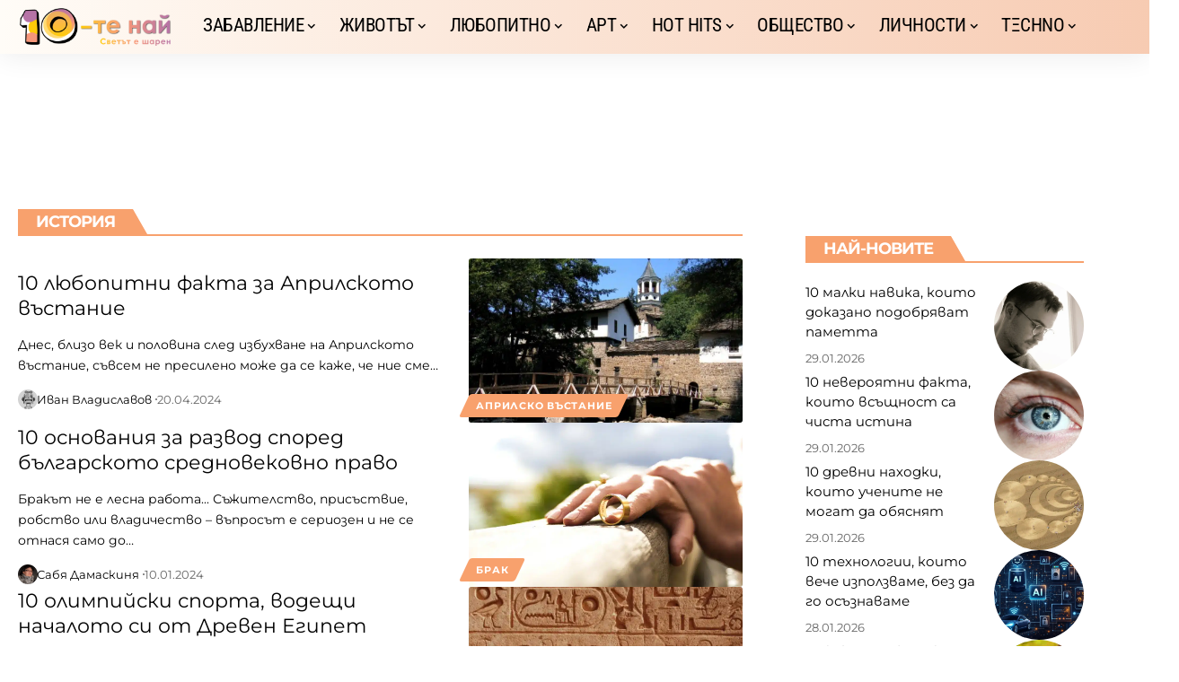

--- FILE ---
content_type: text/html; charset=UTF-8
request_url: https://www.10te.bg/obshtestvo/istoriya/page/3/
body_size: 62630
content:
<!DOCTYPE html>
<html lang="bg-BG">
<head><meta charset="UTF-8" /><script>if(navigator.userAgent.match(/MSIE|Internet Explorer/i)||navigator.userAgent.match(/Trident\/7\..*?rv:11/i)){var href=document.location.href;if(!href.match(/[?&]nowprocket/)){if(href.indexOf("?")==-1){if(href.indexOf("#")==-1){document.location.href=href+"?nowprocket=1"}else{document.location.href=href.replace("#","?nowprocket=1#")}}else{if(href.indexOf("#")==-1){document.location.href=href+"&nowprocket=1"}else{document.location.href=href.replace("#","&nowprocket=1#")}}}}</script><script>(()=>{class RocketLazyLoadScripts{constructor(){this.v="2.0.4",this.userEvents=["keydown","keyup","mousedown","mouseup","mousemove","mouseover","mouseout","touchmove","touchstart","touchend","touchcancel","wheel","click","dblclick","input"],this.attributeEvents=["onblur","onclick","oncontextmenu","ondblclick","onfocus","onmousedown","onmouseenter","onmouseleave","onmousemove","onmouseout","onmouseover","onmouseup","onmousewheel","onscroll","onsubmit"]}async t(){this.i(),this.o(),/iP(ad|hone)/.test(navigator.userAgent)&&this.h(),this.u(),this.l(this),this.m(),this.k(this),this.p(this),this._(),await Promise.all([this.R(),this.L()]),this.lastBreath=Date.now(),this.S(this),this.P(),this.D(),this.O(),this.M(),await this.C(this.delayedScripts.normal),await this.C(this.delayedScripts.defer),await this.C(this.delayedScripts.async),await this.T(),await this.F(),await this.j(),await this.A(),window.dispatchEvent(new Event("rocket-allScriptsLoaded")),this.everythingLoaded=!0,this.lastTouchEnd&&await new Promise(t=>setTimeout(t,500-Date.now()+this.lastTouchEnd)),this.I(),this.H(),this.U(),this.W()}i(){this.CSPIssue=sessionStorage.getItem("rocketCSPIssue"),document.addEventListener("securitypolicyviolation",t=>{this.CSPIssue||"script-src-elem"!==t.violatedDirective||"data"!==t.blockedURI||(this.CSPIssue=!0,sessionStorage.setItem("rocketCSPIssue",!0))},{isRocket:!0})}o(){window.addEventListener("pageshow",t=>{this.persisted=t.persisted,this.realWindowLoadedFired=!0},{isRocket:!0}),window.addEventListener("pagehide",()=>{this.onFirstUserAction=null},{isRocket:!0})}h(){let t;function e(e){t=e}window.addEventListener("touchstart",e,{isRocket:!0}),window.addEventListener("touchend",function i(o){o.changedTouches[0]&&t.changedTouches[0]&&Math.abs(o.changedTouches[0].pageX-t.changedTouches[0].pageX)<10&&Math.abs(o.changedTouches[0].pageY-t.changedTouches[0].pageY)<10&&o.timeStamp-t.timeStamp<200&&(window.removeEventListener("touchstart",e,{isRocket:!0}),window.removeEventListener("touchend",i,{isRocket:!0}),"INPUT"===o.target.tagName&&"text"===o.target.type||(o.target.dispatchEvent(new TouchEvent("touchend",{target:o.target,bubbles:!0})),o.target.dispatchEvent(new MouseEvent("mouseover",{target:o.target,bubbles:!0})),o.target.dispatchEvent(new PointerEvent("click",{target:o.target,bubbles:!0,cancelable:!0,detail:1,clientX:o.changedTouches[0].clientX,clientY:o.changedTouches[0].clientY})),event.preventDefault()))},{isRocket:!0})}q(t){this.userActionTriggered||("mousemove"!==t.type||this.firstMousemoveIgnored?"keyup"===t.type||"mouseover"===t.type||"mouseout"===t.type||(this.userActionTriggered=!0,this.onFirstUserAction&&this.onFirstUserAction()):this.firstMousemoveIgnored=!0),"click"===t.type&&t.preventDefault(),t.stopPropagation(),t.stopImmediatePropagation(),"touchstart"===this.lastEvent&&"touchend"===t.type&&(this.lastTouchEnd=Date.now()),"click"===t.type&&(this.lastTouchEnd=0),this.lastEvent=t.type,t.composedPath&&t.composedPath()[0].getRootNode()instanceof ShadowRoot&&(t.rocketTarget=t.composedPath()[0]),this.savedUserEvents.push(t)}u(){this.savedUserEvents=[],this.userEventHandler=this.q.bind(this),this.userEvents.forEach(t=>window.addEventListener(t,this.userEventHandler,{passive:!1,isRocket:!0})),document.addEventListener("visibilitychange",this.userEventHandler,{isRocket:!0})}U(){this.userEvents.forEach(t=>window.removeEventListener(t,this.userEventHandler,{passive:!1,isRocket:!0})),document.removeEventListener("visibilitychange",this.userEventHandler,{isRocket:!0}),this.savedUserEvents.forEach(t=>{(t.rocketTarget||t.target).dispatchEvent(new window[t.constructor.name](t.type,t))})}m(){const t="return false",e=Array.from(this.attributeEvents,t=>"data-rocket-"+t),i="["+this.attributeEvents.join("],[")+"]",o="[data-rocket-"+this.attributeEvents.join("],[data-rocket-")+"]",s=(e,i,o)=>{o&&o!==t&&(e.setAttribute("data-rocket-"+i,o),e["rocket"+i]=new Function("event",o),e.setAttribute(i,t))};new MutationObserver(t=>{for(const n of t)"attributes"===n.type&&(n.attributeName.startsWith("data-rocket-")||this.everythingLoaded?n.attributeName.startsWith("data-rocket-")&&this.everythingLoaded&&this.N(n.target,n.attributeName.substring(12)):s(n.target,n.attributeName,n.target.getAttribute(n.attributeName))),"childList"===n.type&&n.addedNodes.forEach(t=>{if(t.nodeType===Node.ELEMENT_NODE)if(this.everythingLoaded)for(const i of[t,...t.querySelectorAll(o)])for(const t of i.getAttributeNames())e.includes(t)&&this.N(i,t.substring(12));else for(const e of[t,...t.querySelectorAll(i)])for(const t of e.getAttributeNames())this.attributeEvents.includes(t)&&s(e,t,e.getAttribute(t))})}).observe(document,{subtree:!0,childList:!0,attributeFilter:[...this.attributeEvents,...e]})}I(){this.attributeEvents.forEach(t=>{document.querySelectorAll("[data-rocket-"+t+"]").forEach(e=>{this.N(e,t)})})}N(t,e){const i=t.getAttribute("data-rocket-"+e);i&&(t.setAttribute(e,i),t.removeAttribute("data-rocket-"+e))}k(t){Object.defineProperty(HTMLElement.prototype,"onclick",{get(){return this.rocketonclick||null},set(e){this.rocketonclick=e,this.setAttribute(t.everythingLoaded?"onclick":"data-rocket-onclick","this.rocketonclick(event)")}})}S(t){function e(e,i){let o=e[i];e[i]=null,Object.defineProperty(e,i,{get:()=>o,set(s){t.everythingLoaded?o=s:e["rocket"+i]=o=s}})}e(document,"onreadystatechange"),e(window,"onload"),e(window,"onpageshow");try{Object.defineProperty(document,"readyState",{get:()=>t.rocketReadyState,set(e){t.rocketReadyState=e},configurable:!0}),document.readyState="loading"}catch(t){console.log("WPRocket DJE readyState conflict, bypassing")}}l(t){this.originalAddEventListener=EventTarget.prototype.addEventListener,this.originalRemoveEventListener=EventTarget.prototype.removeEventListener,this.savedEventListeners=[],EventTarget.prototype.addEventListener=function(e,i,o){o&&o.isRocket||!t.B(e,this)&&!t.userEvents.includes(e)||t.B(e,this)&&!t.userActionTriggered||e.startsWith("rocket-")||t.everythingLoaded?t.originalAddEventListener.call(this,e,i,o):(t.savedEventListeners.push({target:this,remove:!1,type:e,func:i,options:o}),"mouseenter"!==e&&"mouseleave"!==e||t.originalAddEventListener.call(this,e,t.savedUserEvents.push,o))},EventTarget.prototype.removeEventListener=function(e,i,o){o&&o.isRocket||!t.B(e,this)&&!t.userEvents.includes(e)||t.B(e,this)&&!t.userActionTriggered||e.startsWith("rocket-")||t.everythingLoaded?t.originalRemoveEventListener.call(this,e,i,o):t.savedEventListeners.push({target:this,remove:!0,type:e,func:i,options:o})}}J(t,e){this.savedEventListeners=this.savedEventListeners.filter(i=>{let o=i.type,s=i.target||window;return e!==o||t!==s||(this.B(o,s)&&(i.type="rocket-"+o),this.$(i),!1)})}H(){EventTarget.prototype.addEventListener=this.originalAddEventListener,EventTarget.prototype.removeEventListener=this.originalRemoveEventListener,this.savedEventListeners.forEach(t=>this.$(t))}$(t){t.remove?this.originalRemoveEventListener.call(t.target,t.type,t.func,t.options):this.originalAddEventListener.call(t.target,t.type,t.func,t.options)}p(t){let e;function i(e){return t.everythingLoaded?e:e.split(" ").map(t=>"load"===t||t.startsWith("load.")?"rocket-jquery-load":t).join(" ")}function o(o){function s(e){const s=o.fn[e];o.fn[e]=o.fn.init.prototype[e]=function(){return this[0]===window&&t.userActionTriggered&&("string"==typeof arguments[0]||arguments[0]instanceof String?arguments[0]=i(arguments[0]):"object"==typeof arguments[0]&&Object.keys(arguments[0]).forEach(t=>{const e=arguments[0][t];delete arguments[0][t],arguments[0][i(t)]=e})),s.apply(this,arguments),this}}if(o&&o.fn&&!t.allJQueries.includes(o)){const e={DOMContentLoaded:[],"rocket-DOMContentLoaded":[]};for(const t in e)document.addEventListener(t,()=>{e[t].forEach(t=>t())},{isRocket:!0});o.fn.ready=o.fn.init.prototype.ready=function(i){function s(){parseInt(o.fn.jquery)>2?setTimeout(()=>i.bind(document)(o)):i.bind(document)(o)}return"function"==typeof i&&(t.realDomReadyFired?!t.userActionTriggered||t.fauxDomReadyFired?s():e["rocket-DOMContentLoaded"].push(s):e.DOMContentLoaded.push(s)),o([])},s("on"),s("one"),s("off"),t.allJQueries.push(o)}e=o}t.allJQueries=[],o(window.jQuery),Object.defineProperty(window,"jQuery",{get:()=>e,set(t){o(t)}})}P(){const t=new Map;document.write=document.writeln=function(e){const i=document.currentScript,o=document.createRange(),s=i.parentElement;let n=t.get(i);void 0===n&&(n=i.nextSibling,t.set(i,n));const c=document.createDocumentFragment();o.setStart(c,0),c.appendChild(o.createContextualFragment(e)),s.insertBefore(c,n)}}async R(){return new Promise(t=>{this.userActionTriggered?t():this.onFirstUserAction=t})}async L(){return new Promise(t=>{document.addEventListener("DOMContentLoaded",()=>{this.realDomReadyFired=!0,t()},{isRocket:!0})})}async j(){return this.realWindowLoadedFired?Promise.resolve():new Promise(t=>{window.addEventListener("load",t,{isRocket:!0})})}M(){this.pendingScripts=[];this.scriptsMutationObserver=new MutationObserver(t=>{for(const e of t)e.addedNodes.forEach(t=>{"SCRIPT"!==t.tagName||t.noModule||t.isWPRocket||this.pendingScripts.push({script:t,promise:new Promise(e=>{const i=()=>{const i=this.pendingScripts.findIndex(e=>e.script===t);i>=0&&this.pendingScripts.splice(i,1),e()};t.addEventListener("load",i,{isRocket:!0}),t.addEventListener("error",i,{isRocket:!0}),setTimeout(i,1e3)})})})}),this.scriptsMutationObserver.observe(document,{childList:!0,subtree:!0})}async F(){await this.X(),this.pendingScripts.length?(await this.pendingScripts[0].promise,await this.F()):this.scriptsMutationObserver.disconnect()}D(){this.delayedScripts={normal:[],async:[],defer:[]},document.querySelectorAll("script[type$=rocketlazyloadscript]").forEach(t=>{t.hasAttribute("data-rocket-src")?t.hasAttribute("async")&&!1!==t.async?this.delayedScripts.async.push(t):t.hasAttribute("defer")&&!1!==t.defer||"module"===t.getAttribute("data-rocket-type")?this.delayedScripts.defer.push(t):this.delayedScripts.normal.push(t):this.delayedScripts.normal.push(t)})}async _(){await this.L();let t=[];document.querySelectorAll("script[type$=rocketlazyloadscript][data-rocket-src]").forEach(e=>{let i=e.getAttribute("data-rocket-src");if(i&&!i.startsWith("data:")){i.startsWith("//")&&(i=location.protocol+i);try{const o=new URL(i).origin;o!==location.origin&&t.push({src:o,crossOrigin:e.crossOrigin||"module"===e.getAttribute("data-rocket-type")})}catch(t){}}}),t=[...new Map(t.map(t=>[JSON.stringify(t),t])).values()],this.Y(t,"preconnect")}async G(t){if(await this.K(),!0!==t.noModule||!("noModule"in HTMLScriptElement.prototype))return new Promise(e=>{let i;function o(){(i||t).setAttribute("data-rocket-status","executed"),e()}try{if(navigator.userAgent.includes("Firefox/")||""===navigator.vendor||this.CSPIssue)i=document.createElement("script"),[...t.attributes].forEach(t=>{let e=t.nodeName;"type"!==e&&("data-rocket-type"===e&&(e="type"),"data-rocket-src"===e&&(e="src"),i.setAttribute(e,t.nodeValue))}),t.text&&(i.text=t.text),t.nonce&&(i.nonce=t.nonce),i.hasAttribute("src")?(i.addEventListener("load",o,{isRocket:!0}),i.addEventListener("error",()=>{i.setAttribute("data-rocket-status","failed-network"),e()},{isRocket:!0}),setTimeout(()=>{i.isConnected||e()},1)):(i.text=t.text,o()),i.isWPRocket=!0,t.parentNode.replaceChild(i,t);else{const i=t.getAttribute("data-rocket-type"),s=t.getAttribute("data-rocket-src");i?(t.type=i,t.removeAttribute("data-rocket-type")):t.removeAttribute("type"),t.addEventListener("load",o,{isRocket:!0}),t.addEventListener("error",i=>{this.CSPIssue&&i.target.src.startsWith("data:")?(console.log("WPRocket: CSP fallback activated"),t.removeAttribute("src"),this.G(t).then(e)):(t.setAttribute("data-rocket-status","failed-network"),e())},{isRocket:!0}),s?(t.fetchPriority="high",t.removeAttribute("data-rocket-src"),t.src=s):t.src="data:text/javascript;base64,"+window.btoa(unescape(encodeURIComponent(t.text)))}}catch(i){t.setAttribute("data-rocket-status","failed-transform"),e()}});t.setAttribute("data-rocket-status","skipped")}async C(t){const e=t.shift();return e?(e.isConnected&&await this.G(e),this.C(t)):Promise.resolve()}O(){this.Y([...this.delayedScripts.normal,...this.delayedScripts.defer,...this.delayedScripts.async],"preload")}Y(t,e){this.trash=this.trash||[];let i=!0;var o=document.createDocumentFragment();t.forEach(t=>{const s=t.getAttribute&&t.getAttribute("data-rocket-src")||t.src;if(s&&!s.startsWith("data:")){const n=document.createElement("link");n.href=s,n.rel=e,"preconnect"!==e&&(n.as="script",n.fetchPriority=i?"high":"low"),t.getAttribute&&"module"===t.getAttribute("data-rocket-type")&&(n.crossOrigin=!0),t.crossOrigin&&(n.crossOrigin=t.crossOrigin),t.integrity&&(n.integrity=t.integrity),t.nonce&&(n.nonce=t.nonce),o.appendChild(n),this.trash.push(n),i=!1}}),document.head.appendChild(o)}W(){this.trash.forEach(t=>t.remove())}async T(){try{document.readyState="interactive"}catch(t){}this.fauxDomReadyFired=!0;try{await this.K(),this.J(document,"readystatechange"),document.dispatchEvent(new Event("rocket-readystatechange")),await this.K(),document.rocketonreadystatechange&&document.rocketonreadystatechange(),await this.K(),this.J(document,"DOMContentLoaded"),document.dispatchEvent(new Event("rocket-DOMContentLoaded")),await this.K(),this.J(window,"DOMContentLoaded"),window.dispatchEvent(new Event("rocket-DOMContentLoaded"))}catch(t){console.error(t)}}async A(){try{document.readyState="complete"}catch(t){}try{await this.K(),this.J(document,"readystatechange"),document.dispatchEvent(new Event("rocket-readystatechange")),await this.K(),document.rocketonreadystatechange&&document.rocketonreadystatechange(),await this.K(),this.J(window,"load"),window.dispatchEvent(new Event("rocket-load")),await this.K(),window.rocketonload&&window.rocketonload(),await this.K(),this.allJQueries.forEach(t=>t(window).trigger("rocket-jquery-load")),await this.K(),this.J(window,"pageshow");const t=new Event("rocket-pageshow");t.persisted=this.persisted,window.dispatchEvent(t),await this.K(),window.rocketonpageshow&&window.rocketonpageshow({persisted:this.persisted})}catch(t){console.error(t)}}async K(){Date.now()-this.lastBreath>45&&(await this.X(),this.lastBreath=Date.now())}async X(){return document.hidden?new Promise(t=>setTimeout(t)):new Promise(t=>requestAnimationFrame(t))}B(t,e){return e===document&&"readystatechange"===t||(e===document&&"DOMContentLoaded"===t||(e===window&&"DOMContentLoaded"===t||(e===window&&"load"===t||e===window&&"pageshow"===t)))}static run(){(new RocketLazyLoadScripts).t()}}RocketLazyLoadScripts.run()})();</script>
    
    <meta http-equiv="X-UA-Compatible" content="IE=edge" />
	<meta name="viewport" content="width=device-width, initial-scale=1.0" />
    <link rel="profile" href="https://gmpg.org/xfn/11" />
	<meta name='robots' content='index, follow, max-image-preview:large, max-snippet:-1, max-video-preview:-1' />

	<!-- This site is optimized with the Yoast SEO plugin v26.8 - https://yoast.com/product/yoast-seo-wordpress/ -->
	<title>История &#8226; © 10-те най</title>
<link data-rocket-prefetch href="https://secure.quantserve.com" rel="dns-prefetch">
<link data-rocket-prefetch href="https://bid.underdog.media" rel="dns-prefetch">
<link data-rocket-prefetch href="https://pagead2.googlesyndication.com" rel="dns-prefetch">
<link data-rocket-prefetch href="https://connect.facebook.net" rel="dns-prefetch">
<link data-rocket-prefetch href="https://fonts.bunny.net" rel="dns-prefetch">
<link data-rocket-prefetch href="https://www.googletagmanager.com" rel="dns-prefetch">
<link data-rocket-prefetch href="https://analytics.contentexchange.me" rel="dns-prefetch">
<link data-rocket-prefetch href="https://fundingchoicesmessages.google.com" rel="dns-prefetch">
<link data-rocket-prefetch href="https://udmserve.net" rel="dns-prefetch">
<link data-rocket-prefetch href="https://stats.wp.com" rel="dns-prefetch">
<style id="wpr-usedcss">@font-face{font-family:Montserrat;font-style:normal;font-weight:200;font-display:swap;src:url(https://www.10te.bg/wp-content/cache/fonts/1/google-fonts/fonts/s/montserrat/v31/JTUSjIg1_i6t8kCHKm459W1hyzbi.woff2) format('woff2');unicode-range:U+0301,U+0400-045F,U+0490-0491,U+04B0-04B1,U+2116}@font-face{font-family:Montserrat;font-style:normal;font-weight:200;font-display:swap;src:url(https://www.10te.bg/wp-content/cache/fonts/1/google-fonts/fonts/s/montserrat/v31/JTUSjIg1_i6t8kCHKm459Wlhyw.woff2) format('woff2');unicode-range:U+0000-00FF,U+0131,U+0152-0153,U+02BB-02BC,U+02C6,U+02DA,U+02DC,U+0304,U+0308,U+0329,U+2000-206F,U+20AC,U+2122,U+2191,U+2193,U+2212,U+2215,U+FEFF,U+FFFD}@font-face{font-family:Montserrat;font-style:normal;font-weight:300;font-display:swap;src:url(https://www.10te.bg/wp-content/cache/fonts/1/google-fonts/fonts/s/montserrat/v31/JTUSjIg1_i6t8kCHKm459W1hyzbi.woff2) format('woff2');unicode-range:U+0301,U+0400-045F,U+0490-0491,U+04B0-04B1,U+2116}@font-face{font-family:Montserrat;font-style:normal;font-weight:300;font-display:swap;src:url(https://www.10te.bg/wp-content/cache/fonts/1/google-fonts/fonts/s/montserrat/v31/JTUSjIg1_i6t8kCHKm459Wlhyw.woff2) format('woff2');unicode-range:U+0000-00FF,U+0131,U+0152-0153,U+02BB-02BC,U+02C6,U+02DA,U+02DC,U+0304,U+0308,U+0329,U+2000-206F,U+20AC,U+2122,U+2191,U+2193,U+2212,U+2215,U+FEFF,U+FFFD}@font-face{font-family:Montserrat;font-style:normal;font-weight:400;font-display:swap;src:url(https://www.10te.bg/wp-content/cache/fonts/1/google-fonts/fonts/s/montserrat/v31/JTUSjIg1_i6t8kCHKm459W1hyzbi.woff2) format('woff2');unicode-range:U+0301,U+0400-045F,U+0490-0491,U+04B0-04B1,U+2116}@font-face{font-family:Montserrat;font-style:normal;font-weight:400;font-display:swap;src:url(https://www.10te.bg/wp-content/cache/fonts/1/google-fonts/fonts/s/montserrat/v31/JTUSjIg1_i6t8kCHKm459Wlhyw.woff2) format('woff2');unicode-range:U+0000-00FF,U+0131,U+0152-0153,U+02BB-02BC,U+02C6,U+02DA,U+02DC,U+0304,U+0308,U+0329,U+2000-206F,U+20AC,U+2122,U+2191,U+2193,U+2212,U+2215,U+FEFF,U+FFFD}@font-face{font-family:Montserrat;font-style:normal;font-weight:500;font-display:swap;src:url(https://www.10te.bg/wp-content/cache/fonts/1/google-fonts/fonts/s/montserrat/v31/JTUSjIg1_i6t8kCHKm459W1hyzbi.woff2) format('woff2');unicode-range:U+0301,U+0400-045F,U+0490-0491,U+04B0-04B1,U+2116}@font-face{font-family:Montserrat;font-style:normal;font-weight:500;font-display:swap;src:url(https://www.10te.bg/wp-content/cache/fonts/1/google-fonts/fonts/s/montserrat/v31/JTUSjIg1_i6t8kCHKm459Wlhyw.woff2) format('woff2');unicode-range:U+0000-00FF,U+0131,U+0152-0153,U+02BB-02BC,U+02C6,U+02DA,U+02DC,U+0304,U+0308,U+0329,U+2000-206F,U+20AC,U+2122,U+2191,U+2193,U+2212,U+2215,U+FEFF,U+FFFD}@font-face{font-family:Montserrat;font-style:normal;font-weight:600;font-display:swap;src:url(https://www.10te.bg/wp-content/cache/fonts/1/google-fonts/fonts/s/montserrat/v31/JTUSjIg1_i6t8kCHKm459W1hyzbi.woff2) format('woff2');unicode-range:U+0301,U+0400-045F,U+0490-0491,U+04B0-04B1,U+2116}@font-face{font-family:Montserrat;font-style:normal;font-weight:600;font-display:swap;src:url(https://www.10te.bg/wp-content/cache/fonts/1/google-fonts/fonts/s/montserrat/v31/JTUSjIg1_i6t8kCHKm459Wlhyw.woff2) format('woff2');unicode-range:U+0000-00FF,U+0131,U+0152-0153,U+02BB-02BC,U+02C6,U+02DA,U+02DC,U+0304,U+0308,U+0329,U+2000-206F,U+20AC,U+2122,U+2191,U+2193,U+2212,U+2215,U+FEFF,U+FFFD}@font-face{font-family:Montserrat;font-style:normal;font-weight:700;font-display:swap;src:url(https://www.10te.bg/wp-content/cache/fonts/1/google-fonts/fonts/s/montserrat/v31/JTUSjIg1_i6t8kCHKm459W1hyzbi.woff2) format('woff2');unicode-range:U+0301,U+0400-045F,U+0490-0491,U+04B0-04B1,U+2116}@font-face{font-family:Montserrat;font-style:normal;font-weight:700;font-display:swap;src:url(https://www.10te.bg/wp-content/cache/fonts/1/google-fonts/fonts/s/montserrat/v31/JTUSjIg1_i6t8kCHKm459Wlhyw.woff2) format('woff2');unicode-range:U+0000-00FF,U+0131,U+0152-0153,U+02BB-02BC,U+02C6,U+02DA,U+02DC,U+0304,U+0308,U+0329,U+2000-206F,U+20AC,U+2122,U+2191,U+2193,U+2212,U+2215,U+FEFF,U+FFFD}@font-face{font-family:Montserrat;font-style:normal;font-weight:800;font-display:swap;src:url(https://www.10te.bg/wp-content/cache/fonts/1/google-fonts/fonts/s/montserrat/v31/JTUSjIg1_i6t8kCHKm459W1hyzbi.woff2) format('woff2');unicode-range:U+0301,U+0400-045F,U+0490-0491,U+04B0-04B1,U+2116}@font-face{font-family:Montserrat;font-style:normal;font-weight:800;font-display:swap;src:url(https://www.10te.bg/wp-content/cache/fonts/1/google-fonts/fonts/s/montserrat/v31/JTUSjIg1_i6t8kCHKm459Wlhyw.woff2) format('woff2');unicode-range:U+0000-00FF,U+0131,U+0152-0153,U+02BB-02BC,U+02C6,U+02DA,U+02DC,U+0304,U+0308,U+0329,U+2000-206F,U+20AC,U+2122,U+2191,U+2193,U+2212,U+2215,U+FEFF,U+FFFD}@font-face{font-family:Montserrat;font-style:normal;font-weight:900;font-display:swap;src:url(https://www.10te.bg/wp-content/cache/fonts/1/google-fonts/fonts/s/montserrat/v31/JTUSjIg1_i6t8kCHKm459W1hyzbi.woff2) format('woff2');unicode-range:U+0301,U+0400-045F,U+0490-0491,U+04B0-04B1,U+2116}@font-face{font-family:Montserrat;font-style:normal;font-weight:900;font-display:swap;src:url(https://www.10te.bg/wp-content/cache/fonts/1/google-fonts/fonts/s/montserrat/v31/JTUSjIg1_i6t8kCHKm459Wlhyw.woff2) format('woff2');unicode-range:U+0000-00FF,U+0131,U+0152-0153,U+02BB-02BC,U+02C6,U+02DA,U+02DC,U+0304,U+0308,U+0329,U+2000-206F,U+20AC,U+2122,U+2191,U+2193,U+2212,U+2215,U+FEFF,U+FFFD}@font-face{font-family:'Roboto Condensed';font-style:normal;font-weight:400;font-display:swap;src:url(https://www.10te.bg/wp-content/cache/fonts/1/google-fonts/fonts/s/robotocondensed/v31/ieVl2ZhZI2eCN5jzbjEETS9weq8-19a7DRs5.woff2) format('woff2');unicode-range:U+0301,U+0400-045F,U+0490-0491,U+04B0-04B1,U+2116}@font-face{font-family:'Roboto Condensed';font-style:normal;font-weight:400;font-display:swap;src:url(https://www.10te.bg/wp-content/cache/fonts/1/google-fonts/fonts/s/robotocondensed/v31/ieVl2ZhZI2eCN5jzbjEETS9weq8-19G7DRs5.woff2) format('woff2');unicode-range:U+0370-0377,U+037A-037F,U+0384-038A,U+038C,U+038E-03A1,U+03A3-03FF}@font-face{font-family:'Roboto Condensed';font-style:normal;font-weight:400;font-display:swap;src:url(https://www.10te.bg/wp-content/cache/fonts/1/google-fonts/fonts/s/robotocondensed/v31/ieVl2ZhZI2eCN5jzbjEETS9weq8-19K7DQ.woff2) format('woff2');unicode-range:U+0000-00FF,U+0131,U+0152-0153,U+02BB-02BC,U+02C6,U+02DA,U+02DC,U+0304,U+0308,U+0329,U+2000-206F,U+20AC,U+2122,U+2191,U+2193,U+2212,U+2215,U+FEFF,U+FFFD}@font-face{font-family:'Roboto Condensed';font-style:normal;font-weight:700;font-display:swap;src:url(https://www.10te.bg/wp-content/cache/fonts/1/google-fonts/fonts/s/robotocondensed/v31/ieVl2ZhZI2eCN5jzbjEETS9weq8-19a7DRs5.woff2) format('woff2');unicode-range:U+0301,U+0400-045F,U+0490-0491,U+04B0-04B1,U+2116}@font-face{font-family:'Roboto Condensed';font-style:normal;font-weight:700;font-display:swap;src:url(https://www.10te.bg/wp-content/cache/fonts/1/google-fonts/fonts/s/robotocondensed/v31/ieVl2ZhZI2eCN5jzbjEETS9weq8-19G7DRs5.woff2) format('woff2');unicode-range:U+0370-0377,U+037A-037F,U+0384-038A,U+038C,U+038E-03A1,U+03A3-03FF}@font-face{font-family:'Roboto Condensed';font-style:normal;font-weight:700;font-display:swap;src:url(https://www.10te.bg/wp-content/cache/fonts/1/google-fonts/fonts/s/robotocondensed/v31/ieVl2ZhZI2eCN5jzbjEETS9weq8-19K7DQ.woff2) format('woff2');unicode-range:U+0000-00FF,U+0131,U+0152-0153,U+02BB-02BC,U+02C6,U+02DA,U+02DC,U+0304,U+0308,U+0329,U+2000-206F,U+20AC,U+2122,U+2191,U+2193,U+2212,U+2215,U+FEFF,U+FFFD}img:is([sizes=auto i],[sizes^="auto," i]){contain-intrinsic-size:3000px 1500px}img.emoji{display:inline!important;border:none!important;box-shadow:none!important;height:1em!important;width:1em!important;margin:0 .07em!important;vertical-align:-.1em!important;background:0 0!important;padding:0!important}:where(.wp-block-button__link){border-radius:9999px;box-shadow:none;padding:calc(.667em + 2px) calc(1.333em + 2px);text-decoration:none}:root :where(.wp-block-button .wp-block-button__link.is-style-outline),:root :where(.wp-block-button.is-style-outline>.wp-block-button__link){border:2px solid;padding:.667em 1.333em}:root :where(.wp-block-button .wp-block-button__link.is-style-outline:not(.has-text-color)),:root :where(.wp-block-button.is-style-outline>.wp-block-button__link:not(.has-text-color)){color:currentColor}:root :where(.wp-block-button .wp-block-button__link.is-style-outline:not(.has-background)),:root :where(.wp-block-button.is-style-outline>.wp-block-button__link:not(.has-background)){background-color:initial;background-image:none}:where(.wp-block-calendar table:not(.has-background) th){background:#ddd}:where(.wp-block-columns){margin-bottom:1.75em}:where(.wp-block-columns.has-background){padding:1.25em 2.375em}:where(.wp-block-post-comments input[type=submit]){border:none}:where(.wp-block-cover-image:not(.has-text-color)),:where(.wp-block-cover:not(.has-text-color)){color:#fff}:where(.wp-block-cover-image.is-light:not(.has-text-color)),:where(.wp-block-cover.is-light:not(.has-text-color)){color:#000}:root :where(.wp-block-cover h1:not(.has-text-color)),:root :where(.wp-block-cover h2:not(.has-text-color)),:root :where(.wp-block-cover h3:not(.has-text-color)),:root :where(.wp-block-cover h4:not(.has-text-color)),:root :where(.wp-block-cover h5:not(.has-text-color)),:root :where(.wp-block-cover h6:not(.has-text-color)),:root :where(.wp-block-cover p:not(.has-text-color)){color:inherit}:where(.wp-block-file){margin-bottom:1.5em}:where(.wp-block-file__button){border-radius:2em;display:inline-block;padding:.5em 1em}:where(.wp-block-file__button):where(a):active,:where(.wp-block-file__button):where(a):focus,:where(.wp-block-file__button):where(a):hover,:where(.wp-block-file__button):where(a):visited{box-shadow:none;color:#fff;opacity:.85;text-decoration:none}:where(.wp-block-form-input__input){font-size:1em;margin-bottom:.5em;padding:0 .5em}:where(.wp-block-form-input__input)[type=date],:where(.wp-block-form-input__input)[type=datetime-local],:where(.wp-block-form-input__input)[type=datetime],:where(.wp-block-form-input__input)[type=email],:where(.wp-block-form-input__input)[type=month],:where(.wp-block-form-input__input)[type=number],:where(.wp-block-form-input__input)[type=password],:where(.wp-block-form-input__input)[type=search],:where(.wp-block-form-input__input)[type=tel],:where(.wp-block-form-input__input)[type=text],:where(.wp-block-form-input__input)[type=time],:where(.wp-block-form-input__input)[type=url],:where(.wp-block-form-input__input)[type=week]{border-style:solid;border-width:1px;line-height:2;min-height:2em}:where(.wp-block-group.wp-block-group-is-layout-constrained){position:relative}:root :where(.wp-block-image.is-style-rounded img,.wp-block-image .is-style-rounded img){border-radius:9999px}:where(.wp-block-latest-comments:not([style*=line-height] .wp-block-latest-comments__comment)){line-height:1.1}:where(.wp-block-latest-comments:not([style*=line-height] .wp-block-latest-comments__comment-excerpt p)){line-height:1.8}:root :where(.wp-block-latest-posts.is-grid){padding:0}:root :where(.wp-block-latest-posts.wp-block-latest-posts__list){padding-left:0}ul{box-sizing:border-box}:root :where(.wp-block-list.has-background){padding:1.25em 2.375em}:where(.wp-block-navigation.has-background .wp-block-navigation-item a:not(.wp-element-button)),:where(.wp-block-navigation.has-background .wp-block-navigation-submenu a:not(.wp-element-button)){padding:.5em 1em}:where(.wp-block-navigation .wp-block-navigation__submenu-container .wp-block-navigation-item a:not(.wp-element-button)),:where(.wp-block-navigation .wp-block-navigation__submenu-container .wp-block-navigation-submenu a:not(.wp-element-button)),:where(.wp-block-navigation .wp-block-navigation__submenu-container .wp-block-navigation-submenu button.wp-block-navigation-item__content),:where(.wp-block-navigation .wp-block-navigation__submenu-container .wp-block-pages-list__item button.wp-block-navigation-item__content){padding:.5em 1em}:root :where(p.has-background){padding:1.25em 2.375em}:where(p.has-text-color:not(.has-link-color)) a{color:inherit}:where(.wp-block-post-comments-form input:not([type=submit])),:where(.wp-block-post-comments-form textarea){border:1px solid #949494;font-family:inherit;font-size:1em}:where(.wp-block-post-comments-form input:where(:not([type=submit]):not([type=checkbox]))),:where(.wp-block-post-comments-form textarea){padding:calc(.667em + 2px)}:where(.wp-block-post-excerpt){box-sizing:border-box;margin-bottom:var(--wp--style--block-gap);margin-top:var(--wp--style--block-gap)}:where(.wp-block-preformatted.has-background){padding:1.25em 2.375em}:where(.wp-block-search__button){border:1px solid #ccc;padding:6px 10px}:where(.wp-block-search__input){appearance:none;border:1px solid #949494;flex-grow:1;font-family:inherit;font-size:inherit;font-style:inherit;font-weight:inherit;letter-spacing:inherit;line-height:inherit;margin-left:0;margin-right:0;min-width:3rem;padding:8px;text-decoration:unset!important;text-transform:inherit}:where(.wp-block-search__button-inside .wp-block-search__inside-wrapper){background-color:#fff;border:1px solid #949494;box-sizing:border-box;padding:4px}:where(.wp-block-search__button-inside .wp-block-search__inside-wrapper) .wp-block-search__input{border:none;border-radius:0;padding:0 4px}:where(.wp-block-search__button-inside .wp-block-search__inside-wrapper) .wp-block-search__input:focus{outline:0}:where(.wp-block-search__button-inside .wp-block-search__inside-wrapper) :where(.wp-block-search__button){padding:4px 8px}:root :where(.wp-block-separator.is-style-dots){height:auto;line-height:1;text-align:center}:root :where(.wp-block-separator.is-style-dots):before{color:currentColor;content:"···";font-family:serif;font-size:1.5em;letter-spacing:2em;padding-left:2em}:root :where(.wp-block-site-logo.is-style-rounded){border-radius:9999px}:where(.wp-block-social-links:not(.is-style-logos-only)) .wp-social-link{background-color:#f0f0f0;color:#444}:where(.wp-block-social-links:not(.is-style-logos-only)) .wp-social-link-amazon{background-color:#f90;color:#fff}:where(.wp-block-social-links:not(.is-style-logos-only)) .wp-social-link-bandcamp{background-color:#1ea0c3;color:#fff}:where(.wp-block-social-links:not(.is-style-logos-only)) .wp-social-link-behance{background-color:#0757fe;color:#fff}:where(.wp-block-social-links:not(.is-style-logos-only)) .wp-social-link-bluesky{background-color:#0a7aff;color:#fff}:where(.wp-block-social-links:not(.is-style-logos-only)) .wp-social-link-codepen{background-color:#1e1f26;color:#fff}:where(.wp-block-social-links:not(.is-style-logos-only)) .wp-social-link-deviantart{background-color:#02e49b;color:#fff}:where(.wp-block-social-links:not(.is-style-logos-only)) .wp-social-link-discord{background-color:#5865f2;color:#fff}:where(.wp-block-social-links:not(.is-style-logos-only)) .wp-social-link-dribbble{background-color:#e94c89;color:#fff}:where(.wp-block-social-links:not(.is-style-logos-only)) .wp-social-link-dropbox{background-color:#4280ff;color:#fff}:where(.wp-block-social-links:not(.is-style-logos-only)) .wp-social-link-etsy{background-color:#f45800;color:#fff}:where(.wp-block-social-links:not(.is-style-logos-only)) .wp-social-link-facebook{background-color:#0866ff;color:#fff}:where(.wp-block-social-links:not(.is-style-logos-only)) .wp-social-link-fivehundredpx{background-color:#000;color:#fff}:where(.wp-block-social-links:not(.is-style-logos-only)) .wp-social-link-flickr{background-color:#0461dd;color:#fff}:where(.wp-block-social-links:not(.is-style-logos-only)) .wp-social-link-foursquare{background-color:#e65678;color:#fff}:where(.wp-block-social-links:not(.is-style-logos-only)) .wp-social-link-github{background-color:#24292d;color:#fff}:where(.wp-block-social-links:not(.is-style-logos-only)) .wp-social-link-goodreads{background-color:#eceadd;color:#382110}:where(.wp-block-social-links:not(.is-style-logos-only)) .wp-social-link-google{background-color:#ea4434;color:#fff}:where(.wp-block-social-links:not(.is-style-logos-only)) .wp-social-link-gravatar{background-color:#1d4fc4;color:#fff}:where(.wp-block-social-links:not(.is-style-logos-only)) .wp-social-link-instagram{background-color:#f00075;color:#fff}:where(.wp-block-social-links:not(.is-style-logos-only)) .wp-social-link-lastfm{background-color:#e21b24;color:#fff}:where(.wp-block-social-links:not(.is-style-logos-only)) .wp-social-link-linkedin{background-color:#0d66c2;color:#fff}:where(.wp-block-social-links:not(.is-style-logos-only)) .wp-social-link-mastodon{background-color:#3288d4;color:#fff}:where(.wp-block-social-links:not(.is-style-logos-only)) .wp-social-link-medium{background-color:#000;color:#fff}:where(.wp-block-social-links:not(.is-style-logos-only)) .wp-social-link-meetup{background-color:#f6405f;color:#fff}:where(.wp-block-social-links:not(.is-style-logos-only)) .wp-social-link-patreon{background-color:#000;color:#fff}:where(.wp-block-social-links:not(.is-style-logos-only)) .wp-social-link-pinterest{background-color:#e60122;color:#fff}:where(.wp-block-social-links:not(.is-style-logos-only)) .wp-social-link-pocket{background-color:#ef4155;color:#fff}:where(.wp-block-social-links:not(.is-style-logos-only)) .wp-social-link-reddit{background-color:#ff4500;color:#fff}:where(.wp-block-social-links:not(.is-style-logos-only)) .wp-social-link-skype{background-color:#0478d7;color:#fff}:where(.wp-block-social-links:not(.is-style-logos-only)) .wp-social-link-snapchat{background-color:#fefc00;color:#fff;stroke:#000}:where(.wp-block-social-links:not(.is-style-logos-only)) .wp-social-link-soundcloud{background-color:#ff5600;color:#fff}:where(.wp-block-social-links:not(.is-style-logos-only)) .wp-social-link-spotify{background-color:#1bd760;color:#fff}:where(.wp-block-social-links:not(.is-style-logos-only)) .wp-social-link-telegram{background-color:#2aabee;color:#fff}:where(.wp-block-social-links:not(.is-style-logos-only)) .wp-social-link-threads{background-color:#000;color:#fff}:where(.wp-block-social-links:not(.is-style-logos-only)) .wp-social-link-tiktok{background-color:#000;color:#fff}:where(.wp-block-social-links:not(.is-style-logos-only)) .wp-social-link-tumblr{background-color:#011835;color:#fff}:where(.wp-block-social-links:not(.is-style-logos-only)) .wp-social-link-twitch{background-color:#6440a4;color:#fff}:where(.wp-block-social-links:not(.is-style-logos-only)) .wp-social-link-twitter{background-color:#1da1f2;color:#fff}:where(.wp-block-social-links:not(.is-style-logos-only)) .wp-social-link-vimeo{background-color:#1eb7ea;color:#fff}:where(.wp-block-social-links:not(.is-style-logos-only)) .wp-social-link-vk{background-color:#4680c2;color:#fff}:where(.wp-block-social-links:not(.is-style-logos-only)) .wp-social-link-wordpress{background-color:#3499cd;color:#fff}:where(.wp-block-social-links:not(.is-style-logos-only)) .wp-social-link-whatsapp{background-color:#25d366;color:#fff}:where(.wp-block-social-links:not(.is-style-logos-only)) .wp-social-link-x{background-color:#000;color:#fff}:where(.wp-block-social-links:not(.is-style-logos-only)) .wp-social-link-yelp{background-color:#d32422;color:#fff}:where(.wp-block-social-links:not(.is-style-logos-only)) .wp-social-link-youtube{background-color:red;color:#fff}:where(.wp-block-social-links.is-style-logos-only) .wp-social-link{background:0 0}:where(.wp-block-social-links.is-style-logos-only) .wp-social-link svg{height:1.25em;width:1.25em}:where(.wp-block-social-links.is-style-logos-only) .wp-social-link-amazon{color:#f90}:where(.wp-block-social-links.is-style-logos-only) .wp-social-link-bandcamp{color:#1ea0c3}:where(.wp-block-social-links.is-style-logos-only) .wp-social-link-behance{color:#0757fe}:where(.wp-block-social-links.is-style-logos-only) .wp-social-link-bluesky{color:#0a7aff}:where(.wp-block-social-links.is-style-logos-only) .wp-social-link-codepen{color:#1e1f26}:where(.wp-block-social-links.is-style-logos-only) .wp-social-link-deviantart{color:#02e49b}:where(.wp-block-social-links.is-style-logos-only) .wp-social-link-discord{color:#5865f2}:where(.wp-block-social-links.is-style-logos-only) .wp-social-link-dribbble{color:#e94c89}:where(.wp-block-social-links.is-style-logos-only) .wp-social-link-dropbox{color:#4280ff}:where(.wp-block-social-links.is-style-logos-only) .wp-social-link-etsy{color:#f45800}:where(.wp-block-social-links.is-style-logos-only) .wp-social-link-facebook{color:#0866ff}:where(.wp-block-social-links.is-style-logos-only) .wp-social-link-fivehundredpx{color:#000}:where(.wp-block-social-links.is-style-logos-only) .wp-social-link-flickr{color:#0461dd}:where(.wp-block-social-links.is-style-logos-only) .wp-social-link-foursquare{color:#e65678}:where(.wp-block-social-links.is-style-logos-only) .wp-social-link-github{color:#24292d}:where(.wp-block-social-links.is-style-logos-only) .wp-social-link-goodreads{color:#382110}:where(.wp-block-social-links.is-style-logos-only) .wp-social-link-google{color:#ea4434}:where(.wp-block-social-links.is-style-logos-only) .wp-social-link-gravatar{color:#1d4fc4}:where(.wp-block-social-links.is-style-logos-only) .wp-social-link-instagram{color:#f00075}:where(.wp-block-social-links.is-style-logos-only) .wp-social-link-lastfm{color:#e21b24}:where(.wp-block-social-links.is-style-logos-only) .wp-social-link-linkedin{color:#0d66c2}:where(.wp-block-social-links.is-style-logos-only) .wp-social-link-mastodon{color:#3288d4}:where(.wp-block-social-links.is-style-logos-only) .wp-social-link-medium{color:#000}:where(.wp-block-social-links.is-style-logos-only) .wp-social-link-meetup{color:#f6405f}:where(.wp-block-social-links.is-style-logos-only) .wp-social-link-patreon{color:#000}:where(.wp-block-social-links.is-style-logos-only) .wp-social-link-pinterest{color:#e60122}:where(.wp-block-social-links.is-style-logos-only) .wp-social-link-pocket{color:#ef4155}:where(.wp-block-social-links.is-style-logos-only) .wp-social-link-reddit{color:#ff4500}:where(.wp-block-social-links.is-style-logos-only) .wp-social-link-skype{color:#0478d7}:where(.wp-block-social-links.is-style-logos-only) .wp-social-link-snapchat{color:#fff;stroke:#000}:where(.wp-block-social-links.is-style-logos-only) .wp-social-link-soundcloud{color:#ff5600}:where(.wp-block-social-links.is-style-logos-only) .wp-social-link-spotify{color:#1bd760}:where(.wp-block-social-links.is-style-logos-only) .wp-social-link-telegram{color:#2aabee}:where(.wp-block-social-links.is-style-logos-only) .wp-social-link-threads{color:#000}:where(.wp-block-social-links.is-style-logos-only) .wp-social-link-tiktok{color:#000}:where(.wp-block-social-links.is-style-logos-only) .wp-social-link-tumblr{color:#011835}:where(.wp-block-social-links.is-style-logos-only) .wp-social-link-twitch{color:#6440a4}:where(.wp-block-social-links.is-style-logos-only) .wp-social-link-twitter{color:#1da1f2}:where(.wp-block-social-links.is-style-logos-only) .wp-social-link-vimeo{color:#1eb7ea}:where(.wp-block-social-links.is-style-logos-only) .wp-social-link-vk{color:#4680c2}:where(.wp-block-social-links.is-style-logos-only) .wp-social-link-whatsapp{color:#25d366}:where(.wp-block-social-links.is-style-logos-only) .wp-social-link-wordpress{color:#3499cd}:where(.wp-block-social-links.is-style-logos-only) .wp-social-link-x{color:#000}:where(.wp-block-social-links.is-style-logos-only) .wp-social-link-yelp{color:#d32422}:where(.wp-block-social-links.is-style-logos-only) .wp-social-link-youtube{color:red}:root :where(.wp-block-social-links .wp-social-link a){padding:.25em}:root :where(.wp-block-social-links.is-style-logos-only .wp-social-link a){padding:0}:root :where(.wp-block-social-links.is-style-pill-shape .wp-social-link a){padding-left:.6666666667em;padding-right:.6666666667em}:root :where(.wp-block-tag-cloud.is-style-outline){display:flex;flex-wrap:wrap;gap:1ch}:root :where(.wp-block-tag-cloud.is-style-outline a){border:1px solid;font-size:unset!important;margin-right:0;padding:1ch 2ch;text-decoration:none!important}:root :where(.wp-block-table-of-contents){box-sizing:border-box}:where(.wp-block-term-description){box-sizing:border-box;margin-bottom:var(--wp--style--block-gap);margin-top:var(--wp--style--block-gap)}:where(pre.wp-block-verse){font-family:inherit}.entry-content{counter-reset:footnotes}:root{--wp-block-synced-color:#7a00df;--wp-block-synced-color--rgb:122,0,223;--wp-bound-block-color:var(--wp-block-synced-color);--wp-editor-canvas-background:#ddd;--wp-admin-theme-color:#007cba;--wp-admin-theme-color--rgb:0,124,186;--wp-admin-theme-color-darker-10:#006ba1;--wp-admin-theme-color-darker-10--rgb:0,107,160.5;--wp-admin-theme-color-darker-20:#005a87;--wp-admin-theme-color-darker-20--rgb:0,90,135;--wp-admin-border-width-focus:2px}@media (min-resolution:192dpi){:root{--wp-admin-border-width-focus:1.5px}}:root{--wp--preset--font-size--normal:16px;--wp--preset--font-size--huge:42px}html :where(.has-border-color){border-style:solid}html :where([style*=border-top-color]){border-top-style:solid}html :where([style*=border-right-color]){border-right-style:solid}html :where([style*=border-bottom-color]){border-bottom-style:solid}html :where([style*=border-left-color]){border-left-style:solid}html :where([style*=border-width]){border-style:solid}html :where([style*=border-top-width]){border-top-style:solid}html :where([style*=border-right-width]){border-right-style:solid}html :where([style*=border-bottom-width]){border-bottom-style:solid}html :where([style*=border-left-width]){border-left-style:solid}html :where(img[class*=wp-image-]){height:auto;max-width:100%}:where(figure){margin:0 0 1em}html :where(.is-position-sticky){--wp-admin--admin-bar--position-offset:var(--wp-admin--admin-bar--height,0px)}@media screen and (max-width:600px){html :where(.is-position-sticky){--wp-admin--admin-bar--position-offset:0px}}.note-content{display:block;overflow:hidden;border-top:1px solid var(--heading-border-color)}.note-content>:not(:last-child){margin-block-start:0;margin-block-end:var(--cp-spacing,1.5rem)}.note-header{line-height:1;display:flex;align-items:center;justify-content:space-between;gap:40px}.yes-toggle .note-header{cursor:pointer}.yes-toggle .note-content{display:none}.notice-text:not(:empty){display:block;padding-top:15px}.submitting:before{position:absolute;z-index:1;top:0;right:0;bottom:0;left:0;content:'';opacity:.9;background:var(--solid-light)}.submitting{cursor:wait}.gb-download:not(.submitting) .rb-loader{display:none}.fallback-info{font-size:var(--rem-mini);font-style:italic;margin-bottom:15px;color:var(--meta-fcolor)}.accordion-item-header{display:flex;align-items:center;justify-content:space-between;padding:15px 0;cursor:pointer;-webkit-transition:.25s;transition:all .25s;opacity:.5;border-bottom:1px solid var(--flex-gray-15);gap:5px}.accordion-item-header:hover,.active .accordion-item-header{opacity:1}.accordion-item-header .rbi{-webkit-transition:.25s;transition:all .25s}.active .accordion-item-header .rbi{-webkit-transform:rotate(-180deg);transform:rotate(-180deg)}.accordion-item-content{display:none;padding:15px 0;border-bottom:1px solid var(--flex-gray-15)}.gb-accordion-item:last-child .accordion-item-content{border-bottom:none}.gb-accordion-item:last-child .accordion-item-header{border-bottom:none}.yes-open .gb-accordion-item:first-child .accordion-item-content{display:block}.gb-slider-scrollbar{display:block;position:relative;max-width:100%;overflow:clip;border-radius:var(--round-3)}.gb-image-slider .gb-slider-scrollbar.pre-load{max-height:none;background-color:#8881}.gb-slider-scrollbar.pre-load>*{opacity:0}.gb-slider-scrollbar .wp-element-caption{display:none}.gb-slider-scrollbar img{display:block;position:absolute;left:0;top:0;bottom:0;right:0;width:100%!important;height:100%!important}.gb-slider-scrollbar a img{transition:all .3s}.gb-slider-scrollbar a:hover img{transform:scale(1.1);opacity:.7}.gb-image-caption{min-height:32px;padding-top:7px;display:flex;align-items:center}:root{--wp--preset--aspect-ratio--square:1;--wp--preset--aspect-ratio--4-3:4/3;--wp--preset--aspect-ratio--3-4:3/4;--wp--preset--aspect-ratio--3-2:3/2;--wp--preset--aspect-ratio--2-3:2/3;--wp--preset--aspect-ratio--16-9:16/9;--wp--preset--aspect-ratio--9-16:9/16;--wp--preset--color--black:#000000;--wp--preset--color--cyan-bluish-gray:#abb8c3;--wp--preset--color--white:#ffffff;--wp--preset--color--pale-pink:#f78da7;--wp--preset--color--vivid-red:#cf2e2e;--wp--preset--color--luminous-vivid-orange:#ff6900;--wp--preset--color--luminous-vivid-amber:#fcb900;--wp--preset--color--light-green-cyan:#7bdcb5;--wp--preset--color--vivid-green-cyan:#00d084;--wp--preset--color--pale-cyan-blue:#8ed1fc;--wp--preset--color--vivid-cyan-blue:#0693e3;--wp--preset--color--vivid-purple:#9b51e0;--wp--preset--gradient--vivid-cyan-blue-to-vivid-purple:linear-gradient(135deg,rgb(6, 147, 227) 0%,rgb(155, 81, 224) 100%);--wp--preset--gradient--light-green-cyan-to-vivid-green-cyan:linear-gradient(135deg,rgb(122, 220, 180) 0%,rgb(0, 208, 130) 100%);--wp--preset--gradient--luminous-vivid-amber-to-luminous-vivid-orange:linear-gradient(135deg,rgb(252, 185, 0) 0%,rgb(255, 105, 0) 100%);--wp--preset--gradient--luminous-vivid-orange-to-vivid-red:linear-gradient(135deg,rgb(255, 105, 0) 0%,rgb(207, 46, 46) 100%);--wp--preset--gradient--very-light-gray-to-cyan-bluish-gray:linear-gradient(135deg,rgb(238, 238, 238) 0%,rgb(169, 184, 195) 100%);--wp--preset--gradient--cool-to-warm-spectrum:linear-gradient(135deg,rgb(74, 234, 220) 0%,rgb(151, 120, 209) 20%,rgb(207, 42, 186) 40%,rgb(238, 44, 130) 60%,rgb(251, 105, 98) 80%,rgb(254, 248, 76) 100%);--wp--preset--gradient--blush-light-purple:linear-gradient(135deg,rgb(255, 206, 236) 0%,rgb(152, 150, 240) 100%);--wp--preset--gradient--blush-bordeaux:linear-gradient(135deg,rgb(254, 205, 165) 0%,rgb(254, 45, 45) 50%,rgb(107, 0, 62) 100%);--wp--preset--gradient--luminous-dusk:linear-gradient(135deg,rgb(255, 203, 112) 0%,rgb(199, 81, 192) 50%,rgb(65, 88, 208) 100%);--wp--preset--gradient--pale-ocean:linear-gradient(135deg,rgb(255, 245, 203) 0%,rgb(182, 227, 212) 50%,rgb(51, 167, 181) 100%);--wp--preset--gradient--electric-grass:linear-gradient(135deg,rgb(202, 248, 128) 0%,rgb(113, 206, 126) 100%);--wp--preset--gradient--midnight:linear-gradient(135deg,rgb(2, 3, 129) 0%,rgb(40, 116, 252) 100%);--wp--preset--font-size--small:13px;--wp--preset--font-size--medium:20px;--wp--preset--font-size--large:36px;--wp--preset--font-size--x-large:42px;--wp--preset--spacing--20:0.44rem;--wp--preset--spacing--30:0.67rem;--wp--preset--spacing--40:1rem;--wp--preset--spacing--50:1.5rem;--wp--preset--spacing--60:2.25rem;--wp--preset--spacing--70:3.38rem;--wp--preset--spacing--80:5.06rem;--wp--preset--shadow--natural:6px 6px 9px rgba(0, 0, 0, .2);--wp--preset--shadow--deep:12px 12px 50px rgba(0, 0, 0, .4);--wp--preset--shadow--sharp:6px 6px 0px rgba(0, 0, 0, .2);--wp--preset--shadow--outlined:6px 6px 0px -3px rgb(255, 255, 255),6px 6px rgb(0, 0, 0);--wp--preset--shadow--crisp:6px 6px 0px rgb(0, 0, 0)}:where(.is-layout-flex){gap:.5em}:where(.is-layout-grid){gap:.5em}:where(.wp-block-post-template.is-layout-flex){gap:1.25em}:where(.wp-block-post-template.is-layout-grid){gap:1.25em}:where(.wp-block-term-template.is-layout-flex){gap:1.25em}:where(.wp-block-term-template.is-layout-grid){gap:1.25em}:where(.wp-block-columns.is-layout-flex){gap:2em}:where(.wp-block-columns.is-layout-grid){gap:2em}:root :where(.wp-block-pullquote){font-size:1.5em;line-height:1.6}@font-face{font-display:swap;font-family:Montserrat;font-style:normal;font-weight:400;font-stretch:100%;src:url(https://fonts.bunny.net/montserrat/files/montserrat-latin-400-normal.woff2) format('woff2'),url(https://fonts.bunny.net/montserrat/files/montserrat-latin-400-normal.woff) format('woff');unicode-range:U+0000-00FF,U+0131,U+0152-0153,U+02BB-02BC,U+02C6,U+02DA,U+02DC,U+0304,U+0308,U+0329,U+2000-206F,U+20AC,U+2122,U+2191,U+2193,U+2212,U+2215,U+FEFF,U+FFFD}@font-face{font-display:swap;font-family:Montserrat;font-style:normal;font-weight:400;font-stretch:100%;src:url(https://fonts.bunny.net/montserrat/files/montserrat-cyrillic-400-normal.woff2) format('woff2'),url(https://fonts.bunny.net/montserrat/files/montserrat-cyrillic-400-normal.woff) format('woff');unicode-range:U+0301,U+0400-045F,U+0490-0491,U+04B0-04B1,U+2116}@font-face{font-display:swap;font-family:Montserrat;font-style:normal;font-weight:700;font-stretch:100%;src:url(https://fonts.bunny.net/montserrat/files/montserrat-latin-700-normal.woff2) format('woff2'),url(https://fonts.bunny.net/montserrat/files/montserrat-latin-700-normal.woff) format('woff');unicode-range:U+0000-00FF,U+0131,U+0152-0153,U+02BB-02BC,U+02C6,U+02DA,U+02DC,U+0304,U+0308,U+0329,U+2000-206F,U+20AC,U+2122,U+2191,U+2193,U+2212,U+2215,U+FEFF,U+FFFD}@font-face{font-display:swap;font-family:Montserrat;font-style:normal;font-weight:700;font-stretch:100%;src:url(https://fonts.bunny.net/montserrat/files/montserrat-cyrillic-700-normal.woff2) format('woff2'),url(https://fonts.bunny.net/montserrat/files/montserrat-cyrillic-700-normal.woff) format('woff');unicode-range:U+0301,U+0400-045F,U+0490-0491,U+04B0-04B1,U+2116}:root{--direction-multiplier:1}body.rtl,html[dir=rtl]{--direction-multiplier:-1}.elementor-screen-only{height:1px;margin:-1px;overflow:hidden;padding:0;position:absolute;top:-10000em;width:1px;clip:rect(0,0,0,0);border:0}.elementor *,.elementor :after,.elementor :before{box-sizing:border-box}.elementor a{box-shadow:none;text-decoration:none}.elementor img{border:none;border-radius:0;box-shadow:none;height:auto;max-width:100%}.elementor .elementor-widget:not(.elementor-widget-text-editor):not(.elementor-widget-theme-post-content) figure{margin:0}.elementor iframe,.elementor object,.elementor video{border:none;line-height:1;margin:0;max-width:100%;width:100%}.elementor-element{--flex-direction:initial;--flex-wrap:initial;--justify-content:initial;--align-items:initial;--align-content:initial;--gap:initial;--flex-basis:initial;--flex-grow:initial;--flex-shrink:initial;--order:initial;--align-self:initial;align-self:var(--align-self);flex-basis:var(--flex-basis);flex-grow:var(--flex-grow);flex-shrink:var(--flex-shrink);order:var(--order)}.elementor-element:where(.e-con-full,.elementor-widget){align-content:var(--align-content);align-items:var(--align-items);flex-direction:var(--flex-direction);flex-wrap:var(--flex-wrap);gap:var(--row-gap) var(--column-gap);justify-content:var(--justify-content)}.elementor-invisible{visibility:hidden}:root{--page-title-display:block}.elementor-section{position:relative}.elementor-section .elementor-container{display:flex;margin-inline:auto;position:relative}@media (max-width:1024px){.elementor-section .elementor-container{flex-wrap:wrap}}.elementor-widget-wrap{align-content:flex-start;flex-wrap:wrap;position:relative;width:100%}.elementor:not(.elementor-bc-flex-widget) .elementor-widget-wrap{display:flex}.elementor-widget-wrap>.elementor-element{width:100%}.elementor-widget-wrap.e-swiper-container{width:calc(100% - (var(--e-column-margin-left,0px) + var(--e-column-margin-right,0px)))}.elementor-widget{position:relative}.elementor-widget:not(:last-child){margin-block-end:var(--kit-widget-spacing,20px)}.elementor-column{display:flex;min-height:1px;position:relative}.elementor-column-gap-default>.elementor-column>.elementor-element-populated{padding:10px}@media (min-width:768px){.elementor-column.elementor-col-33{width:33.333%}.elementor-column.elementor-col-66{width:66.666%}.elementor-column.elementor-col-100{width:100%}}@media (min-width:1025px){#elementor-device-mode:after{content:"desktop"}}@media (min-width:-1){#elementor-device-mode:after{content:"widescreen"}}@media (max-width:-1){#elementor-device-mode:after{content:"laptop";content:"tablet_extra"}}@media (max-width:1024px){#elementor-device-mode:after{content:"tablet"}}@media (max-width:-1){#elementor-device-mode:after{content:"mobile_extra"}}@media (max-width:767px){.elementor-column{width:100%}#elementor-device-mode:after{content:"mobile"}}.elementor-element:where(:not(.e-con)):where(:not(.e-div-block-base)) .elementor-widget-container,.elementor-element:where(:not(.e-con)):where(:not(.e-div-block-base)):not(:has(.elementor-widget-container)){transition:background .3s,border .3s,border-radius .3s,box-shadow .3s,transform var(--e-transform-transition-duration,.4s)}.animated{animation-duration:1.25s}.animated.infinite{animation-iteration-count:infinite}.animated.reverse{animation-direction:reverse;animation-fill-mode:forwards}@media (prefers-reduced-motion:reduce){.animated{animation:none!important}html *{transition-delay:0s!important;transition-duration:0s!important}}.elementor-kit-113654{--e-global-color-primary:#6EC1E4;--e-global-color-secondary:#54595F;--e-global-color-text:#7A7A7A;--e-global-color-accent:#61CE70;--e-global-color-3c3b606:#F3CB0B;--e-global-typography-primary-font-family:"Roboto";--e-global-typography-primary-font-weight:600;--e-global-typography-secondary-font-family:"Roboto Slab";--e-global-typography-secondary-font-weight:400;--e-global-typography-text-font-family:"Roboto";--e-global-typography-text-font-weight:400;--e-global-typography-accent-font-family:"Roboto";--e-global-typography-accent-font-weight:500}.elementor-section.elementor-section-boxed>.elementor-container{max-width:1140px}.elementor-widget:not(:last-child){margin-block-end:20px}.elementor-element{--widgets-spacing:20px 20px;--widgets-spacing-row:20px;--widgets-spacing-column:20px}.elementor-1216 .elementor-element.elementor-element-85f3d5b{transition:background .3s,border .3s,border-radius .3s,box-shadow .3s;margin-top:0;margin-bottom:-20px}.elementor-1216 .elementor-element.elementor-element-85f3d5b>.elementor-background-overlay{transition:background .3s,border-radius .3s,opacity .3s}.elementor-1216 .elementor-element.elementor-element-7c0fc75>.elementor-container{max-width:1280px}.elementor-1216 .elementor-element.elementor-element-7c0fc75 .elementor-column-gap-custom .elementor-column>.elementor-element-populated{padding:7px}.elementor-1216 .elementor-element.elementor-element-a39c235{--feat-ratio:66;--title-size:42px;--counter-zero:decimal-leading-zero}.elementor-1216 .elementor-element.elementor-element-f5236f3{--feat-ratio:65;--counter-zero:decimal-leading-zero}@media(max-width:1024px){.elementor-section.elementor-section-boxed>.elementor-container{max-width:1024px}.elementor-1216 .elementor-element.elementor-element-7c0fc75{padding:0 13px}.elementor-1216 .elementor-element.elementor-element-a39c235{--title-size:30px}}@media(max-width:767px){.elementor-section.elementor-section-boxed>.elementor-container{max-width:767px}.elementor-1216 .elementor-element.elementor-element-a39c235{--title-size:21px}}@media(max-width:1024px) and (min-width:768px){.elementor-1216 .elementor-element.elementor-element-76cb72b{width:100%}.elementor-1216 .elementor-element.elementor-element-cbee4e3{width:100%}}.elementor-126060 .elementor-element.elementor-element-ab0ef8f .the-logo img{max-width:200px;width:200px}.elementor-126060 .elementor-element.elementor-element-ab0ef8f .the-logo{text-align:center}.elementor-126060 .elementor-element.elementor-element-f0658ac{text-align:center}[data-theme=dark] .elementor-126060 .elementor-element.elementor-element-f0658ac{color:#fff}[data-theme=dark] .elementor-126060 .elementor-element.elementor-element-bb395ca{color:#fff}:root{--g-color:#ff184e;--body-fcolor:#282828;--effect:all .2s cubic-bezier(0.32, 0.74, 0.57, 1);--timing:cubic-bezier(0.32, 0.74, 0.57, 1);--shadow-12:#0000001f;--shadow-20:#00000005;--round-3:3px;--height-34:34px;--height-40:40px;--padding-40:0 40px;--round-5:5px;--round-7:7px;--shadow-7:#00000012;--dark-accent:#191c20;--dark-accent-0:#191c2000;--dark-accent-90:#191c20f2;--meta-b-fcolor:var(--body-fcolor);--nav-color:var(--body-fcolor);--subnav-color:var(--body-fcolor);--nav-color-10:#00000015;--subnav-color-10:#00000015;--meta-b-fspace:normal;--meta-b-fstyle:normal;--meta-b-fweight:600;--meta-b-transform:none;--nav-bg:#fff;--nav-bg-from:#fff;--nav-bg-to:#fff;--nav-bg-glass:#fff7;--nav-bg-glass-from:#fff7;--nav-bg-glass-to:#fff7;--subnav-bg:#fff;--subnav-bg-from:#fff;--subnav-bg-to:#fff;--indicator-bg-from:#ff0084;--indicator-bg-to:#2c2cf8;--audio-color:#ffa052;--dribbble-color:#fb70a6;--excerpt-color:#666;--fb-color:#89abfc;--live-color:#fe682e;--gallery-color:#729dff;--ig-color:#7e40b6;--linkedin-color:#007bb6;--bsky-color:#4ca2fe;--pin-color:#f74c53;--flipboard-color:#f52828;--privacy-color:#fff;--review-color:#ffc300;--soundcloud-color:#fd794a;--vk-color:#07f;--telegam-color:#649fdf;--twitter-color:#00151c;--medium-color:#000;--threads-color:#000;--video-color:#ffc300;--vimeo-color:#44bbe1;--ytube-color:#ef464b;--whatsapp-color:#00e676;--g-color-90:#ff184ee6;--absolute-dark:#242424;--body-family:'Oxygen',sans-serif;--btn-family:'Encode Sans Condensed',sans-serif;--cat-family:'Oxygen',sans-serif;--dwidgets-family:'Oxygen',sans-serif;--h1-family:'Encode Sans Condensed',sans-serif;--h2-family:'Encode Sans Condensed',sans-serif;--h3-family:'Encode Sans Condensed',sans-serif;--h4-family:'Encode Sans Condensed',sans-serif;--h5-family:'Encode Sans Condensed',sans-serif;--h6-family:'Encode Sans Condensed',sans-serif;--input-family:'Encode Sans Condensed',sans-serif;--menu-family:'Encode Sans Condensed',sans-serif;--meta-family:'Encode Sans Condensed',sans-serif;--submenu-family:'Encode Sans Condensed',sans-serif;--tagline-family:'Encode Sans Condensed',sans-serif;--btn-fcolor:inherit;--h1-fcolor:inherit;--h2-fcolor:inherit;--h3-fcolor:inherit;--h4-fcolor:inherit;--h5-fcolor:inherit;--h6-fcolor:inherit;--input-fcolor:inherit;--meta-fcolor:#666;--body-fsize:16px;--btn-fsize:12px;--cat-fsize:10px;--dwidgets-fsize:13px;--excerpt-fsize:14px;--h1-fsize:40px;--h2-fsize:28px;--h3-fsize:22px;--h4-fsize:16px;--h5-fsize:14px;--h6-fsize:13px;--headline-fsize:45px;--input-fsize:14px;--menu-fsize:17px;--meta-fsize:13px;--submenu-fsize:13px;--tagline-fsize:28px;--body-fspace:normal;--btn-fspace:normal;--cat-fspace:.07em;--dwidgets-fspace:0;--h1-fspace:normal;--h2-fspace:normal;--h3-fspace:normal;--h4-fspace:normal;--h5-fspace:normal;--h6-fspace:normal;--input-fspace:normal;--menu-fspace:-.02em;--meta-fspace:normal;--submenu-fspace:-.02em;--tagline-fspace:normal;--body-fstyle:normal;--btn-fstyle:normal;--cat-fstyle:normal;--dwidgets-fstyle:normal;--h1-fstyle:normal;--h2-fstyle:normal;--h3-fstyle:normal;--h4-fstyle:normal;--h5-fstyle:normal;--h6-fstyle:normal;--input-fstyle:normal;--menu-fstyle:normal;--meta-fstyle:normal;--submenu-fstyle:normal;--tagline-fstyle:normal;--body-fweight:400;--btn-fweight:700;--cat-fweight:700;--dwidgets-fweight:600;--h1-fweight:700;--h2-fweight:700;--h3-fweight:700;--h4-fweight:700;--h5-fweight:700;--h6-fweight:600;--input-fweight:400;--menu-fweight:600;--meta-fweight:400;--submenu-fweight:500;--tagline-fweight:400;--flex-gray-15:#88888826;--flex-gray-40:#88888866;--flex-gray-7:#88888812;--dribbble-hcolor:#ff407f;--fb-hcolor:#1f82ec;--ig-hcolor:#8823b6;--linkedin-hcolor:#006ab1;--bsky-hcolor:#263544;--pin-hcolor:#f60c19;--flipboard-hcolor:#e00a0a;--soundcloud-hcolor:#ff5313;--vk-hcolor:#005f8c;--telegam-hcolor:#3885d9;--twitter-hcolor:#13b9ee;--threads-hcolor:#5219ff;--medium-hcolor:#ffb600;--vimeo-hcolor:#16b1e3;--ytube-hcolor:#fc161e;--whatsapp-hcolor:#00e537;--tumblr-color:#32506d;--tumblr-hcolor:#1f3143;--indicator-height:4px;--nav-height:60px;--alight:#ddd;--solid-light:#fafafa;--em-mini:.8em;--rem-mini:.8rem;--transparent-nav-color:#fff;--swiper-navigation-size:44px;--tagline-s-fsize:22px;--wnav-size:20px;--em-small:.92em;--rem-small:.92rem;--bottom-spacing:35px;--box-spacing:5%;--el-spacing:12px;--body-transform:none;--btn-transform:none;--cat-transform:uppercase;--dwidgets-transform:none;--h1-transform:none;--h2-transform:none;--h3-transform:none;--h4-transform:none;--h5-transform:none;--h6-transform:none;--input-transform:none;--menu-transform:none;--meta-transform:none;--submenu-transform:none;--tagline-transform:none;--awhite:#fff;--solid-white:#fff;--max-width-wo-sb:100%;--alignwide-w:1600px;--bookmark-color:#62b088;--bookmark-color-90:#62b088f2;--slider-nav-dcolor:inherit;--heading-color:var(--body-fcolor);--heading-sub-color:var(--g-color);--meta-b-family:var(--meta-family);--bottom-border-color:var(--flex-gray-15);--column-border-color:var(--flex-gray-15);--counter-zero:decimal-leading-zero}.light-scheme,[data-theme=dark]{--body-fcolor:#fff;--h1-fcolor:#fff;--h2-fcolor:#fff;--h3-fcolor:#fff;--h4-fcolor:#fff;--h5-fcolor:#fff;--h6-fcolor:#fff;--headline-fcolor:#fff;--shadow-12:#00000066;--shadow-20:#00000033;--shadow-7:#0000004d;--dark-accent:#0e0f12;--dark-accent-0:#0e0f1200;--dark-accent-90:#0e0f12f2;--meta-b-fcolor:#fff;--nav-bg:#131518;--nav-bg-from:#131518;--nav-bg-to:#131518;--nav-bg-glass:#fff1;--nav-bg-glass-from:#fff1;--nav-bg-glass-to:#fff1;--excerpt-color:#ddd;--nav-color:#fff;--subnav-color:#fff;--nav-color-10:#ffffff15;--subnav-color-10:#ffffff15;--input-fcolor:#fff;--meta-fcolor:#bbb;--tagline-fcolor:#fff;--flex-gray-15:#88888840;--flex-gray-7:#88888818;--solid-light:#333;--solid-white:#191c20;--twitter-color:#fff;--medium-color:#fff;--threads-color:#fff;--heading-color:var(--body-fcolor);--heading-sub-color:var(--g-color)}[data-theme=dark]{--subnav-bg:#191c20;--subnav-bg-from:#191c20;--subnav-bg-to:#191c20}.is-hidden,.mfp-hide,body .light-scheme [data-mode=default],body:not([data-theme=dark]) [data-mode=dark],body[data-theme=dark] [data-mode=default]{display:none!important}body .light-scheme [data-mode=dark]{display:inherit!important}.light-scheme input::placeholder,[data-theme=dark] input::placeholder{color:var(--alight)}a,address,body,caption,cite,code,div,dl,dt,em,fieldset,font,form,h3,h4,h5,html,iframe,ins,label,legend,li,object,p,s,span,table,tbody,tr,tt,ul{font-family:inherit;font-size:100%;font-weight:inherit;font-style:inherit;line-height:inherit;margin:0;padding:0;vertical-align:baseline;border:0;outline:0}html{font-size:var(--body-fsize);overflow-x:hidden;-ms-text-size-adjust:100%;-webkit-text-size-adjust:100%;text-size-adjust:100%}body{font-family:var(--body-family);font-size:var(--body-fsize);font-weight:var(--body-fweight);font-style:var(--body-fstyle);line-height:max(var(--body-fheight, 1.7), 1.4);display:block;margin:0;letter-spacing:var(--body-fspace);text-transform:var(--body-transform);color:var(--body-fcolor);background-color:var(--solid-white)}body.rtl{direction:rtl}*{-moz-box-sizing:border-box;-webkit-box-sizing:border-box;box-sizing:border-box}:after,:before{-moz-box-sizing:border-box;-webkit-box-sizing:border-box;box-sizing:border-box}.site-outer{position:relative;display:block;overflow:clip;max-width:100%}.top-spacing .site-outer{transition:margin .5s var(--timing)}.site-wrap{position:relative;display:block;margin:0;padding:0}.site-wrap{z-index:1;min-height:45vh}button,input{overflow:visible}canvas,progress,video{display:inline-block}progress{vertical-align:baseline}[type=checkbox],[type=radio],legend{box-sizing:border-box;padding:0}[type=checkbox]{cursor:pointer}.rbct ins{text-decoration:none;background-color:var(--flex-gray-15)}figure{display:block;margin:0}em{font-style:italic}dt{font-weight:700}address{font-size:var(--rem-small);font-style:italic;margin-top:.75rem}a{text-decoration:none;color:inherit;background-color:transparent}code{font-family:Consolas,Menlo,Monaco,'Courier New',monospace;font-size:.9rem;padding:5px;background-color:var(--flex-gray-7)}.hidden,.tax-accordion-sub,[hidden],template{display:none}img{max-width:100%;height:auto;vertical-align:middle;border-style:none;-webkit-object-fit:cover;object-fit:cover}.collapse-activated,svg:not(:root){overflow:hidden}button,input,optgroup,select,textarea{text-transform:none;color:inherit;outline:0!important}select{line-height:24px;position:relative;max-width:100%;padding:10px 20px;border-color:var(--flex-gray-15);border-radius:var(--round-5);outline:0!important;background:url('data:image/svg+xml;utf8,<svg xmlns="http://www.w3.org/2000/svg" viewBox="0 0 24 24"><path fill="gray" d="M12 15a1 1 0 0 1-.707-.293l-3-3a1 1 0 0 1 1.414-1.414L12 12.586l2.293-2.293a1 1 0 0 1 1.414 1.414l-3 3A1 1 0 0 1 12 15z"/></svg>') right 5px top 50% no-repeat;background-size:22px;-moz-appearance:none;-webkit-appearance:none;appearance:none}select option{background-color:var(--solid-white)}[type=reset],[type=submit],button,html [type=button]{-webkit-appearance:button}[type=button]::-moz-focus-inner,[type=reset]::-moz-focus-inner,[type=submit]::-moz-focus-inner,button::-moz-focus-inner{padding:0;border-style:none}[type=button]:-moz-focusring,[type=reset]:-moz-focusring,[type=submit]:-moz-focusring,button:-moz-focusring{outline:ButtonText dotted 1px}fieldset{padding:0}legend{font-weight:700;display:table;max-width:100%;white-space:normal;color:inherit}[type=number]::-webkit-inner-spin-button,[type=number]::-webkit-outer-spin-button{height:auto}[type=search]::-webkit-search-cancel-button,[type=search]::-webkit-search-decoration{-webkit-appearance:none}::-webkit-file-upload-button{font:inherit;-webkit-appearance:button}summary{display:list-item}cite{font-family:var(--meta-family);font-size:min(14px, var(--rem-small));font-weight:var(--meta-fweight);font-style:italic}.clearfix:after,.clearfix:before{display:table;clear:both;content:' '}input:disabled,select:disabled,textarea:disabled{opacity:.5;background-color:#ffcb3330}.h3,h3{font-family:var(--h3-family);font-size:var(--h3-fsize);font-weight:var(--h3-fweight);font-style:var(--h3-fstyle);line-height:var(--h3-fheight, 1.3);letter-spacing:var(--h3-fspace);text-transform:var(--h3-transform)}h3{color:var(--h3-fcolor)}.h4,h4{font-family:var(--h4-family);font-size:var(--h4-fsize);font-weight:var(--h4-fweight);font-style:var(--h4-fstyle);line-height:var(--h4-fheight, 1.45);letter-spacing:var(--h4-fspace);text-transform:var(--h4-transform)}h4{color:var(--h4-fcolor)}.h5,h5{font-family:var(--h5-family);font-size:var(--h5-fsize);font-weight:var(--h5-fweight);font-style:var(--h5-fstyle);line-height:var(--h5-fheight, 1.5);letter-spacing:var(--h5-fspace);text-transform:var(--h5-transform)}h5{color:var(--h5-fcolor)}.h6{font-family:var(--h6-family);font-size:var(--h6-fsize);font-weight:var(--h6-fweight);font-style:var(--h6-fstyle);line-height:var(--h6-fheight, 1.5);letter-spacing:var(--h6-fspace);text-transform:var(--h6-transform)}h3.entry-title{font-size:var(--title-size, var(--h3-fsize))}h4.entry-title{font-size:var(--title-size, var(--h4-fsize))}h5.entry-title{font-size:var(--title-size, var(--h5-fsize))}.p-categories{font-family:var(--cat-family);font-size:var(--cat-fsize);font-weight:var(--cat-fweight);font-style:var(--cat-fstyle);letter-spacing:var(--cat-fspace);text-transform:var(--cat-transform)}.is-meta{font-family:var(--meta-family);font-size:var(--meta-fsize);font-weight:var(--meta-fweight);font-style:var(--meta-fstyle);letter-spacing:var(--meta-fspace);text-transform:var(--meta-transform)}.tipsy-inner{font-family:var(--meta-family);font-weight:var(--meta-fweight);font-style:var(--meta-fstyle);letter-spacing:var(--meta-fspace);text-transform:var(--meta-transform);color:var(--meta-fcolor)}figcaption{font-family:var(--meta-family);font-size:var(--meta-fsize);font-weight:var(--meta-fweight);font-style:var(--meta-fstyle);letter-spacing:var(--meta-fspace);text-transform:var(--meta-transform)}.is-meta{color:var(--meta-fcolor)}.meta-author{font-family:var(--meta-b-family);font-size:var(--meta-b-fsize, inherit);font-weight:var(--meta-b-fweight);font-style:var(--meta-b-fstyle);letter-spacing:var(--meta-b-fspace);text-transform:var(--meta-b-transform)}input[type=email],input[type=number],input[type=password],input[type=search],input[type=text],input[type=url],textarea{font-family:var(--input-family);font-size:var(--input-fsize);font-weight:var(--input-fweight);font-style:var(--input-fstyle);letter-spacing:var(--input-fspace);text-transform:var(--input-transform);color:var(--input-fcolor)}.button,.pagination-wrap,a.comment-reply-link,a.show-post-comment,button,input[type=submit]{font-family:var(--btn-family);font-size:var(--btn-fsize);font-weight:var(--btn-fweight);font-style:var(--btn-fstyle);letter-spacing:var(--btn-fspace);text-transform:var(--btn-transform)}.main-menu>li>a{font-family:var(--menu-family);font-size:var(--menu-fsize);font-weight:var(--menu-fweight);font-style:var(--menu-fstyle);line-height:1.5;letter-spacing:var(--menu-fspace);text-transform:var(--menu-transform)}.main-menu .sub-menu>.menu-item a{font-family:var(--submenu-family);font-size:var(--submenu-fsize);font-weight:var(--submenu-fweight);font-style:var(--submenu-fstyle);line-height:1.25;letter-spacing:var(--submenu-fspace);text-transform:var(--submenu-transform);color:var(--subnav-color)}.mobile-menu>li>a{font-family:'Encode Sans Condensed',sans-serif;font-size:1.1rem;font-weight:400;font-style:normal;line-height:1.5;letter-spacing:-.02em;text-transform:none}.mobile-menu .sub-menu a{font-family:'Encode Sans Condensed',sans-serif;font-size:14px;font-weight:700;font-style:normal;line-height:1.5;text-transform:none}.mobile-qview a{font-family:'Encode Sans Condensed',sans-serif;font-size:16px;font-weight:600;font-style:normal;letter-spacing:-.02em;text-transform:none}.heading-title>*{font-family:var(--heading-family,inherit);font-size:var(--heading-fsize, inherit);font-weight:var(--heading-fweight,inherit);font-style:var(--heading-fstyle,inherit);letter-spacing:var(--heading-fspace, inherit);text-transform:var(--heading-transform,inherit)}.description-text,.p-wrap .entry-summary{font-family:var(--excerpt-family,inherit);font-size:var(--excerpt-fsize);font-weight:var(--excerpt-fweight,inherit);font-style:var(--excerpt-fstyle,inherit);letter-spacing:var(--excerpt-fspace, inherit);text-transform:var(--excerpt-transform,inherit);line-height:var(--excerpt-fheight, var(--body-fheight, 1.7))}.p-wrap .entry-summary{color:var(--excerpt-color);column-count:var(--excerpt-columns,1);column-gap:var(--excerpt-gap,1.5em)}input[type=email],input[type=number],input[type=password],input[type=search],input[type=text],input[type=url]{line-height:max(var(--input-fheight), 24px);max-width:100%;padding:12px 20px;transition:var(--effect);white-space:nowrap;border:var(--input-border,none);border-radius:var(--round-3);outline:0!important;background-color:var(--input-bg,var(--flex-gray-7));-webkit-box-shadow:none!important;box-shadow:none!important}input[type=file]{font-size:var(--rem-small)}input::file-selector-button{font-size:var(--em-small);padding:8px 20px;cursor:pointer;transition:var(--effect);color:var(--btn-accent,var(--awhite));border:none;border-radius:var(--round-7);background-color:var(--btn-primary,var(--g-color))}input:hover::file-selector-button{opacity:.7}button{cursor:pointer;border:none;border-radius:var(--round-3);outline:0!important;-webkit-box-shadow:none;box-shadow:none}.button,div:where(.entry-content) button,input[type=submit]{line-height:var(--height-40);padding:var(--padding-40);cursor:pointer;transition:var(--effect);white-space:nowrap;color:var(--btn-accent,var(--awhite));border:none;border-radius:var(--round-3);outline:0!important;background:var(--btn-primary,var(--g-color));-webkit-box-shadow:none;box-shadow:none}textarea{font-size:var(--input-fsize)!important;line-height:var(--input-fheight, 1.6);display:block;overflow:auto;width:100%;max-width:100%;padding:15px 20px;transition:var(--effect);border:var(--input-border,none);border-radius:var(--round-7);outline:0;background-color:var(--input-bg,var(--flex-gray-7));-webkit-box-shadow:none!important;box-shadow:none!important}.rb-container{position:static;display:block;width:100%;max-width:var(--rb-width,1280px);margin-right:auto;margin-left:auto}.edge-padding{padding-right:20px;padding-left:20px}.menu-item,.rb-section ul{list-style:none}.h3,.h4,.h5,.h6,h3,h4,h5,p{-ms-word-wrap:break-word;word-wrap:break-word}.light-scheme{color:var(--awhite);--pagi-bg:var(--solid-light)}input:-webkit-autofill,input:-webkit-autofill:active,input:-webkit-autofill:focus,input:-webkit-autofill:hover{transition:background-color 999999s ease-in-out 0s}.block-inner{display:flex;flex-flow:row wrap;flex-grow:1;row-gap:var(--bottom-spacing)}.is-gap-10 .block-inner{margin-right:-10px;margin-left:-10px;--colgap:10px}.block-inner>*{flex-basis:100%;width:100%;padding-right:var(--colgap,0);padding-left:var(--colgap,0)}[class*=is-gap-]>.block-inner>*{padding-right:var(--colgap,0);padding-left:var(--colgap,0)}.effect-fadeout.activated a{opacity:.25}.effect-fadeout.activated a:focus,.effect-fadeout.activated a:hover{opacity:1}.rb-loader{font-size:10px;position:relative;display:none;overflow:hidden;width:3em;height:3em;transform:translateZ(0);animation:.8s linear infinite spin-loader;text-indent:-9999em;color:var(--g-color);border-radius:50%;background:currentColor;background:linear-gradient(to right,currentColor 10%,rgba(255,255,255,0) 50%)}.rb-loader:before{position:absolute;top:0;left:0;width:50%;height:50%;content:'';color:inherit;border-radius:100% 0 0 0;background:currentColor}.rb-loader:after{position:absolute;top:0;right:0;bottom:0;left:0;width:75%;height:75%;margin:auto;content:'';opacity:.5;border-radius:50%;background:var(--solid-white)}@keyframes spin-loader{0%{transform:rotate(0)}100%{transform:rotate(360deg)}}.rb-loader.loader-absolute{position:absolute;z-index:10;bottom:50%;left:50%;display:block;margin-top:-1.5em;margin-left:-1.5em}.gallery-slider-nav img,.opacity-animate,.the-logo a{transition:opacity .2s var(--timing)}.is-invisible{opacity:0}.heading-title,.is-relative,.main-menu .sub-menu li,.main-menu>li,.mfp-content>*,.p-content,.p-wrap,.single-post-outer.has-continue-reading .single-sidebar{position:relative}.pagination-wrap{position:relative;display:flex;justify-content:center;width:100%;gap:10px;margin-top:max(20px,var(--bottom-spacing));padding-right:var(--colgap,0);padding-left:var(--colgap,0)}.pagination-trigger.is-disable{pointer-events:none;opacity:.5}.loadmore-trigger span,.pagination-number .page-numbers,.pagination-trigger{font-size:var(--pagi-size, inherit);line-height:calc(var(--pagi-size, inherit) * 1.6);position:relative;display:inline-flex;align-items:center;flex-flow:row nowrap;min-height:max(var(--height-34),2.6em);padding:var(--padding-40);transition:var(--effect);color:var(--pagi-color,currentColor);border-color:var(--pagi-accent-color,var(--flex-gray-15));border-radius:var(--round-7);background-color:var(--pagi-accent-color,var(--flex-gray-15))}.pagination-number .page-numbers{padding:0 12px;border-width:1px;border-style:solid;background-color:transparent}.pagination-number{gap:7px}.page-numbers i{padding:0 5px}.pagination-number span.current{color:var(--btn-accent-h,var(--awhite));border-color:var(--pagi-accent-color,var(--btn-primary-h,var(--g-color)));background-color:var(--pagi-accent-color,var(--btn-primary-h,var(--g-color)))}.pagination-number span.dots{padding:0 20px;opacity:.5;border-color:transparent;background-color:transparent}.pagination-number span.page-numbers{pointer-events:none}.loadmore-trigger.loading span{opacity:0}.mfp-bg{position:fixed;z-index:9042;top:0;left:0;overflow:hidden;width:100%;height:100%;background:var(--dark-accent)}.mfp-wrap{position:fixed;z-index:9043;top:0;left:0;width:100%;height:100%;outline:0!important;-webkit-backface-visibility:hidden}.mfp-wrap button>*{pointer-events:none}.mfp-container{position:absolute;top:0;left:0;box-sizing:border-box;width:100%;height:100%;padding:0;text-align:center}.icon-holder,.rb-popup-center .mfp-container{display:flex;align-items:center}.rb-popup-center .mfp-content>*{margin-right:auto;margin-left:auto}.mfp-content{position:relative;z-index:1045;display:inline-block;margin:0 auto;text-align:left;vertical-align:middle}.popup-no-overflow .mfp-content{display:flex;overflow:hidden;align-items:center;height:100%;max-height:100%}.mfp-ajax-holder .mfp-content,.mfp-inline-holder .mfp-content{width:100%;cursor:auto}.mfp-ajax-cur{cursor:progress}.mfp-zoom-out-cur{cursor:zoom-out}.mfp-auto-cursor .mfp-content{cursor:auto}.mfp-arrow,.mfp-close,.mfp-counter{-moz-user-select:none;-webkit-user-select:none;user-select:none}.logo-wrap .logo-transparent,.mfp-align-top .mfp-container:before,.mfp-loading.mfp-figure,.mfp-s-error .mfp-content,.rb-popup-center .mfp-container:before{display:none}.is-invisible{visibility:hidden;opacity:0}button::-moz-focus-inner{padding:0;border:0}.mfp-arrow{position:absolute;top:50%;width:130px;height:110px;margin:0;margin-top:-55px;padding:0;opacity:.65;-webkit-tap-highlight-color:transparent}.mfp-arrow:active{margin-top:-54px}.mfp-arrow:focus,.mfp-arrow:hover{opacity:1}.mfp-arrow:after,.mfp-arrow:before{position:absolute;top:0;left:0;display:block;width:0;height:0;margin-top:35px;margin-left:35px;content:'';border:inset transparent}.mfp-arrow:after{top:8px;border-top-width:13px;border-bottom-width:13px}.mfp-arrow:before{opacity:.7;border-top-width:21px;border-bottom-width:21px}.mfp-iframe-holder .mfp-content{line-height:0;width:100%;max-width:900px}.mfp-iframe-scaler{overflow:hidden;width:100%;height:0;padding-top:56.25%}.mfp-iframe-scaler iframe{position:absolute;top:0;left:0;display:block;width:100%;height:100%;background:#000}img.mfp-img{line-height:0;display:block;box-sizing:border-box;width:auto;max-width:100%;height:auto;margin:0 auto;padding:40px 0}.mfp-figure{line-height:0}.mfp-figure:after{position:absolute;z-index:-1;top:40px;right:0;bottom:40px;left:0;display:block;width:auto;height:auto;content:'';background:var(--dark-accent)}.mfp-figure figure{margin:0}.mfp-bottom-bar{position:absolute;top:100%;left:0;width:100%;margin-top:-36px;cursor:auto}.mfp-image-holder .mfp-content{max-width:100%}.mfp-bg.rb-popup-center{transition:all .4s var(--timing);opacity:0}.mfp-bg.mfp-ready.rb-popup-center{opacity:.92}.mfp-bg.mfp-ready.rb-popup-center.site-access-popup{opacity:.99}.mfp-removing.mfp-bg.mfp-ready.rb-popup-center{opacity:0!important}.mfp-bg.mfp-ready.is-template-popup{opacity:1}.rb-popup-center .mfp-content{flex-grow:1;max-width:100%;transition:all .4s var(--timing);opacity:0}.rb-popup-center.mfp-ready .mfp-content{opacity:1}.rb-popup-center.mfp-removing .mfp-content{opacity:0}.tipsy{position:absolute;z-index:100000;padding:5px;pointer-events:none}.tipsy-inner{font-size:var(--meta-fsize);line-height:1;max-width:200px;padding:7px 10px;text-align:center;color:var(--awhite);border-radius:var(--round-3);background-color:var(--dark-accent)}.tipsy-arrow{line-height:0;position:absolute;width:0;height:0;border:5px dashed var(--dark-accent)}.rtl .rbi.rbi-facebook:before,.rtl .rbi.rbi-instagram:before,.rtl .rbi.rbi-reddit:before,.rtl .rbi.rbi-twitter:before{-webkit-transform:none;transform:none}.rbi,[class^=rbi-]{font-family:ruby-icon!important;font-weight:400;font-style:normal;font-variant:normal;text-transform:none;-webkit-font-smoothing:antialiased;-moz-osx-font-smoothing:grayscale;speak:none}body.rtl .rbi:before{display:inline-block;-webkit-transform:scale(-1,1);transform:scale(-1,1)}.rbi-darrow-top:before{content:'\e94a'}.rbi-facebook:before{content:'\e915'}.rbi-instagram:before{content:'\e91e'}.rbi-close:before{content:'\e949'}.rbi-reddit:before{content:'\e928'}.rbi-twitter:before{content:'\e988'}.rbi-cright:before{content:'\e902'}.rbi-cleft:before{content:'\e903'}.rbi-star-o:before{content:'\e94f'}.rbi-hide:before{content:'\e97f'}.rbi-show:before{content:'\e980'}.rbi-threads:before{content:'\e993'}.swiper-container{position:relative;z-index:1;overflow:hidden;margin-right:auto;margin-left:auto;padding:0;list-style:none}.pre-load:not(.swiper-container-initialized){max-height:0}.swiper-wrapper{position:relative;z-index:1;display:flex;box-sizing:content-box;width:100%;height:100%;transition-property:transform}.swiper-wrapper{transform:translate3d(0,0,0)}.swiper-slide{position:relative;flex-shrink:0;width:100%;height:100%;transition-property:transform}.swiper-slide-invisible-blank{visibility:hidden}.swiper-button-next,.swiper-button-prev{position:absolute;z-index:10;top:50%;display:flex;align-items:center;justify-content:center;width:calc(var(--swiper-navigation-size)/ 44 * 27);height:var(--swiper-navigation-size);margin-top:calc(0px - (var(--swiper-navigation-size)/ 2));cursor:pointer;color:var(--swiper-navigation-color,var(--g-color))}.swiper-button-next.swiper-button-disabled,.swiper-button-prev.swiper-button-disabled{cursor:auto;pointer-events:none;opacity:.35}.swiper-button-next:after,.swiper-button-prev:after{font-size:var(--swiper-navigation-size);font-variant:initial;line-height:1;letter-spacing:0;text-transform:none}.swiper-button-prev{right:auto;left:10px}.swiper-button-prev:after{content:'prev'}.swiper-button-next{right:10px;left:auto}.swiper-button-next:after{content:'next'}.swiper-button-lock,.swiper-pagination-lock,.swiper-scrollbar-lock{display:none}.swiper-pagination{position:absolute;z-index:10;transition:.3s opacity;transform:translate3d(0,0,0);text-align:center}.swiper-pagination.swiper-pagination-hidden{opacity:0}body .swiper-pagination-bullet{position:relative;display:inline-block;width:calc(var(--nav-size,32px)/ 2);height:calc(var(--nav-size,32px)/ 2);margin-right:0;margin-left:0;transition:transform .2s var(--timing);opacity:.4;background:0 0}.swiper-pagination-bullet:before{position:absolute;top:0;left:0;width:100%;height:100%;content:'';transform:scale(.5);pointer-events:none;color:inherit;border-radius:50%;background:currentColor}.swiper-pagination-bullet.swiper-pagination-bullet-active{opacity:1}.swiper-pagination-bullet.swiper-pagination-bullet-active:before{transform:scale(.75)}button.swiper-pagination-bullet{margin:0;padding:0;border:none;box-shadow:none;-webkit-appearance:none;appearance:none}.swiper-pagination-bullet-active{opacity:1}.swiper-scrollbar{position:relative;border-radius:var(--round-7);background:var(--flex-gray-15);-ms-touch-action:none}.swiper-scrollbar-drag{position:relative;top:0;left:0;width:100%;height:100%;border-radius:var(--round-7);background:var(--g-color)}.swiper-zoom-container{display:flex;align-items:center;justify-content:center;width:100%;height:100%;text-align:center}.swiper-zoom-container>canvas,.swiper-zoom-container>img,.swiper-zoom-container>svg{max-width:100%;max-height:100%;object-fit:contain}.swiper-slide-zoomed{cursor:move}.swiper-lazy-preloader{position:absolute;z-index:10;top:50%;left:50%;box-sizing:border-box;width:42px;height:42px;margin-top:-21px;margin-left:-21px;transform-origin:50%;animation:1s linear infinite swiper-preloader-spin;border:4px solid var(--swiper-preloader-color,var(--g-color));border-top-color:transparent;border-radius:50%}@keyframes swiper-preloader-spin{100%{transform:rotate(360deg)}}.swiper-container .swiper-notification{position:absolute;z-index:-1000;top:0;left:0;pointer-events:none;opacity:0}.header-wrap{position:relative;display:block}.navbar-wrap{position:relative;z-index:999;display:block}.header-mobile{display:none}.navbar-wrap:not(.navbar-transparent),.sticky-on .navbar-wrap{background:var(--nav-bg);background:-webkit-linear-gradient(left,var(--nav-bg-from) 0%,var(--nav-bg-to) 100%);background:linear-gradient(to right,var(--nav-bg-from) 0%,var(--nav-bg-to) 100%)}.sticky-on .navbar-wrap,.style-shadow .navbar-wrap:not(.navbar-transparent){box-shadow:0 4px 30px var(--shadow-7)}.navbar-inner{position:relative;display:flex;align-items:stretch;flex-flow:row nowrap;justify-content:space-between;max-width:100%;min-height:var(--nav-height)}.navbar-center,.navbar-left,.navbar-right{display:flex;align-items:stretch;flex-flow:row nowrap}.navbar-left{flex-grow:1}.logo-wrap{display:flex;align-items:center;flex-shrink:0;max-height:100%;margin-right:20px}.the-logo img{width:100%;max-width:100%}.logo-wrap a{max-height:100%}.is-image-logo.logo-wrap a{display:block}.logo-wrap img{display:block;width:auto;max-height:var(--nav-height);transition:opacity .2s var(--timing);object-fit:cover}.logo-wrap:not(.mobile-logo-wrap) img{max-height:var(--hd-logo-height,60px)}.more-section-outer .more-trigger{padding-top:15px;padding-bottom:15px}.logo-wrap a:hover img,.the-logo a:hover{opacity:.7}.navbar-right>*{position:static;display:flex;align-items:center;height:100%}.navbar-right .login-toggle{margin-right:10px}.navbar-outer .navbar-right>*{color:var(--nav-color)}.header-dropdown,.main-menu .sub-menu{position:absolute;z-index:9999;top:-9999px;right:auto;left:0;display:block;visibility:hidden;min-width:210px;margin-top:20px;list-style:none;transition:top 0s,opacity .2s var(--timing),margin .2s var(--timing);pointer-events:none;opacity:0;border-radius:var(--sm-border-radius,var(--round-5))}.flex-dropdown,.mega-dropdown{position:absolute;z-index:888;top:-9999px;right:auto;left:-10%;display:block;min-width:180px;margin-top:20px;cursor:auto;transition:top 0s ease .2s,opacity .2s var(--timing),margin .2s var(--timing) .2s;pointer-events:none;opacity:0;background:0 0}.mega-dropdown-inner{position:relative;width:100%;padding:20px 20px 30px;pointer-events:auto;border-radius:var(--round-7);background:var(--subnav-bg);background:-webkit-linear-gradient(left,var(--subnav-bg-from) 0%,var(--subnav-bg-to) 100%);background:linear-gradient(to right,var(--subnav-bg-from) 0%,var(--subnav-bg-to) 100%);box-shadow:0 4px 30px var(--shadow-7)}body:not([data-theme=dark]) .is-mega-category .mega-dropdown-inner{background:var(--mega-bg,var(--subnav-bg));background:-webkit-linear-gradient(left,var(--mega-bg,var(--subnav-bg-from)) 0%,var(--mega-bg,var(--subnav-bg-to)) 100%);background:linear-gradient(to right,var(--mega-bg,var(--subnav-bg-from)) 0%,var(--mega-bg,var(--subnav-bg-to)) 100%)}.header-dropdown-outer.dropdown-activated .header-dropdown,.main-menu>li:hover>.header-dropdown,.main-menu>li:hover>.sub-menu{top:calc(100% - 1px);bottom:auto;visibility:visible;max-width:1240px;margin-top:0;pointer-events:auto;opacity:1}li.menu-item.mega-menu-loaded:hover>.flex-dropdown,li.menu-item.mega-menu-loaded:hover>.mega-dropdown{top:calc(100% - 1px);bottom:auto;visibility:visible;margin-top:0;transition:top 0s ease 0s,opacity .2s var(--timing),margin .2s var(--timing) 0s;opacity:1}.main-menu .sub-menu .sub-menu{top:-10px;left:100%;margin-top:0;margin-left:20px}.main-menu .sub-menu li:hover>.sub-menu{left:calc(100% - 5px);visibility:visible;margin-left:0;pointer-events:auto;opacity:1}.menu-has-child-mega .mega-dropdown-inner .sub-menu{display:none}.mega-header{display:flex;align-items:center;flex-flow:row nowrap;width:100%;margin-bottom:20px}.mega-header:not(.mega-header-fw){padding-bottom:5px;border-bottom:1px solid var(--subnav-color-10)}.mega-link{display:inline-flex;align-items:center;margin-left:auto;transition:var(--effect)}.mega-link i{margin-left:3px;transition:var(--effect)}.mega-link:hover{color:var(--g-color)}.mega-link:hover i{transform:translateX(3px)}.mega-header:not(.mega-header-fw) i{width:1em;margin-right:5px;color:var(--g-color)}.main-menu-wrap{display:flex}.main-menu{display:flex;align-items:center;flex-flow:row wrap;row-gap:5px}.menu-item a>span{font-size:inherit;font-weight:inherit;font-style:inherit;position:relative;display:inline-flex;align-items:center;letter-spacing:inherit;column-gap:var(--m-icon-spacing,.3em)}.main-menu>li>a{position:relative;display:flex;align-items:center;flex-wrap:nowrap;cursor:pointer;height:var(--nav-height);padding-right:var(--menu-item-spacing,12px);padding-left:var(--menu-item-spacing,12px);white-space:nowrap;color:var(--nav-color)}.main-menu .sub-menu{padding:10px 0;background:var(--subnav-bg);background:-webkit-linear-gradient(left,var(--subnav-bg-from) 0%,var(--subnav-bg-to) 100%);background:linear-gradient(to right,var(--subnav-bg-from) 0%,var(--subnav-bg-to) 100%);box-shadow:var(--sm-shadow,0 4px 30px var(--shadow-12))}.sub-menu>.menu-item a{display:flex;align-items:center;width:100%;padding:7px 20px}.collapse-activated .burger-icon>span,.heading-title a,.mobile-menu-trigger i:before,.rb-review-stars i,.sub-menu>.menu-item a,a.meta-author{transition:var(--effect)}.sub-menu>.menu-item a:hover{color:var(--subnav-color-h,var(--g-color));border-color:currentColor;background-color:var(--subnav-bg-h,var(--flex-gray-7))}.main-menu>.menu-item.menu-item-has-children>a>span{padding-right:2px}.main-menu>.menu-item.menu-item-has-children>a:after{font-family:ruby-icon;font-size:var(--rem-mini);content:'\e924';transition:transform .2s var(--timing),color .2s var(--timing);will-change:transform}.main-menu>.menu-item.menu-item-has-children:hover>a:after{transform:rotate(-180deg)}.main-menu .sub-menu .menu-item.menu-item-has-children>a:after{font-family:ruby-icon;font-size:var(--meta-fsize);line-height:1;margin-right:0;margin-left:auto;content:'\e926'}body.rtl .main-menu .sub-menu .menu-item.menu-item-has-children>a:after{display:inline-block;-webkit-transform:scale(-1,1);transform:scale(-1,1)}.wnav-holder{padding-right:5px;padding-left:5px}.wnav-holder svg{line-height:0;width:var(--wnav-size);height:var(--wnav-size)}.w-header-search .header-search-form{width:340px;max-width:100%;margin-bottom:0;padding:5px}.w-header-search .search-form-inner{border:none}.rb-search-form{position:relative;width:100%}.rb-search-form input[type=text]{padding-left:0}.rb-search-submit{position:relative;display:flex}.rb-search-submit input[type=submit]{padding:0;opacity:0}.rb-search-submit i{font-size:var(--icon-size, inherit);line-height:1;position:absolute;top:1px;bottom:0;left:0;display:flex;align-items:center;justify-content:flex-end;width:100%;padding-right:max(.4em,10px);transition:var(--effect);pointer-events:none;color:var(--input-fcolor,currentColor)}.rb-search-form .search-icon{display:flex;flex-shrink:0}.search-icon-svg{font-size:var(--wnav-size);min-width:1em;height:1em;color:inherit;background-color:currentColor;background-repeat:no-repeat;-webkit-mask-size:cover;mask-size:cover}.search-icon>*{font-size:var(--icon-size, inherit);margin-right:max(.4em,10px);margin-left:max(.4em,10px);color:var(--input-fcolor,currentColor);fill:var(--input-fcolor,currentColor)}.rb-search-submit:hover i{color:var(--g-color);opacity:1}.search-form-inner{position:relative;display:flex;align-items:center;border:1px solid var(--flex-gray-15);border-radius:var(--round-5)}.header-wrap .search-form-inner{border-color:var(--subnav-color-10)}.mobile-collapse .search-form-inner{border-color:var(--submbnav-color-10,var(--flex-gray-15))}.rb-search-form .search-text{flex-grow:1}.rb-search-form input{width:100%;padding:.6em 0;border:none;background:0 0}.rb-search-form input::placeholder{opacity:.8;color:inherit}img.svg{width:100%;height:100%;object-fit:contain}.navbar-right{position:relative;flex-shrink:0}.header-dropdown-outer{position:static}.dropdown-trigger,.featured-lightbox-trigger,.gallery-popup-trigger{cursor:pointer}.header-dropdown{right:0;left:auto;overflow:hidden;min-width:200px;color:var(--subnav-color);background:var(--subnav-bg);background:-webkit-linear-gradient(left,var(--subnav-bg-from) 0%,var(--subnav-bg-to) 100%);background:linear-gradient(to right,var(--subnav-bg-from) 0%,var(--subnav-bg-to) 100%);box-shadow:0 4px 30px var(--shadow-12)}.rb-menu>.menu-item>a:hover>span{color:var(--nav-color-h,inherit)}.menu-ani-4 .main-menu>.menu-item>a span{transition:var(--effect);border-bottom-width:2px;border-bottom-style:solid;border-bottom-color:transparent}.menu-ani-4 .main-menu>.menu-item.current-menu-item>a>span,.menu-ani-4 .main-menu>.menu-item>a:hover>span{border-bottom-color:var(--nav-color-h-accent,var(--g-color))}.burger-icon{position:relative;display:block;width:24px;height:16px;color:var(--mbnav-color,var(--nav-color,inherit))}.burger-icon>span{position:absolute;left:0;display:block;height:2px;transition:all .4s var(--timing);border-radius:2px;background-color:currentColor}.burger-icon>span:first-child{top:0;width:100%}.burger-icon>span:nth-child(2){top:50%;width:65%;margin-top:-1px}.burger-icon>span:nth-child(3){top:auto;bottom:0;width:40%}.collapse-activated .burger-icon>span:nth-child(2){background-color:transparent}.collapse-activated .burger-icon>span:first-child{top:50%;width:100%;margin-top:-1px;transform:rotate(45deg);transform-origin:center center}.collapse-activated .burger-icon>span:nth-child(3){top:50%;width:100%;margin-top:-1px;transform:rotate(-45deg);transform-origin:center center}.login-toggle{display:inline-flex;align-items:center;flex-flow:row nowrap;flex-shrink:0;vertical-align:middle;text-decoration:none!important;column-gap:var(--icon-gap,5px)}.login-toggle span:not(.login-icon-svg){font-size:var(--rem-mini)}.notification-info{font-size:11px;line-height:18px;position:absolute;right:-9px;bottom:calc(100% - 9px);width:18px;height:18px;text-align:center;pointer-events:none;opacity:0;color:var(--awhite);border-radius:50%;background-color:var(--g-color)}.more-trigger{line-height:0;height:100%;transition:var(--effect);color:var(--nav-color)}.more-section-outer .more-trigger{padding-right:var(--menu-item-spacing,12px);padding-left:var(--menu-item-spacing,12px)}.more-section-outer .more-trigger:hover,.more-section-outer.dropdown-activated .more-trigger{color:var(--g-color)}.collapse-footer{padding:15px;background-color:var(--subnav-color-10)}.header-search-form .h5{display:block;margin-bottom:10px}.live-search-response{position:relative;overflow:hidden}.is-form-layout .live-search-response{position:absolute;z-index:1000;top:calc(100% + 2px);right:0;left:0;display:none;color:var(--body-color);border-top:none;border-radius:var(--round-5);background:var(--subnav-bg);background:-webkit-linear-gradient(left,var(--subnav-bg-from) 0%,var(--subnav-bg-to) 100%);background:linear-gradient(to right,var(--subnav-bg-from) 0%,var(--subnav-bg-to) 100%);box-shadow:0 4px 30px var(--shadow-12)}.live-search-animation.rb-loader{position:absolute;top:50%;right:10px;width:20px;height:20px;margin-top:-10px;opacity:0;color:var(--input-fcolor,currentColor)}.search-loading .live-search-animation.rb-loader{display:block;opacity:1}.search-loading .rb-search-submit i{display:none}.is-form-layout .search-form-inner{width:100%;border-color:var(--search-form-color,var(--flex-gray-15))}.is-form-layout .rbi-cright,.is-form-layout .search-icon{opacity:.5}.is-form-layout .rbi-cright:before{content:'\e958';font-size:var(--em-mini)}.collapse-footer>*{margin-bottom:12px}.collapse-copyright{font-size:var(--rem-mini);opacity:.7}.header-dropdown.left-direction,.sub-menu.left-direction{right:-10%;left:auto}.sub-menu .sub-menu.left-direction{right:100%;margin-right:20px}.main-menu .sub-menu li:hover>.sub-menu.left-direction{right:calc(100% - 1px);left:auto;margin-right:0}.dark-mode-toggle{display:flex;align-items:center;cursor:pointer}.mode-icon-dark{color:var(--dm-dark-color,var(--awhite));background-color:var(--dm-dark-bg,var(--g-color))}.mode-icon-default{color:var(--dm-light-color,var(--body-fcolor))}.mode-icon-dark:not(.activated),.mode-icon-default.activated{transform:translateX(0)}.mode-icon-dark.activated,.mode-icon-default:not(.activated){transform:translateX(calc(var(--dm-size,24px) * .666))}body.switch-smooth{transition:background-color .2s var(--timing)}.navbar-outer{position:relative;z-index:110;display:block;width:100%}.popup-trigger-btn>*{pointer-events:none}.elementor-editor-active .navbar-outer{z-index:0}.elementor-editor-active .tax-accordion-item:first-child .tax-accordion-sub{display:block}.is-mstick .navbar-outer:not(.navbar-outer-template){min-height:var(--nav-height)}.is-mstick .sticky-holder{z-index:998;top:0;right:0;left:0}@keyframes stick-animation{from{transform:translate3d(0,-100%,0)}to{transform:translate3d(0,0,0)}}.sticky-on .e-section-sticky,.sticky-on.is-mstick .sticky-holder{position:fixed;top:0;right:0;left:0;margin-top:0;transform:translate3d(0,0,0)}.stick-animated .e-section-sticky,.stick-animated.is-mstick .sticky-holder{animation-name:stick-animation;animation-duration:.2s;animation-timing-function:ease-out;animation-iteration-count:1;will-change:transform}.sticky-on .mobile-qview{display:none}.collapse-activated div.mobile-qview{display:block}.e-section-sticky{z-index:1000}.collapse-activated .header-mobile,.collapse-activated .sticky-holder,.collapse-activated body{overflow:hidden;height:100%}.collapse-activated .site-outer{overflow:hidden;height:100%;margin-top:0!important;transition:none}.collapse-activated .header-wrap{display:flex;align-items:stretch;flex-flow:column nowrap;height:100%;min-height:100vh}.collapse-activated .navbar-outer{flex-grow:1}.header-mobile-wrap{position:relative;z-index:99;flex-grow:0;flex-shrink:0;color:var(--mbnav-color,var(--nav-color));background:var(--mbnav-bg,var(--nav-bg));background:-webkit-linear-gradient(left,var(--mbnav-bg-from,var(--nav-bg-from)) 0%,var(--mbnav-bg-to,var(--nav-bg-to)) 100%);background:linear-gradient(to right,var(--mbnav-bg-from,var(--nav-bg-from)) 0%,var(--mbnav-bg-to,var(--nav-bg-to)) 100%);box-shadow:0 4px 30px var(--shadow-7)}.header-mobile-wrap .navbar-right>*{color:inherit}.mobile-logo-wrap{display:flex;flex-grow:0;margin:0}.mobile-logo-wrap img{width:auto;max-height:var(--mlogo-height,var(--mbnav-height,42px))}.collapse-holder{display:block;overflow-y:auto;width:100%}.mobile-collapse .header-search-form{margin-bottom:15px}.mbnav{display:flex;align-items:center;flex-flow:row nowrap;min-height:var(--mbnav-height,42px)}.header-mobile-wrap .navbar-right{align-items:center;justify-content:flex-end}.mbnav-center .navbar-left,.mbnav-center .navbar-right{flex-grow:0;flex-shrink:0;width:30%}.mbnav-center .navbar-center{display:flex;justify-content:center;width:40%}.mbnav-center .wnav-holder{padding-right:3px;padding-left:3px}.mobile-toggle-wrap{display:flex;align-items:stretch}.navbar-right .mobile-toggle-wrap{height:auto}.navbar-right .mobile-toggle-wrap .burger-icon>span{right:0;left:auto}.navbar-right .mobile-toggle-wrap .mobile-menu-trigger{padding-right:0;padding-left:10px}.mobile-menu-trigger{display:flex;align-items:center;padding-right:10px;cursor:pointer}.mobile-search-icon{padding:0 5px}.mobile-collapse{z-index:0;display:flex;visibility:hidden;overflow:hidden;flex-grow:1;height:0;transition:opacity .3s var(--timing);opacity:0}.mobile-collapse:not(.is-collapse-template){color:var(--submbnav-color,var(--subnav-color));background:var(--submbnav-bg,var(--subnav-bg));background:-webkit-linear-gradient(left,var(--submbnav-bg-from,var(--subnav-bg-from)) 0%,var(--submbnav-bg-to,var(--subnav-bg-to)) 100%);background:linear-gradient(to right,var(--submbnav-bg-from,var(--subnav-bg-from)) 0%,var(--submbnav-bg-to,var(--subnav-bg-to)) 100%)}.collapse-activated .mobile-collapse{visibility:visible;flex-grow:1;height:auto;opacity:1}.collapse-sections{position:relative;display:flex;flex-flow:column nowrap;width:100%;margin-top:20px;padding:20px;gap:15px}.collapse-inner{position:relative;display:block;width:100%;padding-top:15px}.collapse-inner>:last-child{padding-bottom:150px}.mobile-search-form .live-search-animation.rb-loader{top:8px}.mobile-menu>li.menu-item-has-children:not(:first-child){margin-top:20px}.mobile-menu>li>a{display:block;padding:10px 0}.mobile-menu .sub-menu{display:flex;flex-flow:row wrap;padding-top:5px;border-top:1px solid var(--submbnav-color-10,var(--subnav-color-10))}.mobile-menu .sub-menu>*{flex:0 0 50%}.mobile-menu .sub-menu a{display:block;width:100%;padding:7px 0}.mobile-qview{position:relative;display:block;overflow:auto;width:100%;border-top:1px solid var(--nav-color-10);-ms-overflow-style:none;scrollbar-width:none}.mobile-qview::-webkit-scrollbar{width:0;height:0}.mobile-qview-inner{display:flex;flex-flow:row nowrap}.mobile-qview a{position:relative;display:flex;align-items:center;height:var(--qview-height,42px);padding:0 15px;white-space:nowrap;color:inherit}.mobile-qview a>span,.mobile-qview i{line-height:1}.main-menu>li>a i,.mobile-qview i{min-width:1em}.mobile-qview a:before{position:absolute;right:15px;bottom:0;left:15px;height:4px;content:'';transition:var(--effect);border-radius:var(--round-3);background-color:transparent}.mobile-qview .current-menu-item>a:before,.mobile-qview a:hover:before{background-color:var(--g-color)}.header-ad-widget{padding:15px 20px}.top-site-ad{position:relative;display:block;width:100%;height:auto;text-align:center;background-color:var(--top-site-bg,var(--flex-gray-7))}.top-site-ad:not(.no-spacing){padding-top:var(--topad-spacing,15px);padding-bottom:var(--topad-spacing,15px)}.p-content>:not(:last-child),.p-wrap>:not(:last-child){margin-bottom:var(--el-spacing)}.is-mega-category .p-wrap,.p-small{--el-spacing:7px}.feat-holder{position:relative;max-width:100%}.p-categories,.p-top{display:flex;align-items:stretch;flex-flow:row wrap;flex-grow:1;gap:3px}.p-top .p-categories{flex-grow:0}.p-featured{position:relative;display:block;overflow:hidden;padding-bottom:calc(var(--feat-ratio,60) * 1%);border-radius:var(--wrap-border,var(--round-3))}.hovering-scale .p-featured img{transition:transform .4s var(--timing)}.hovering-scale .p-wrap:hover .p-featured img{transform:scale(1.05)}.p-featured.ratio-q{padding-bottom:100%}.preview-video{position:absolute;z-index:2;top:0;right:0;bottom:0;left:0;display:none;overflow:inherit;width:100%;height:100%;pointer-events:none;object-fit:cover}.preview-video video{display:block;width:100%;height:100%;pointer-events:none;object-fit:none}.show-preview .preview-video{display:block}.p-flink{position:absolute;z-index:1;top:0;right:0;bottom:0;left:0;display:block}.p-featured img,.p-featured img.featured-img{position:absolute;top:0;right:0;bottom:0;left:0;width:100%;height:100%;margin:0;object-fit:cover;object-position:var(--feat-position,center)}.p-meta{position:relative;display:block}.meta-inner{display:flex;align-items:center;flex-flow:row wrap;gap:.2em max(3px,.6em)}.meta-el{display:inline-flex;align-items:center;flex-flow:row wrap;width:var(--meta-width,auto);gap:max(2px,.35em)}.meta-avatar{flex-shrink:0;margin-right:-.1em;gap:3px}body .meta-avatar img{display:inline-flex;width:var(--avatar-size,22px);height:var(--avatar-size,22px);border-radius:50%;object-fit:cover}.meta-avatar,.meta-avatar+div{--meta-width:auto}.el-like.triggered i:before{content:'\e978'}.el-dislike.triggered i:before{content:'\e977'}span.entry-title{display:block}.entry-title i{font-size:.9em;display:inline;margin-right:.2em;vertical-align:middle;color:var(--title-color,currentColor)}.p-url{font-size:inherit;line-height:inherit;position:relative;color:var(--title-color,inherit);text-underline-offset:min(3px,.1em);display:inline}.sticky .entry-title a:before{font-family:ruby-icon;font-size:1em;margin-right:.3em;padding:0;content:'\e962'!important;color:inherit;background:0 0}.is-meta .meta-author a{transition:var(--effect);text-decoration-color:transparent;text-decoration-line:underline;text-underline-offset:min(4px,.175em)}.is-meta a{text-underline-offset:min(4px,.175em)}.is-meta a:hover{text-decoration:underline solid}@keyframes hover-ani-7{0%{background-size:0 5px;-webkit-background-size:0% 5px}50%{background-size:100% 5px;-webkit-background-size:100% 5px;background-position:bottom left}51%{background-size:100% 5px;-webkit-background-size:100% 5px;background-position:bottom right}100%{background-size:0 5px;-webkit-background-size:0% 5px;background-position:bottom right}}.hover-ani-7 .p-url{background-image:-webkit-gradient(linear,left top,left bottom,from(var(--title-e-hcolor,var(--g-color))),to(var(--title-e-hcolor,var(--g-color))));background-image:linear-gradient(var(--title-e-hcolor,var(--g-color)),var(--title-e-hcolor,var(--g-color)));background-repeat:no-repeat;background-position:bottom left;-webkit-background-size:0% 5px;background-size:0 5px}.hover-ani-7 .p-url:hover{animation:1.5s hover-ani-7;color:var(--title-hcolor,currentColor)}.p-category{font-family:inherit;font-weight:inherit;font-style:inherit;line-height:1;position:relative;z-index:1;display:inline-flex;color:var(--cat-fcolor,inherit)}.ecat-bg-1 .p-category{padding:var(--cat-icon-spacing,.7em 1.2em);transition:var(--effect);text-decoration:none;color:var(--cat-fcolor,var(--awhite))}.ecat-bg-1 .p-category:before{position:absolute;z-index:-1;top:0;right:0;bottom:0;left:0;display:block;content:'';transition:var(--effect);border-radius:var(--round-3);background-color:var(--cat-highlight,var(--g-color))}.ecat-bg-1 .p-category:before{transform:skewX(-25deg)}.feat-holder+.p-top{padding-top:3px;--cat-icon-spacing:min(7px, .7em) 1.2em}.feat-holder .p-top{position:absolute;z-index:20;right:12px;bottom:10px;left:12px;margin-bottom:0}.p-box .feat-holder .p-top{right:var(--box-spacing,12px);left:var(--box-spacing,12px)}.ecat-bg-1 .feat-holder .p-top{top:auto;right:0;bottom:-2px;left:0;margin-bottom:0}.ecat-bg-1 .p-box .feat-holder .p-top{right:var(--box-spacing,0);left:var(--box-spacing,0)}.ecat-bg-1 .feat-holder+.p-top{padding-left:3px}.ecat-bg-1 .p-grid-small-1 .feat-holder{padding-bottom:4px}.p-list-small-2{display:flex;flex-flow:row nowrap}.p-list-small-2 .feat-holder{flex-shrink:0;width:100px;margin-right:var(--featured-spacing,15px)}.p-list-small-2 .p-content{flex-grow:1}.p-wrap.p-list-small-2 .feat-holder,.p-wrap.p-list-small-2 .p-meta{margin-bottom:0}.is-feat-right .p-wrap{flex-direction:row-reverse}.is-feat-right .p-list-small-2 .feat-holder{margin-right:0;margin-left:var(--featured-spacing,15px)}.p-list-small-3 .p-featured{border-radius:50%}.p-list-small-3{align-items:center}.list-holder{display:flex;align-items:center;flex-flow:row wrap;margin-right:var(--list-holder-margin,-15px);margin-left:var(--list-holder-margin,-15px)}.list-holder>*{flex-grow:1;width:100%;max-width:100%;padding-right:var(--list-holder-spacing,15px);padding-left:var(--list-holder-spacing,15px)}.s-title-sticky{display:none;align-items:center;flex-flow:row nowrap;flex-grow:1;max-width:100%;margin-left:10px;color:var(--nav-color)}.sticky-share-list{display:flex;align-items:center;flex-flow:row nowrap;flex-shrink:0;height:100%;margin-right:0;margin-left:auto;padding-right:5px;padding-left:5px}.sticky-title{line-height:var(--nav-height, inherit);display:block;overflow:hidden;width:100%;max-width:600px;white-space:nowrap;text-overflow:ellipsis}.sticky-share-list-buffer{display:none}.block-wrap{position:relative;display:block;counter-reset:trend-counter}.block-small{--bottom-spacing:25px}.meta-s-dot{--meta-style-w:2px;--meta-style-h:2px;--meta-style-o:1;--meta-style-b:100%}.post-carousel{display:flex;flex-flow:column nowrap}.post-slider{--slider-nav-dcolor:#fff}.post-slider .slider-next,.post-slider .slider-prev{font-size:var(--nav-size, 1.75rem);position:absolute;z-index:10;top:50%;right:auto;left:0;display:flex;align-items:center;justify-content:center;width:2em;min-width:60px;height:2em;min-height:60px;margin-top:-30px;transition:var(--effect)}.post-slider .slider-next{right:0;left:auto}.block-wrap .slider-next,.block-wrap .slider-prev,.block-wrap .swiper-pagination-bullet{color:var(--slider-nav-color,var(--slider-nav-dcolor))}.block-wrap .slider-next:hover,.block-wrap .slider-prev:hover,.block-wrap .swiper-pagination-bullet:hover{color:var(--g-color)}.yt-playlist{overflow:hidden;align-items:stretch;border-radius:var(--round-7);gap:0}.plist-item{display:flex;flex-flow:row nowrap;width:100%;padding:10px 20px}.plist-item:hover{background-color:var(--shadow-7)}span.plist-item-title{line-height:1.5;display:block}.yt-trigger{position:relative;display:flex;flex-grow:0;flex-shrink:0;width:70px;margin-right:0;margin-left:auto;cursor:pointer;transition:var(--effect);transform:none!important;background-color:var(--g-color)}.play-title{display:block;overflow:hidden;width:100%;white-space:nowrap;text-overflow:ellipsis}.breaking-news-prev{display:none}.breaking-news-slider .swiper-slide{padding-right:50px}.heading-inner{position:relative;display:flex;align-items:center;flex-flow:row nowrap;width:100%;column-gap:10px}.heading-title>*{position:relative;z-index:1;color:var(--heading-color,inherit)}.heading-title a:hover{opacity:.7}.heading-layout-16{--heading-color:var(--awhite)}.heading-layout-16 .heading-title>*{line-height:1;position:relative;z-index:1;display:block;padding:max(.25em,5px) var(--heading-spacing,20px)}.heading-layout-16 .heading-title>:after{position:absolute;z-index:-1;top:0;right:0;bottom:0;left:0;content:'';background-color:var(--heading-sub-color)}.heading-layout-16 .heading-title>:before{position:absolute;top:0;bottom:0;left:calc(100% - .001em);display:block;height:100%;content:'';border-width:calc(1em + 10px) 0 0 16px;border-style:solid;border-color:transparent transparent transparent var(--heading-sub-color)}.heading-layout-16 .heading-inner{border-bottom:2px solid var(--heading-sub-color)}.slideup-toggle{position:absolute;top:auto;right:65px;bottom:100%;left:auto;display:block;padding:3px 15px;transition:var(--effect);color:var(--slideup-icon-na-color,var(--awhite));border-top-left-radius:var(--round-5);border-top-right-radius:var(--round-5);background-color:var(--slideup-icon-na-bg,var(--g-color))}.yes-f-slideup .slideup-toggle{color:var(--slideup-icon-color,#fff);background-color:var(--slideup-bg,#88888888)}.slideup-toggle i{line-height:1;display:block;transition:var(--effect)}.yes-f-slideup .slideup-toggle:hover i{transform:rotate(180deg)}.block-h .heading-title{line-height:1;margin-bottom:0}.heading-title i{margin-right:5px}.single-infinite-point .rb-loader{margin-bottom:25px}.logo-popup-outer{display:flex;width:100%;padding:40px 25px 25px;pointer-events:auto;border-radius:var(--round-5);background:var(--solid-white);box-shadow:0 10px 30px var(--shadow-12)}.user-login-form .cf-turnstile,.user-login-form .g-recaptcha{margin-top:7px}[data-theme=dark] .logo-popup-outer{background-color:var(--dark-accent)}.rb-user-popup-form{position:relative;max-width:var(--login-popup-w,350px);--popup-close-size:42px}.login-popup-header{position:relative;display:block;margin-bottom:25px;padding-bottom:20px;text-align:center}.login-popup-header:after{position:absolute;bottom:0;left:50%;display:block;width:30px;margin-left:-15px;content:'';border-bottom:6px dotted var(--g-color)}.rb-login-label{font-size:var(--rem-mini);display:block;margin-bottom:var(--llabel-spacing,7px);color:var(--llabel-color,var(--meta-fcolor))}.rb-login-label,.user-login-form label{color:var(--meta-fcolor)}.login-remember label{line-height:1;display:flex;align-items:center;margin-bottom:0;cursor:pointer;color:var(--meta-fcolor);gap:5px}.login-remember label.rb-login-label:before{display:none}.user-login-form{padding:var(--lform-padding,0)}.login-form-footer,.lostpassw-link{font-size:var(--rem-mini)}.lostpassw-link:hover{text-decoration:underline dotted}.user-login-form form{display:flex;flex-flow:column nowrap;gap:var(--linput-spacing,15px)}.remember-wrap{display:flex;align-items:center;flex-flow:row wrap;justify-content:space-between}.user-login-form input[type=checkbox]{margin:0}.user-login-form input[type=email],.user-login-form input[type=password],.user-login-form input[type=text]{display:block;width:100%;border-radius:var(--round-5)}.user-login-form input[type=password]{padding-right:40px}.rb-password-toggle{font-size:18px;position:absolute;z-index:1;top:0;right:0;bottom:0;display:flex;align-items:center;justify-content:center;width:40px;padding:12px 20px;cursor:pointer;text-align:center}.user-login-form .login-submit{padding-top:10px;text-align:center}.user-login-form input[type=submit]{font-size:calc(var(--btn-fsize) * 1.2);width:100%;max-width:var(--lbutton-width,100%);padding:var(--lbutton-padding,0)}.login-form-footer{display:flex;align-items:center;flex-flow:row nowrap;justify-content:center;margin-top:15px}.login-form-footer a{font-weight:700;padding-left:5px;transition:var(--effect)}.login-form-footer a:hover{text-decoration:underline dashed;opacity:1;color:var(--g-color);text-decoration-thickness:1px}.close-popup-btn{z-index:9999;padding:0;cursor:pointer;transition:background-color .25s var(--timing);border-radius:var(--round-5);background:0 0;box-shadow:none;touch-action:manipulation}.close-popup-btn:hover{background-color:var(--flex-gray-15)}.close-icon{position:relative;display:block;overflow:hidden;width:var(--popup-close-size,52px);height:var(--popup-close-size,52px);pointer-events:none;color:var(--popup-close-color,currentColor)}.close-icon:after,.close-icon:before{position:absolute;top:calc(50% - 1px);left:30%;display:block;width:40%;height:2px;content:'';transition:var(--effect);transform-origin:center center;opacity:.7;background-color:currentColor}.close-popup-btn:hover .close-icon:after,.close-popup-btn:hover .close-icon:before{transform:rotate(0);opacity:1}.close-icon:before{transform:rotate(45deg)}.close-icon:after{transform:rotate(-45deg)}.close-popup-btn{position:absolute;z-index:9999;top:0;right:0}#back-top{position:fixed;z-index:980;right:20px;bottom:20px;display:block;cursor:pointer;transition:all .4s var(--timing);transform:translate3d(0,20px,0);text-decoration:none;pointer-events:none;opacity:0;border:none;will-change:transform}#back-top.scroll-btn-visible{transform:translate3d(0,0,0);pointer-events:auto;opacity:1}#back-top.scroll-btn-visible:hover{transform:translate3d(0,-5px,0)}#back-top i{font-size:13px;line-height:40px;display:block;width:40px;height:40px;transition:var(--effect);text-align:center;color:#fff;border-radius:var(--round-3);background-color:var(--dark-accent)}.collapse-footer>:last-child{margin-bottom:0}.sidebar-inner{top:0}.widget{position:relative;display:block}.sidebar-inner .widget{overflow:inherit;width:100%;margin-bottom:30px}.copyright-menu a{font-family:var(--dwidgets-family);font-size:var(--dwidgets-fsize);font-weight:var(--dwidgets-fweight);font-style:var(--dwidgets-fstyle);position:relative;display:block;padding-top:var(--sidebar-menu-spacing,5px);padding-bottom:var(--sidebar-menu-spacing,5px);transition:var(--effect);letter-spacing:var(--dwidgets-fspace);text-transform:var(--dwidgets-transform);color:inherit}.copyright-menu a:hover{color:var(--g-color)}.social-follower{display:grid;gap:var(--colgap,5px);grid-template-columns:repeat(var(--s-columns,var(--ds-columns,2)),1fr)}.is-gcol-1{--ds-columns:1}.follower-el{position:relative;transition:all .4s var(--timing)}.follower-el a{position:absolute;z-index:99;top:0;left:0;width:100%;height:100%}.follower-inner{font-size:var(--s-icon-size, 1rem);gap:var(--s-spacing,7px);display:flex;align-items:center;flex-direction:column;width:100%}.effect-fadeout.activated .follower-el{opacity:.3}.effect-fadeout.activated .follower-el:focus,.effect-fadeout.activated .follower-el:hover{opacity:1}.fnlabel{line-height:1.3;white-space:nowrap}.text-count{font-family:var(--meta-family);font-size:var(--em-small);font-weight:var(--meta-fweight);line-height:1.5;transition:var(--effect);white-space:nowrap;letter-spacing:var(--meta-fspace);color:var(--meta-fcolor)}.fnicon{font-size:1.75em;line-height:1;margin-bottom:var(--s-icon-spacing,0)}.fnicon i{font-size:inherit;line-height:1;text-shadow:3px 3px 0 #ffffff10,4px 2px 0 #00000020}.fb-follower{--s-icon-color:var(--fb-color);--s-icon-hcolor:var(--fb-hcolor)}.twitter-follower{--s-icon-color:var(--twitter-color);--s-icon-hcolor:var(--twitter-hcolor)}.instagram-follower{--s-icon-color:var(--ig-color);--s-icon-hcolor:var(--ig-hcolor)}.threads-follower{--s-icon-color:var(--threads-color);--s-icon-hcolor:var(--threads-hcolor)}.is-icon-color i{color:var(--s-icon-color)}.is-h-icon-bg .follower-el:hover i{transform:translate3d(0,-5px,0);color:var(--awhite);background-color:var(--s-icon-hcolor);box-shadow:var(--btn-shadow,0 3px 12px var(--s-icon-hcolor))}.is-style-10 .fnicon{margin-right:var(--s-icon-spacing,8px);margin-bottom:0}.is-style-10 .follower-inner{align-items:center;flex-flow:row nowrap}.is-style-10 .fnicon i{position:relative;display:flex;align-items:center;justify-content:center;transition:var(--effect)}.is-style-10 .fnicon i{position:relative;width:max(48px,1.8em);height:max(48px,1.8em)}.is-style-10 .fnicon i{border-radius:50%}.is-style-10 .text-count{margin-left:auto;transition:var(--effect)}.is-style-10 .fnicon i{border:1px solid var(--flex-gray-15)}.gallery-animated .e-gallery-item{opacity:0;transition:all .5s ease}.gallery-animated .e-gallery-item.gallery-visible{opacity:1;transform:scale(1)}body:not([data-theme=dark]).single{background-color:var(--s-body-bg,var(--solid-white))}.single-post-outer:not(:last-child){border-bottom:1px solid var(--flex-gray-15)}.single-post-outer.has-continue-reading .continue-reading-teaser,.single-post-outer.has-continue-reading .s-ct{overflow:clip;height:700px;max-height:700px}.single-post-outer.has-continue-reading .sidebar-inner{position:absolute;z-index:1;right:30px;left:30px}.continue-reading{position:relative;z-index:100;display:flex;justify-content:center;padding:30px 0 40px;background-color:var(--solid-white)}.continue-reading:before{position:absolute;right:0;bottom:99%;left:0;display:block;width:100%;height:150px;content:'';background-image:linear-gradient(to top,var(--solid-white) 0,transparent 100%)}.continue-reading-btn.is-btn{font-size:var(--rem-small);display:inline-flex}.grid-container{position:relative;display:flex;flex-flow:row wrap;margin-right:-20px;margin-left:-20px}.grid-container>*{flex:0 0 100%;width:100%;padding-right:20px;padding-left:20px}.smeta-sec{display:flex;flex-flow:column-reverse nowrap;text-align:left;gap:.1em}body .smeta-sec .meta-avatar img{width:1.85em;height:1.85em}.sticky-share-list>*{line-height:1;display:flex;flex-flow:row nowrap}.attribution{font-size:min(var(--meta-fstyle), 13px);text-transform:none}.collapse-sections:before{position:absolute;z-index:1;top:0;right:0;left:0;overflow:hidden;height:3px;content:'';background-image:linear-gradient(to right,var(--submbnav-color-10,var(--subnav-color-10)) 20%,transparent 21%,transparent 100%);background-image:-webkit-linear-gradient(right,var(--submbnav-color-10,var(--subnav-color-10)) 20%,transparent 21%,transparent 100%);background-repeat:repeat-x;background-position:0 0;background-size:5px}#reading-progress{display:block;width:0;max-width:100%;height:100%;transition:width .1s ease;border-top-right-radius:5px;border-bottom-right-radius:5px;background:var(--g-color);background:linear-gradient(90deg,var(--indicator-bg-from) 0%,var(--indicator-bg-to) 100%);background:-webkit-linear-gradient(left,var(--indicator-bg-from),var(--indicator-bg-to))}.logo-popup,.user-login-form form>*{width:100%}a.show-post-comment{line-height:var(--height-40);position:absolute;top:0;right:0;display:flex;align-items:center;padding:var(--padding-40);transition:var(--effect);border-radius:var(--round-7);background-color:var(--flex-gray-7)}.rb-form-rating{display:flex;align-items:center;width:100%;column-gap:10px}.rb-review-stars{font-size:24px;position:relative}.rb-review-stars span{line-height:0;display:flex;align-items:center;flex-flow:row nowrap;flex-grow:0;width:0;margin-left:10px;padding:0;letter-spacing:0}.rb-review-stars span a{line-height:1;display:flex;flex-grow:0;padding:2px}.rb-form-rating label{font-size:var(--rem-mini);line-height:1;padding-left:7px;border-left:4px solid var(--g-color)}.rb-form-rating.selected .rb-review-stars span:hover a i:before,.rb-form-rating.selected a i:before,.rb-review-stars span:hover i:before{content:'\e951'}.rb-form-rating.selected .rb-review-stars span>a:hover~a i:before,.rb-review-stars span>a.active~a i:before,.rb-review-stars span>a:hover~a i:before{content:'\e94f'}a.comment-reply-link{line-height:24px;position:absolute;z-index:99;top:0;right:0;display:block;padding:0 12px;transition:var(--effect);letter-spacing:var(--btn-fspace);border:1px solid rgba(0,0,0,.05);border-radius:var(--round-3)}a.comment-reply-link:before{font-family:ruby-icon;font-size:.9em;margin-right:5px;content:'\e902'}.float-holder{transform:var(--effect)}.floating-activated .float-holder{position:fixed;z-index:9999;top:auto;right:20px;bottom:100px;left:auto;display:block;width:420px;max-width:100%;height:auto}.floating-activated .float-holder:before{position:relative;display:block;width:100%;padding-bottom:56%;content:''}.floating-close{position:absolute;top:auto;right:0;bottom:100%;display:block}.gallery-slider-nav{max-width:750px;margin-top:15px;margin-right:0;margin-left:auto}.current-slider-count{font-size:2em;line-height:1;margin-top:7px}.gallery-slider-nav .swiper-slide:not(.swiper-slide-thumb-active) img{opacity:.5}.gallery-slider-nav .swiper-slide:hover img{opacity:1}.gallery-coverflow .pre-load{max-height:50vh;opacity:0}.gallery-popup-header{line-height:1;position:absolute;top:1px;right:1px;display:inline-flex;align-items:center;justify-content:space-between;padding:10px 10px 10px 20px;text-align:left;border-radius:var(--round-3);background-color:var(--dark-accent);gap:20px}.gallery-popup-nav{position:static}.gallery-popup-content{position:static;display:flex;align-items:center;flex-grow:1;justify-content:center;height:100%;padding:0}.gallery-popup-image{display:flex;height:100%}.featured-popup-image{position:relative;max-height:100%}.gallery-popup-content .rb-loader{color:var(--awhite);position:absolute;z-index:-1;bottom:50%;left:50%;margin-top:-1.5em;margin-left:-1.5em}.featured-popup-image .mfp-close{position:absolute;top:0;right:0;border-radius:0 var(--round-5)}.popup-header-right{display:flex;align-items:center;flex-flow:row nowrap;flex-shrink:0;gap:10px}.mfp-counter{font-size:var(--rem-mini);padding:5px;white-space:nowrap;border-radius:3px;background:var(--btn-primary,var(--g-color));color:var(--btn-accent,var(--awhite))}.rb-gallery-popup button{font-size:20px;line-height:36px;z-index:9999;cursor:pointer;transition:var(--effect);color:var(--awhite);border:none;background:0 0;text-shadow:0 1px 4px #0008}.rb-gallery-popup button.mfp-close{font-size:1rem;line-height:1rem;opacity:.65}.rb-gallery-popup button.mfp-close:hover{opacity:1}.gallery-popup-image{position:relative;z-index:100}.featured-popup-image img,.gallery-popup-image img{display:inline-flex;flex-grow:1;width:auto;height:auto;max-height:100%;border-radius:var(--round-5);object-fit:contain}.rb-popup-close{font-size:16px;z-index:9999;display:inline-flex;align-items:center;justify-content:center;width:42px;height:42px;padding:0;transition:var(--effect);color:var(--awhite);background-color:var(--dark-accent)}.rb-popup-close:hover{background-color:var(--g-color)}.gallery-popup-entry{position:absolute;right:0;bottom:0;left:0;display:block;padding:20px;text-align:center;z-index:110;background:-webkit-gradient(linear,left top,left bottom,from(var(--dark-accent-0)),to(var(--dark-accent)));background:linear-gradient(to top,var(--dark-accent) 0,var(--dark-accent-90) 50%,var(--dark-accent-0) 100%)}.gallery-popup-entry .description-text{font-size:min(13px, var(--excerpt-fsize));max-width:720px;margin:7px auto 0}.rb-gallery-popup .mfp-content{position:relative;display:inline-flex;overflow:hidden;flex-flow:column nowrap;justify-content:space-between;height:100%;text-align:center}.rbct{position:relative;display:block}.elementor-widget-text-editor p:not(:last-child),.rbct>*{margin-block-start:0;margin-block-end:var(--cp-spacing,1.5rem)}.rbct>h3,.rbct>h4,.rbct>h5{margin-block-start:0;margin-block-end:calc(var(--cp-spacing,1.5rem) * .6)}.rbct .clearfix,.rbct>:last-child{margin-bottom:0}.rbct figure{max-width:100%;height:auto}.rbct input[type=password]{line-height:1;min-width:40%;margin-left:20px}figcaption:not(:empty):before{display:var(--caption-bdisplay,inline-block);width:30px;height:.3em;margin-right:7px;content:'';border-top:1px solid}.single-post-outer.has-continue-reading{overflow:clip}.rbct dt{font-weight:700}.rbct a.button{display:inline-block}.rbct img,.rbct video{max-width:100%;height:auto}.rbct address{margin-bottom:30px}.rbct p:empty,cite br,p:empty{display:none}.rbct figure a{border-bottom:none}.rbct iframe{overflow:hidden;max-width:100%;margin-right:auto;margin-bottom:30px;margin-left:auto}.elementor-widget-text-editor ul,.rbct ul{padding-left:var(--list-spacing,0);list-style:var(--list-style,circle) var(--list-position,inside)}.elementor-widget-text-editor ul ul,.rbct ul ul{list-style:var(--child-list-style,disc) outside}.elementor-widget-text-editor li>ul,.rbct li>ul{padding-top:.5rem;padding-left:2.5rem}.elementor-widget-text-editor li,.rbct li{position:relative;margin-bottom:.5rem}table{width:100%;max-width:100%;border-spacing:0;border-collapse:collapse;text-align:left;border-color:var(--flex-gray-15)}tbody tr:nth-child(odd){background-color:var(--flex-gray-7)}.gallery,.rbct .gallery{display:flex;flex-flow:row wrap;margin-top:calc(2rem - 5px);margin-bottom:calc(2rem - 5px);text-align:center}.rbct iframe.instagram-media{margin-right:auto;margin-bottom:1.5em;margin-left:auto}.elementor-widget-text-editor p a,.rbct a:where(:not(.p-url):not(button):not(.p-category):not(.is-btn):not(.table-link-depth):not(.wp-block-button__link):not(.no-link):not(.h-link)){font-weight:var(--hyperlink-weight,700);font-style:var(--hyperlink-style,normal);transition:var(--effect);color:var(--hyperlink-color,inherit);text-decoration-color:var(--hyperlink-line-color,transparent);text-decoration-line:underline;text-underline-offset:min(4px,.175em)}.elementor-widget-text-editor p a:hover,.rbct a:where(:not(.p-url):not(button):not(.p-category):not(.is-btn):not(.table-link-depth):not(.wp-block-button__link):not(.no-link):not(.h-link)):hover{color:var(--g-color);text-decoration-color:var(--g-color)}.button,.rbct input[type=button],.rbct input[type=reset],.rbct input[type=submit],button{text-decoration:none}.rbct>p>img{margin-top:1rem;margin-bottom:1rem}ul.toc-content,ul.toc-content ul{padding:0;list-style:none}.toc-content,ul.toc-content{display:block;position:relative;padding-top:15px;padding-left:0;counter-reset:t-index}.toc-content a{position:relative;display:block;padding-top:7px;padding-bottom:7px;transition:var(--effect);opacity:1;break-inside:avoid-column}.toc-content li a{border-top:1px solid var(--flex-gray-15)}.toc-content>li:first-child a{border:none}.toc-content a:before{font-size:var(--em-mini);display:inline-flex;flex-grow:0;margin-right:5px;padding:0 4px;transition:var(--effect);color:var(--awhite);border-radius:var(--round-3);background-color:var(--dark-accent)}.toc-content a:visited,[data-theme=dark] .toc-content a:visited:not(:hover):before{color:var(--flex-gray-15)}.toc-content a:hover{opacity:1;color:var(--g-color)}.toc-content a:hover:before{background-color:var(--g-color)}body:not([data-theme=dark]) .toc-content a:visited:not(:hover):before{background-color:var(--flex-gray-15)}.toc-content ul{counter-reset:t-index-depth1}.toc-content ul ul{counter-reset:t-index-depth2}.toc-content ul ul ul{counter-reset:t-index-depth3}.toc-content ul ul ul ul{counter-reset:t-index-depth4}.toc-toggle{display:flex;flex-grow:1;justify-content:flex-end;cursor:pointer;transition:var(--effect);text-decoration:none!important}.toc-toggle:hover{color:var(--g-color)}.toc-toggle i{font-size:var(--h3-fsize);line-height:24px;display:inline-flex;height:24px;transition:var(--effect)}.toc-toggle.activate i{transform:rotate(180deg)}.rbct ::selection{background:#cfddf0}[data-theme=dark] .rbct ::selection{background:#3e4c5f}.highlight-shares{line-height:0;z-index:999;cursor:pointer;transition:all .3s var(--timing)}.highlight-shares i{font-size:16px;display:inline-flex;align-items:center;justify-content:center;width:32px;height:38px;color:var(--awhite)}.highlight-shares i.rbi-reddit{font-size:20px;margin-top:-2px}.highlight-shares>div:first-child{display:flex;align-items:center;flex-flow:row nowrap;border-radius:var(--round-7);background-color:var(--absolute-dark);box-shadow:0 3px 12px rgba(0,0,0,.15)}.highlight-shares>div:last-child{left:50%;margin-left:-5px;border-top:5px solid var(--absolute-dark);box-shadow:0 3px 12px rgba(0,0,0,.15)}.rb-video-ires{position:relative;display:block;width:100%;padding-bottom:56.25%}.rb-video-ires iframe{position:absolute;top:0;left:0;width:100%;height:100%}.medium-entry-size .rbct>*{font-size:1.1em}.medium-entry-size .rbct h3{font-size:calc(var(--h3-fsize) * 1.1)}.medium-entry-size .rbct h4{font-size:calc(var(--h4-fsize) * 1.1)}.medium-entry-size .rbct h5{font-size:calc(var(--h5-fsize) * 1.1)}.big-entry-size .rbct>*{font-size:1.2em}.big-entry-size .rbct h3{font-size:calc(var(--h3-fsize) * 1.2)}.big-entry-size .rbct h4{font-size:calc(var(--h4-fsize) * 1.2)}.big-entry-size .rbct h5{font-size:calc(var(--h5-fsize) * 1.2)}.font-resizer-trigger{display:inline-flex;align-items:center;flex-flow:row nowrap;padding-left:5px;transition:var(--effect)}.font-resizer-trigger:after{font-family:ruby-icon!important;font-size:9px;padding-left:1px;content:'\e961'}.medium-entry-size .font-resizer-trigger{transform:scale(1.07)}.big-entry-size .font-resizer-trigger{transform:scale(1.15)}.blog-wrap{margin-top:30px;margin-bottom:30px}.blog-content>.block-h{margin-bottom:20px}.footer-copyright{position:relative;display:block}.footer-copyright .copyright *{font-size:inherit}.copyright-inner{font-size:var(--meta-fsize);display:flex;flex-flow:row nowrap;padding:15px 0;border-top:1px solid var(--flex-gray-15)}.footer-etemplate .copyright-inner{border-top:none}.copyright-inner>:last-child:is(.copyright){margin-right:auto;margin-left:auto}.copyright{opacity:.7}.copyright-menu{display:flex;flex-flow:row nowrap;flex-grow:0;margin-left:auto}.copyright-menu>li{line-height:1;position:relative;display:flex;align-items:center}.copyright-menu>li:before{position:relative;display:flex;width:4px;height:4px;margin-right:10px;margin-left:10px;content:'';opacity:.2;background:currentColor}.copyright-menu>li:first-child:before{display:none}.footer-wrap{position:relative;z-index:0;display:block}.footer-wrap:not(.footer-etemplate)>:first-child:not(.footer-copyright){padding-top:50px}.footer-wrap.left-dot:before{position:absolute;z-index:0;top:0;left:0;display:block;width:20%;height:50%;content:'';pointer-events:none;opacity:.2;background-image:radial-gradient(var(--body-fcolor) .75px,transparent .75px);background-size:16px 16px}[data-theme=dark] .footer-wrap.left-dot:before{opacity:.12}.e-swiper-container .swiper-pagination-bullet:before{display:none}.e-swiper-container .swiper-pagination-bullets{bottom:0}.site-access-popup .close-popup-btn{display:none;pointer-events:none}.site-access-popup{display:flex;align-items:center;justify-content:center;padding:20px}.elementor-widget-text-editor a.h6{text-decoration:underline;text-decoration-color:var(--g-color)}#rb-checktag{position:absolute;top:auto;right:auto;bottom:0;left:0}.rb-adbanner{min-height:1px}#back-top:hover i,.pagination-wrap:not(.pagination-nextprev):not(.page-links) a:hover span,.yt-trigger:hover,a.comment-reply-link:hover,a.page-numbers:hover,a.show-post-comment:hover,input[type=submit]:hover{transform:var(--btn-animation);color:var(--btn-accent-h,var(--awhite));border-color:var(--btn-primary-h,var(--g-color));background-color:var(--btn-primary-h,var(--g-color));box-shadow:var(--btn-shadow,0 3px 12px var(--btn-primary-h-90,var(--g-color-90)))}.pagination-number a.page-numbers:hover{background-color:var(--pagi-accent-color,var(--btn-primary-h,var(--g-color)));box-shadow:var(--btn-shadow,0 3px 12px var(--pagi-accent-color,var(--btn-primary-h-90,var(--g-color-90))))}.ecat-bg-1 .p-category:hover:before{box-shadow:var(--btn-nshadow,0 3px 12px var(--cat-highlight-90,var(--g-color-90)))}body:not(.yes-f-slideup) .slideup-toggle:hover{box-shadow:var(--btn-nshadow,0 3px 12px var(--slideup-icon-na-bg-90,var(--g-color-90)))}.meta-author{color:var(--meta-b-fcolor,var(--body-fcolor))}.tax-accordion-item{display:block}.tax-accordion-trigger{display:inline-flex;align-items:center;width:100%;padding:var(--tax-title-spacing,10px) 0;cursor:pointer;border-bottom:var(--bottom-border-thin,1px) var(--bottom-border-style,solid) var(--bottom-border-color)}.tax-accordion-item:last-child .tax-accordion-trigger{border-bottom:none}.tax-accordion-sub{padding:10px 0 10px var(--ap-left-spacing,10px)}.popup-trigger-btn{z-index:1;display:flex;align-items:center;flex-flow:row nowrap;justify-content:center;padding:7px 20px;cursor:pointer;transition:var(--effect);color:var(--popup-trigger-color,inherit);gap:var(--popup-trigger-gap,7px)}.popup-trigger-btn:hover{color:var(--popup-trigger-hover-color,var(--awhite));background-color:var(--g-color)}.is-template-popup .mfp-content{display:flex;max-width:100%;max-height:100%}.is-template-popup .close-popup-btn{background-color:var(--popup-bg,var(--solid-white))}.rb-popup-left .mfp-content{height:100%;transition:opacity .4s ease,transform .4s ease;transform:translateX(-50%);opacity:0}.is-admin-bar .rb-popup-left .mfp-content{height:calc(100% - 32px)}.rb-popup-left.mfp-ready .mfp-content{transform:translateX(0);opacity:1}.rb-popup-left.mfp-removing .mfp-content{transform:translateX(-50%);opacity:0}.rb-popup-right .mfp-content{justify-content:flex-end;height:100%;transition:opacity .4s ease,transform .4s ease;transform:translateX(50%);opacity:0}.is-admin-bar .rb-popup-right .mfp-content{height:calc(100% - 32px)}.rb-popup-right.mfp-ready .mfp-content{transform:translateX(0);opacity:1}.rb-popup-right.mfp-removing .mfp-content{transform:translateX(50%);opacity:0}.rb-popup-top .mfp-content{width:100%;max-width:100%;transition:opacity .4s ease,transform .4s ease;transform:translateY(-50%);opacity:0}.is-admin-bar .rb-popup-top .mfp-content{margin-top:32px}.rb-popup-top.mfp-ready .mfp-content{transform:translateY(0);opacity:1}.rb-popup-top.mfp-removing .mfp-content{transform:translateY(-50%);opacity:0}@media (min-width:768px){.rb-col-5>.block-inner>*{flex-basis:20%;width:20%}.list-holder{flex-flow:row-reverse nowrap}.list-feat-holder{flex-shrink:0;width:45%;max-width:45%}.p-list-1 .list-feat-holder{width:40%;max-width:40%}.ecat-bg-1 .p-wrap.p-list .feat-holder .p-top{bottom:5px;left:-5px;justify-content:flex-start}.s-ct{padding-bottom:15px}.sidebar-inner .widget{margin-bottom:40px}[data-theme=dark] .toc-content:before{background-color:var(--toc-bg,var(--dark-accent))}.admin-bar .mfp-container{top:32px;height:calc(100% - 32px)}.gallery-popup-content{padding-top:52px}.rb-gallery-popup .mfp-arrow{margin-top:-60px}}@media (min-width:768px) and (max-width:1024px){.meta-el:not(.tablet-hide):not(.meta-avatar):not(.no-label):not(:last-child):after{display:inline-flex;width:var(--meta-style-w,1px);height:var(--meta-style-h,max(6px,.5em));margin-left:.25em;content:var(--meta-style-c, '');opacity:var(--meta-style-o, .3);border-radius:var(--meta-style-b,0);background-color:var(--meta-style-bg,var(--meta-fcolor));font-size:var(--meta-style-size, initial)}.is-thoz-scroll .block-inner{display:flex;overflow-x:scroll;flex-flow:row nowrap;-webkit-column-count:auto;column-count:auto;-webkit-overflow-scrolling:touch;scrollbar-width:none;-webkit-tap-highlight-color:transparent;-webkit-text-size-adjust:none;text-size-adjust:none}.is-thoz-scroll .block-inner::-webkit-scrollbar{display:none}.is-thoz-scroll .block-inner::webkit-scrollbar-thumb{display:none}.is-thoz-scroll .block-inner>*{min-width:var(--tablet-scroll-width,40%);max-width:var(--tablet-scroll-width,40%)}}@media (min-width:992px){.grid-container{flex-flow:row nowrap}.grid-container>:first-child{flex:0 0 66.67%;width:66.67%}.grid-container>:nth-child(2){flex:0 0 33.33%;width:33.33%}}@media (min-width:1025px){.grid-container{margin-right:-30px;margin-left:-30px}.grid-container>*{padding-right:30px;padding-left:30px}.heading-title>*{font-size:var(--heading-size-desktop, var(--heading-fsize, inherit))}.blog-wrap{margin-top:50px;margin-bottom:50px}.blog-content>.block-h{margin-bottom:25px}.meta-el:not(.meta-avatar):not(.no-label):not(:last-child):after{display:inline-flex;width:var(--meta-style-w,1px);height:var(--meta-style-h,max(6px,.5em));margin-left:max(1px,.25em);content:var(--meta-style-c, '');opacity:var(--meta-style-o, .3);border-radius:var(--meta-style-b,0);background-color:var(--meta-style-bg,var(--meta-fcolor));font-size:var(--meta-style-size, initial)}.feat-holder+.p-top{padding-top:4px}#back-top{bottom:40px}.grid-container .sidebar-inner{padding-right:0;padding-left:var(--s-sidebar-padding,0)}.sticky-sidebar .sidebar-inner{position:-webkit-sticky;position:sticky;top:12px;padding-bottom:12px;transition:all .3s ease;will-change:top}.admin-bar .sticky-sidebar .sidebar-inner{top:44px}.sticky-on .sticky-sidebar .sidebar-inner{top:calc(var(--nav-height) + 12px)}.sticky-on.admin-bar .sticky-sidebar .sidebar-inner{top:calc(var(--nav-height) + 44px)}.admin-bar.sticky-on .e-section-sticky,.admin-bar.sticky-on.is-mstick .sticky-holder{margin-top:32px}.collapse-footer{padding:20px}.yes-tstick.sticky-on .main-menu-wrap,.yes-tstick.sticky-on .more-section-outer,.yes-tstick.sticky-on .navbar-right>:not(.dark-mode-toggle-wrap):not(.font-resizer){display:none}.yes-tstick.sticky-on .s-title-sticky{display:flex}.yt-playlist{display:flex;flex-flow:row nowrap}.block-big{--bottom-spacing:40px;--el-spacing:15px}.single-post-outer.has-continue-reading .continue-reading-teaser,.single-post-outer.has-continue-reading .s-ct{height:1200px;max-height:1200px}}@media (max-width:1024px){:root{--masonry-column:2;--h1-fsize:34px;--h2-fsize:24px;--h3-fsize:20px;--headline-fsize:34px;--bottom-spacing:30px}.navbar-wrap{display:none}.header-mobile{z-index:1000;display:flex;flex-flow:column nowrap}body:not(.yes-amp) .header-mobile{max-height:100vh}.is-mstick .navbar-outer:not(.navbar-outer-template){min-height:var(--mbnav-height,42px)}.is-mstick .has-quick-menu .navbar-outer{min-height:calc(var(--mbnav-height,42px) + 42px)}.is-hoz-scroll .block-inner{display:flex;overflow-x:scroll;flex-flow:row nowrap;-webkit-column-count:auto;column-count:auto;-webkit-overflow-scrolling:touch;scrollbar-width:none;-webkit-tap-highlight-color:transparent;-webkit-text-size-adjust:none;text-size-adjust:none}.is-hoz-scroll .block-inner::-webkit-scrollbar{display:none}.is-hoz-scroll .block-inner::webkit-scrollbar-thumb{display:none}.is-hoz-scroll .block-inner>*{min-width:var(--tablet-scroll-width,40%);max-width:var(--tablet-scroll-width,40%)}.sidebar-inner{max-width:370px;margin-top:40px;margin-right:auto;margin-left:auto}.slideup-toggle{right:10px}body{--body-fsize:16px;--h1-fsize:40px;--h2-fsize:25px;--h3-fsize:22px;--cat-fsize:11px;--meta-fsize:11px;--btn-fsize:14px;--headline-fsize:40px;--headline-s-fsize:40px;--tagline-fsize:18px;--tagline-s-fsize:18px}}@media (max-width:991px){.footer-wrap:not(.footer-etemplate)>:first-child:not(.footer-copyright){padding-top:40px}}@media (max-width:767px){:root{--height-34:28px;--height-40:34px;--padding-40:0 20px;--masonry-column:1;--h1-fheight:1.3;--h2-fheight:1.3;--h3-fheight:1.4;--bcrumb-fsize:11px;--body-fsize:15px;--btn-fsize:11px;--cat-fsize:10px;--dwidgets-fsize:12px;--eauthor-fsize:12px;--excerpt-fsize:13px;--h1-fsize:26px;--h2-fsize:21px;--h3-fsize:17px;--h4-fsize:15px;--h5-fsize:14px;--h6-fsize:14px;--headline-fsize:26px;--meta-fsize:12px;--tagline-fsize:17px;--rem-mini:.7rem;--tagline-s-fsize:17px;--el-spacing:10px;--rating-size:12px;--b-avatar-size:42px;--wnav-size:19px;--cat-icon-spacing:.5em 1em}.is-mhoz-scroll .block-inner{display:flex;overflow-x:scroll;flex-flow:row nowrap;-webkit-column-count:auto;column-count:auto;-webkit-overflow-scrolling:touch;scrollbar-width:none;-webkit-tap-highlight-color:transparent;-webkit-text-size-adjust:none;text-size-adjust:none}.is-mhoz-scroll .block-inner::-webkit-scrollbar{display:none}.is-mhoz-scroll .block-inner::webkit-scrollbar-thumb{display:none}.is-mhoz-scroll .block-inner>*{min-width:var(--tablet-scroll-width,40%);max-width:var(--tablet-scroll-width,40%)}.is-hoz-scroll .block-inner>*,.is-mhoz-scroll .block-inner>*{min-width:var(--mobile-scroll-width,70%);max-width:var(--mobile-scroll-width,70%)}.meta-el:not(.mobile-hide):not(.meta-avatar):not(.no-label):not(:last-child):after{display:inline-flex;width:var(--meta-style-w,1px);height:var(--meta-style-h,max(6px,.5em));margin-left:.25em;content:var(--meta-style-c, '');opacity:var(--meta-style-o, .3);border-radius:var(--meta-style-b,0);background-color:var(--meta-style-bg,var(--meta-fcolor));font-size:var(--meta-style-size, initial)}.p-wrap .entry-summary{column-count:1}.feat-holder+.p-top{--cat-icon-spacing:min(6px, .5em) 1em}input[type=email],input[type=number],input[type=password],input[type=search],input[type=text],input[type=url],textarea{padding:7px 15px}.meta-avatar{--avatar-size:20px}.rb-user-popup-form{width:calc(100% - 40px)}.post-slider .slider-next,.post-slider .slider-prev{font-size:var(--nav-size, 1.25rem);min-width:40px;min-height:40px}.logo-popup-outer{padding:25px 20px 20px}.p-grid-small-1{display:flex;align-items:flex-start;flex-flow:row-reverse nowrap;width:100%}.p-content{flex-grow:1}.plist-item{padding:10px}.yt-trigger{width:54px}.copyright-inner{flex-direction:column-reverse;text-align:center}.copyright-menu{flex-flow:row wrap;justify-content:center;margin-bottom:12px;margin-left:0}.attribution{padding-left:0}.p-grid-small-1 .feat-holder{flex-shrink:0;width:100%;max-width:var(--feat-list-width,100px);margin-bottom:0;margin-left:15px}.p-grid-small-1 .p-content{flex-grow:1}.footer-wrap.left-dot:before{display:none}span.current-slider-count{font-size:1.5em}.collapse-sections:before{height:2px}cite{font-size:min(12px, var(--rem-small))}.top-site-ad:not(.no-spacing){padding-top:calc(var(--topad-spacing,15px) * .65);padding-bottom:calc(var(--topad-spacing,15px) * .65)}.is-style-10 .fnicon i{font-size:1rem;width:max(44px,1.8em);height:max(44px,1.8em)}.post-slider{position:relative;overflow:hidden;border-radius:var(--round-3);background-color:var(--dark-accent)}.p-list-1 .list-feat-holder{width:100%!important;min-width:100%;max-width:100%!important;margin-bottom:calc(var(--el-spacing) + 2px)}}@media all{.p-content>:last-child{margin-bottom:0}}@media (prefers-reduced-motion:no-preference){html{scroll-behavior:smooth}}@font-face{font-family:ruby-icon;font-display:swap;src:url('https://www.10te.bg/wp-content/themes/foxiz/assets/fonts/icons.woff2?ver=2.5.0') format('woff2');font-weight:400;font-style:normal}:root{--body-family:Montserrat,Arial,Helvetica,sans-serif;--body-fweight:400;--body-fcolor:#000000;--body-fsize:17px;--h1-family:Montserrat,Arial,Helvetica,sans-serif;--h1-fweight:400;--h1-fsize:40px;--h2-family:Montserrat,Arial,Helvetica,sans-serif;--h2-fweight:400;--h2-fsize:25px;--h3-family:Montserrat,Arial,Helvetica,sans-serif;--h3-fweight:400;--h3-fsize:22px;--h4-family:Montserrat,Arial,Helvetica,sans-serif;--h4-fweight:400;--h4-fsize:18px;--h5-family:Montserrat,Arial,Helvetica,sans-serif;--h5-fweight:400;--h6-family:Montserrat,Arial,Helvetica,sans-serif;--h6-fweight:400;--cat-family:Montserrat,Arial,Helvetica,sans-serif;--cat-fweight:700;--cat-fsize:11px;--meta-family:Montserrat,Arial,Helvetica,sans-serif;--meta-fweight:400;--meta-transform:none;--meta-fsize:13px;--meta-b-family:Montserrat,Arial,Helvetica,sans-serif;--meta-b-fweight:400;--meta-b-transform:none;--input-family:Roboto Condensed;--input-fweight:400;--btn-family:Montserrat,Arial,Helvetica,sans-serif;--btn-fweight:600;--btn-fsize:15px;--btn-fspace:-0.03333em;--menu-family:Roboto Condensed,Arial,Helvetica,sans-serif;--menu-fweight:400;--menu-transform:none;--menu-fsize:21px;--menu-fspace:-0.02381em;--submenu-family:Roboto Condensed,Arial,Helvetica,sans-serif;--submenu-fweight:400;--submenu-fsize:15px;--submenu-fspace:-0.02000em;--dwidgets-family:Montserrat,Arial,Helvetica,sans-serif;--dwidgets-fweight:400;--headline-family:Montserrat,Arial,Helvetica,sans-serif;--headline-fweight:400;--headline-fsize:55px;--tagline-family:Montserrat,Arial,Helvetica,sans-serif;--tagline-fweight:400;--tagline-fsize:24px;--heading-family:Montserrat,Arial,Helvetica,sans-serif;--heading-fweight:700;--heading-transform:uppercase;--heading-fsize:18px;--heading-fspace:-0.05556em;--subheading-family:Montserrat,Arial,Helvetica,sans-serif;--subheading-fweight:900;--subheading-transform:none;--subheading-fspace:-1px;--quote-family:Montserrat,Arial,Helvetica,sans-serif;--quote-fweight:700;--quote-fstyle:italic;--bcrumb-family:Montserrat,Arial,Helvetica,sans-serif;--bcrumb-fweight:400;--headline-s-fsize:40px;--tagline-s-fsize:24px}@media (max-width:767px){body{--body-fsize:16px;--h1-fsize:32px;--h2-fsize:20px;--h3-fsize:19px;--cat-fsize:11px;--meta-fsize:11px;--btn-fsize:13px;--headline-fsize:32px;--headline-s-fsize:32px;--tagline-fsize:15px;--tagline-s-fsize:15px}}:root{--g-color:#f8a16d;--g-color-90:#f8a16de6;--dark-accent:#000000;--dark-accent-90:#000000e6;--dark-accent-0:#00000000;--excerpt-color:#000000;--indicator-bg-from:#f8a16d;--indicator-bg-to:#ba76a4}.light-scheme,[data-theme=dark]{--solid-white:#000000;--dark-accent:#0b142b;--dark-accent-90:#0b142be6;--dark-accent-0:#0b142b00;--excerpt-color:#ffffff}.is-hd-1{--nav-bg:#fffcf7;--nav-bg-from:#fffcf7;--nav-bg-to:#f7cbb2;--nav-bg-glass:#fffcf7bb;--nav-bg-glass-from:#fffcf7bb;--nav-bg-glass-to:#f7cbb2bb;--nav-height:50px}:root{--mbnav-bg:#ffffff;--mbnav-bg-from:#ffffff;--mbnav-bg-to:#ffffff;--mbnav-bg-glass:#ffffffbb;--mbnav-bg-glass-from:#ffffffbb;--mbnav-bg-glass-to:#ffffffbb;--submbnav-bg:#0b142b;--submbnav-bg-from:#0b142b;--submbnav-bg-to:#000000;--mbnav-color:#000000;--submbnav-color:#ffffff;--submbnav-color-10:#ffffff1a}:root{--subnav-bg:#fffcf7;--subnav-bg-from:#fffcf7;--subnav-bg-to:#fffcf7;--topad-spacing:15px;--hyperlink-line-color:#f8a16d;--hyperlink-weight:400;--mbnav-height:50px;--max-width-wo-sb:840px;--qview-height:50px;--s10-feat-ratio:45%;--s11-feat-ratio:45%;--login-popup-w:350px}.mobile-menu>li>a{font-family:'Roboto Condensed',Arial,Helvetica,sans-serif;font-weight:400;font-size:15px;letter-spacing:-.3px}.mobile-menu .sub-menu a{font-family:'Roboto Condensed',Arial,Helvetica,sans-serif;font-weight:400;font-size:15px;letter-spacing:-.3px}.mobile-qview a{font-family:'Roboto Condensed';font-weight:700;font-size:17px;letter-spacing:-.3px}.footer-has-bg{background-color:#88888812}.search-icon-svg{-webkit-mask-image:url(http://www.10te.bg/wp-content/uploads/2023/08/search-icon.svg);mask-image:url(http://www.10te.bg/wp-content/uploads/2023/08/search-icon.svg)}@media (min-width:1025px){.grid-container>.sidebar-wrap{flex:0 0 30%;width:30%}.grid-container>.s-ct{flex:0 0 69.9%;width:69.9%}}@media print{body[data-theme=dark]{--h1-fcolor:#000;--h2-fcolor:#000;--h3-fcolor:#000;--h4-fcolor:#000;--h5-fcolor:#000;--h6-fcolor:#000;--meta-fcolor:#000;--body-fcolor:#000;--meta-b-fcolor:#000;--headline-fcolor:#000;--tagline-fcolor:#000}#back-top,.featured-gallery-wrap,.footer-wrap,.header-wrap,.ruby-table-contents,.s-ct .widget,.tipsy,.top-site-ad{display:none!important}.s-ct{flex-basis:100%!important;width:100%!important;max-width:100%!important}.accordion-item-content{display:block!important;opacity:1!important}.accordion-item-header{opacity:1!important}body .site-outer{margin-top:0!important}.smeta-sec *{color:#000!important}}.g{margin:0;padding:0;overflow:hidden;line-height:1;zoom:1}.g img{height:auto}@media only screen and (max-width:480px){.g-single{width:100%;margin-left:0;margin-right:0}}img#wpstats{display:none}.clearfix:after,.clearfix:before{content:' ';display:table;line-height:0;clear:both}@keyframes fadeIn{from{opacity:0}to{opacity:1}}.fadeIn{animation-name:fadeIn}[data-theme=dark] .elementor-114302 .elementor-element.elementor-element-173f157{color:#fff}.elementor-114302 .elementor-element.elementor-element-d7089ab .heading-title>*{font-size:18px}.elementor-114302 .elementor-element.elementor-element-d7089ab .heading-tagline>*{font-size:10px}.elementor-114302 .elementor-element.elementor-element-72325f0{--title-size:15px;--counter-zero:decimal-leading-zero}[data-theme=dark] .elementor-114302 .elementor-element.elementor-element-3d52c4d{color:#fff}.elementor-114302 .elementor-element.elementor-element-b6dd640 .heading-title>*{font-size:18px}.elementor-114302 .elementor-element.elementor-element-b6dd640 .heading-tagline>*{font-size:10px}[data-theme=dark] .elementor-114302 .elementor-element.elementor-element-4f1b425{color:#fff}.elementor-114302 .elementor-element.elementor-element-fedd09e .heading-title>*{font-size:18px}.elementor-114302 .elementor-element.elementor-element-fedd09e .heading-tagline>*{font-size:10px}.elementor-114302 .elementor-element.elementor-element-cb3f216{--s-icon-size:18px}@media(max-width:767px){.elementor-114302 .elementor-element.elementor-element-d7089ab .heading-title>*{font-size:22px}.elementor-114302 .elementor-element.elementor-element-b6dd640 .heading-title>*{font-size:22px}.elementor-114302 .elementor-element.elementor-element-fedd09e .heading-title>*{font-size:22px}}</style><link rel="preload" data-rocket-preload as="image" href="https://www.10te.bg/wp-content/uploads/2021/03/osnovaniya_za_razvod_srednovekovie_cover.webp" fetchpriority="high">
	<link rel="preconnect" href="https://fonts.gstatic.com" crossorigin><noscript></noscript><link rel="canonical" href="https://www.10te.bg/obshtestvo/istoriya/page/3" />
	<link rel="prev" href="https://www.10te.bg/obshtestvo/istoriya/page/2/" />
	<link rel="next" href="https://www.10te.bg/obshtestvo/istoriya/page/4/" />
	<meta property="og:locale" content="bg_BG" />
	<meta property="og:type" content="article" />
	<meta property="og:title" content="История &#8226; © 10-те най" />
	<meta property="og:url" content="https://www.10te.bg/obshtestvo/istoriya/" />
	<meta property="og:site_name" content="© 10-те най" />
	<meta name="twitter:card" content="summary_large_image" />
	<meta name="twitter:site" content="@10tebg" />
	<!-- / Yoast SEO plugin. -->


<link rel='dns-prefetch' href='//stats.wp.com' />
<link rel='dns-prefetch' href='//fonts.bunny.net' />
<link href='https://fonts.gstatic.com' crossorigin rel='preconnect' />
<link rel="alternate" type="application/rss+xml" title="© 10-те най &raquo; Поток" href="https://www.10te.bg/feed/" />
<link rel="alternate" type="application/rss+xml" title="© 10-те най &raquo; поток за коментари" href="https://www.10te.bg/comments/feed/" />
<link rel="alternate" type="application/rss+xml" title="© 10-те най &raquo; поток за категорията История" href="https://www.10te.bg/obshtestvo/istoriya/feed/" />
<script type="application/ld+json">{
    "@context": "https://schema.org",
    "@type": "Organization",
    "legalName": "\u00a9 10-\u0442\u0435 \u043d\u0430\u0439",
    "url": "https://www.10te.bg/",
    "logo": "http://www.10te.bg/wp-content/uploads/2025/03/10tebg_logo.png",
    "sameAs": [
        "https://www.facebook.com/10te.nay",
        "https://x.com/10teBg",
        "https://www.instagram.com/10te.bg/",
        "https://www.threads.net/@10te.bg",
        "https://www.10te.bg/feed/"
    ]
}</script>
<style id='wp-img-auto-sizes-contain-inline-css'></style>
<style id='wp-emoji-styles-inline-css'></style>

<style id='classic-theme-styles-inline-css'></style>


<style id='jetpack-sharing-buttons-style-inline-css'></style>

<style id='global-styles-inline-css'></style>








<style id='foxiz-main-inline-css'></style>




<script src="https://www.10te.bg/wp-includes/js/jquery/jquery.min.js?ver=3.7.1" id="jquery-core-js" data-rocket-defer defer></script>
<script src="https://www.10te.bg/wp-includes/js/jquery/jquery-migrate.min.js?ver=3.4.1" id="jquery-migrate-js" data-rocket-defer defer></script>
<script type="rocketlazyloadscript" data-minify="1" data-rocket-src="https://www.10te.bg/wp-content/cache/min/1/wp-content/themes/foxiz/assets/js/highlight-share.js?ver=1768944489" id="highlight-share-js" data-rocket-defer defer></script>
<link rel="preload" href="https://www.10te.bg/wp-content/themes/foxiz/assets/fonts/icons.woff2?ver=2.5.0" as="font" type="font/woff2" crossorigin="anonymous"> <link rel="https://api.w.org/" href="https://www.10te.bg/wp-json/" /><link rel="alternate" title="JSON" type="application/json" href="https://www.10te.bg/wp-json/wp/v2/categories/28" /><link rel="EditURI" type="application/rsd+xml" title="RSD" href="https://www.10te.bg/xmlrpc.php?rsd" />
<meta name="generator" content="WordPress 6.9" />

<!-- This site is using AdRotate v5.17.2 to display their advertisements - https://ajdg.solutions/ -->
<!-- AdRotate CSS -->
<style type="text/css" media="screen"></style>
<!-- /AdRotate CSS -->

<script type="rocketlazyloadscript" async data-rocket-src="https://pagead2.googlesyndication.com/pagead/js/adsbygoogle.js?client=ca-pub-6654794342540350"
     crossorigin="anonymous"></script>

<meta property="fb:app_id" content="464275930312940" />

<!-- Global site tag (gtag.js) - Google Analytics -->
<script type="rocketlazyloadscript" async data-rocket-src="https://www.googletagmanager.com/gtag/js?id=G-9BCMZ5K98D"></script>
<script type="rocketlazyloadscript">
  window.dataLayer = window.dataLayer || [];
  function gtag(){dataLayer.push(arguments);}
  gtag('js', new Date());

  gtag('config', 'G-9BCMZ5K98D');
</script>

<script type="rocketlazyloadscript" async data-rocket-src="https://analytics.contentexchange.me/bex/load/62d90bf0c7bd2a9c62c5c683"></script>

<script type="rocketlazyloadscript" async data-rocket-src="https://fundingchoicesmessages.google.com/i/pub-6654794342540350?ers=1" nonce="yFftPbD42T4XM9Nj9l4SAw"></script><script type="rocketlazyloadscript" nonce="yFftPbD42T4XM9Nj9l4SAw">(function() {function signalGooglefcPresent() {if (!window.frames['googlefcPresent']) {if (document.body) {const iframe = document.createElement('iframe'); iframe.style = 'width: 0; height: 0; border: none; z-index: -1000; left: -1000px; top: -1000px;'; iframe.style.display = 'none'; iframe.name = 'googlefcPresent'; document.body.appendChild(iframe);} else {setTimeout(signalGooglefcPresent, 0);}}}signalGooglefcPresent();})();</script>	<style>img#wpstats{display:none}</style>
		<meta name="generator" content="Elementor 3.34.2; features: additional_custom_breakpoints; settings: css_print_method-external, google_font-enabled, font_display-swap">
<script type="application/ld+json">{
    "@context": "https://schema.org",
    "@type": "WebSite",
    "@id": "https://www.10te.bg/#website",
    "url": "https://www.10te.bg/",
    "name": "\u00a9 10-\u0442\u0435 \u043d\u0430\u0439",
    "potentialAction": {
        "@type": "SearchAction",
        "target": "https://www.10te.bg/?s={search_term_string}",
        "query-input": "required name=search_term_string"
    }
}</script>


<script type="application/ld+json" class="saswp-schema-markup-output">
[{"@context":"https:\/\/schema.org\/","@type":"CollectionPage","@id":"https:\/\/www.10te.bg\/obshtestvo\/istoriya\/#CollectionPage","headline":"\u0418\u0441\u0442\u043e\u0440\u0438\u044f","description":"","url":"https:\/\/www.10te.bg\/obshtestvo\/istoriya\/","hasPart":[{"@type":"Article","headline":"10 \u043b\u044e\u0431\u043e\u043f\u0438\u0442\u043d\u0438 \u0444\u0430\u043a\u0442\u0430 \u0437\u0430 \u0433\u0440\u0430\u0434\u0430 \u043f\u043e\u0434 \u0442\u0435\u043f\u0435\u0442\u0430\u0442\u0430 &#8211; \u041f\u043b\u043e\u0432\u0434\u0438\u0432","url":"https:\/\/www.10te.bg\/obshtestvo\/10-lyubopitni-fakta-za-grada-pod-tepetata-plovdiv\/","datePublished":"2024-07-11T00:10:00+03:00","dateModified":"2025-07-10T22:22:11+03:00","mainEntityOfPage":"https:\/\/www.10te.bg\/obshtestvo\/10-lyubopitni-fakta-za-grada-pod-tepetata-plovdiv\/","author":{"@type":"Person","name":"\u0414\u0438\u0430\u043d\u0430 \u0418\u0433\u043d\u0430\u0442\u043e\u0432\u0430","description":"\u0414\u0438\u0430\u043d\u0430 \u0418\u0433\u043d\u0430\u0442\u043e\u0432\u0430 \u0435 \u0441\u0442\u0443\u0434\u0435\u043d\u0442, \u0441\u043f\u0435\u0446\u0438\u0430\u043b\u043d\u043e\u0441\u0442 \"\u041c\u0435\u0434\u0438\u044f \u0438\u043a\u043e\u043d\u043e\u043c\u0438\u043a\u0430\" \u0432 \u0423\u041d\u0421\u0421. \u041e\u0442\u0440\u0430\u0437\u044f\u0432\u0430\u043b\u0430 \u0435 \u0432\u0430\u0436\u043d\u0438 \u043c\u0435\u0436\u0434\u0443\u043d\u0430\u0440\u043e\u0434\u043d\u0438 \u0441\u044a\u0431\u0438\u0442\u0438\u044f \u0438 \u043d\u043e\u0432\u0438\u043d\u0438 \u0432 \u043e\u043d\u043b\u0430\u0439\u043d \u043e\u0442\u0434\u0435\u043b\u0430 \u043d\u0430 VOX \u041c\u0435\u0434\u0438\u044f. \u041d\u0430\u0439-\u043c\u043d\u043e\u0433\u043e \u043e\u0431\u0438\u0447\u0430 \u0434\u0430 \u043f\u0438\u0448\u0435 \u043f\u043e \u0442\u0435\u043c\u0438\u0442\u0435 \u0438\u0441\u0442\u043e\u0440\u0438\u044f \u0438 \u043a\u0443\u043b\u0442\u0443\u0440\u0430.","url":"https:\/\/www.10te.bg\/author\/diana-ignatova\/","sameAs":[],"image":{"@type":"ImageObject","url":"https:\/\/secure.gravatar.com\/avatar\/44af961485f79cb282d70dc5afcec9c77c1f8e5745a8d825a4069dc1410c18b0?s=96&d=robohash&r=g","height":96,"width":96}},"publisher":{"@type":"Organization","name":"\u00a9 10-\u0442\u0435 \u043d\u0430\u0439","url":"https:\/\/www.10te.bg","logo":{"@type":"ImageObject","url":"http:\/\/www.10te.bg\/wp-content\/uploads\/2025\/03\/10tebg_logo.png","width":270,"height":93}},"image":[{"@type":"ImageObject","@id":"https:\/\/www.10te.bg\/obshtestvo\/10-lyubopitni-fakta-za-grada-pod-tepetata-plovdiv\/#primaryimage","url":"https:\/\/www.10te.bg\/wp-content\/uploads\/2022\/07\/fakti_za_plovdiv_cover-1200x764.webp","width":"1200","height":"764","caption":"10 \u043b\u044e\u0431\u043e\u043f\u0438\u0442\u043d\u0438 \u0444\u0430\u043a\u0442\u0430 \u0437\u0430 \u0433\u0440\u0430\u0434\u0430 \u043f\u043e\u0434 \u0442\u0435\u043f\u0435\u0442\u0430\u0442\u0430 - \u041f\u043b\u043e\u0432\u0434\u0438\u0432"},{"@type":"ImageObject","url":"https:\/\/www.10te.bg\/wp-content\/uploads\/2022\/07\/fakti_za_plovdiv_cover-1200x900.webp","width":"1200","height":"900","caption":"10 \u043b\u044e\u0431\u043e\u043f\u0438\u0442\u043d\u0438 \u0444\u0430\u043a\u0442\u0430 \u0437\u0430 \u0433\u0440\u0430\u0434\u0430 \u043f\u043e\u0434 \u0442\u0435\u043f\u0435\u0442\u0430\u0442\u0430 - \u041f\u043b\u043e\u0432\u0434\u0438\u0432"},{"@type":"ImageObject","url":"https:\/\/www.10te.bg\/wp-content\/uploads\/2022\/07\/fakti_za_plovdiv_cover-1200x675.webp","width":"1200","height":"675","caption":"10 \u043b\u044e\u0431\u043e\u043f\u0438\u0442\u043d\u0438 \u0444\u0430\u043a\u0442\u0430 \u0437\u0430 \u0433\u0440\u0430\u0434\u0430 \u043f\u043e\u0434 \u0442\u0435\u043f\u0435\u0442\u0430\u0442\u0430 - \u041f\u043b\u043e\u0432\u0434\u0438\u0432"},{"@type":"ImageObject","url":"https:\/\/www.10te.bg\/wp-content\/uploads\/2022\/07\/fakti_za_plovdiv_cover-764x764.webp","width":"764","height":"764","caption":"10 \u043b\u044e\u0431\u043e\u043f\u0438\u0442\u043d\u0438 \u0444\u0430\u043a\u0442\u0430 \u0437\u0430 \u0433\u0440\u0430\u0434\u0430 \u043f\u043e\u0434 \u0442\u0435\u043f\u0435\u0442\u0430\u0442\u0430 - \u041f\u043b\u043e\u0432\u0434\u0438\u0432"}]},{"@type":"Article","headline":"10 \u0444\u0430\u043a\u0442\u0430 \u0437\u0430 \u041c\u0435\u0436\u0434\u0443\u0441\u044a\u044e\u0437\u043d\u0438\u0447\u0435\u0441\u043a\u0430\u0442\u0430 \u0432\u043e\u0439\u043d\u0430, \u043a\u043e\u0438\u0442\u043e \u0442\u0440\u044f\u0431\u0432\u0430 \u0434\u0430 \u0437\u043d\u0430\u0435\u043c","url":"https:\/\/www.10te.bg\/obshtestvo\/10-fakta-za-mezhdusayuznicheskata-voina-koito-tryabva-da-znaem\/","datePublished":"2024-06-16T00:10:00+03:00","dateModified":"2025-06-15T20:35:50+03:00","mainEntityOfPage":"https:\/\/www.10te.bg\/obshtestvo\/10-fakta-za-mezhdusayuznicheskata-voina-koito-tryabva-da-znaem\/","author":{"@type":"Person","name":"\u0418\u0432\u0430\u043d \u0412\u043b\u0430\u0434\u0438\u0441\u043b\u0430\u0432\u043e\u0432","description":"\u0418\u0441\u0442\u043e\u0440\u0438\u043a \u043f\u043e \u043e\u0431\u0440\u0430\u0437\u043e\u0432\u0430\u043d\u0438\u0435, \u0418\u0432\u0430\u043d \u043d\u044f\u043c\u0430 \u043d\u0438\u0449\u043e \u043f\u0440\u043e\u0442\u0438\u0432 \u0434\u0430 \u0438\u0437\u043b\u0438\u0437\u0430 \u043e\u0442 \u043c\u0438\u043d\u0430\u043b\u043e\u0442\u043e \u0438 \u0434\u0430 \u0445\u0432\u044a\u0440\u043b\u044f \u043f\u043e \u0435\u0434\u0438\u043d \u043f\u043e\u0433\u043b\u0435\u0434 \u043a\u044a\u043c \u0431\u044a\u0434\u0435\u0449\u0435\u0442\u043e. \u041c\u0443\u0437\u0438\u043a\u0430, \u043a\u0438\u043d\u043e, \u0438\u0441\u0442\u043e\u0440\u0438\u044f, \u0435\u043a\u0437\u043e\u0442\u0438\u0447\u043d\u0438 \u043c\u0435\u0441\u0442\u0430 \u0437\u0430 \u043f\u043e\u0447\u0438\u0432\u043a\u0430\u2026 \u0442\u043e\u0432\u0430 \u0441\u0430 \u0442\u0435\u043c\u0438\u0442\u0435, \u0437\u0430 \u043a\u043e\u0438\u0442\u043e \u0442\u043e\u0439 \u043e\u0431\u0438\u0447\u0430 \u0434\u0430 \u0440\u0430\u0437\u043a\u0430\u0437\u0432\u0430.","url":"https:\/\/www.10te.bg\/author\/ivan-vladislavov\/","sameAs":[],"image":{"@type":"ImageObject","url":"https:\/\/secure.gravatar.com\/avatar\/c65c0c7d839fe38ea09d6ab3b192b2deadcc6fd74d49403476cc16c325ae567d?s=96&d=robohash&r=g","height":96,"width":96}},"publisher":{"@type":"Organization","name":"\u00a9 10-\u0442\u0435 \u043d\u0430\u0439","url":"https:\/\/www.10te.bg","logo":{"@type":"ImageObject","url":"http:\/\/www.10te.bg\/wp-content\/uploads\/2025\/03\/10tebg_logo.png","width":270,"height":93}},"image":[{"@type":"ImageObject","@id":"https:\/\/www.10te.bg\/obshtestvo\/10-fakta-za-mezhdusayuznicheskata-voina-koito-tryabva-da-znaem\/#primaryimage","url":"https:\/\/www.10te.bg\/wp-content\/uploads\/2021\/06\/fakti_mezhdusayuznicheskata-voina_cover-1200x765.webp","width":"1200","height":"765","caption":"10 \u0444\u0430\u043a\u0442\u0430 \u0437\u0430 \u041c\u0435\u0436\u0434\u0443\u0441\u044a\u044e\u0437\u043d\u0438\u0447\u0435\u0441\u043a\u0430\u0442\u0430 \u0432\u043e\u0439\u043d\u0430, \u043a\u043e\u0438\u0442\u043e \u0442\u0440\u044f\u0431\u0432\u0430 \u0434\u0430 \u0437\u043d\u0430\u0435\u043c"},{"@type":"ImageObject","url":"https:\/\/www.10te.bg\/wp-content\/uploads\/2021\/06\/fakti_mezhdusayuznicheskata-voina_cover-1200x900.webp","width":"1200","height":"900","caption":"10 \u0444\u0430\u043a\u0442\u0430 \u0437\u0430 \u041c\u0435\u0436\u0434\u0443\u0441\u044a\u044e\u0437\u043d\u0438\u0447\u0435\u0441\u043a\u0430\u0442\u0430 \u0432\u043e\u0439\u043d\u0430, \u043a\u043e\u0438\u0442\u043e \u0442\u0440\u044f\u0431\u0432\u0430 \u0434\u0430 \u0437\u043d\u0430\u0435\u043c"},{"@type":"ImageObject","url":"https:\/\/www.10te.bg\/wp-content\/uploads\/2021\/06\/fakti_mezhdusayuznicheskata-voina_cover-1200x675.webp","width":"1200","height":"675","caption":"10 \u0444\u0430\u043a\u0442\u0430 \u0437\u0430 \u041c\u0435\u0436\u0434\u0443\u0441\u044a\u044e\u0437\u043d\u0438\u0447\u0435\u0441\u043a\u0430\u0442\u0430 \u0432\u043e\u0439\u043d\u0430, \u043a\u043e\u0438\u0442\u043e \u0442\u0440\u044f\u0431\u0432\u0430 \u0434\u0430 \u0437\u043d\u0430\u0435\u043c"},{"@type":"ImageObject","url":"https:\/\/www.10te.bg\/wp-content\/uploads\/2021\/06\/fakti_mezhdusayuznicheskata-voina_cover-765x765.webp","width":"765","height":"765","caption":"10 \u0444\u0430\u043a\u0442\u0430 \u0437\u0430 \u041c\u0435\u0436\u0434\u0443\u0441\u044a\u044e\u0437\u043d\u0438\u0447\u0435\u0441\u043a\u0430\u0442\u0430 \u0432\u043e\u0439\u043d\u0430, \u043a\u043e\u0438\u0442\u043e \u0442\u0440\u044f\u0431\u0432\u0430 \u0434\u0430 \u0437\u043d\u0430\u0435\u043c"},{"@type":"ImageObject","url":"http:\/\/www.10te.bg\/wp-content\/uploads\/2021\/06\/fakti_mezhdusayuznicheskata-voina_1.webp","width":350,"height":474,"caption":"10 \u0444\u0430\u043a\u0442\u0430 \u0437\u0430 \u041c\u0435\u0436\u0434\u0443\u0441\u044a\u044e\u0437\u043d\u0438\u0447\u0435\u0441\u043a\u0430\u0442\u0430 \u0432\u043e\u0439\u043d\u0430, \u043a\u043e\u0438\u0442\u043e \u0442\u0440\u044f\u0431\u0432\u0430 \u0434\u0430 \u0437\u043d\u0430\u0435\u043c"},{"@type":"ImageObject","url":"http:\/\/www.10te.bg\/wp-content\/uploads\/2021\/06\/fakti_mezhdusayuznicheskata-voina_2.webp","width":1100,"height":699,"caption":"10 \u0444\u0430\u043a\u0442\u0430 \u0437\u0430 \u041c\u0435\u0436\u0434\u0443\u0441\u044a\u044e\u0437\u043d\u0438\u0447\u0435\u0441\u043a\u0430\u0442\u0430 \u0432\u043e\u0439\u043d\u0430, \u043a\u043e\u0438\u0442\u043e \u0442\u0440\u044f\u0431\u0432\u0430 \u0434\u0430 \u0437\u043d\u0430\u0435\u043c"},{"@type":"ImageObject","url":"http:\/\/www.10te.bg\/wp-content\/uploads\/2021\/06\/fakti_mezhdusayuznicheskata-voina_3.webp","width":350,"height":246,"caption":"10 \u0444\u0430\u043a\u0442\u0430 \u0437\u0430 \u041c\u0435\u0436\u0434\u0443\u0441\u044a\u044e\u0437\u043d\u0438\u0447\u0435\u0441\u043a\u0430\u0442\u0430 \u0432\u043e\u0439\u043d\u0430, \u043a\u043e\u0438\u0442\u043e \u0442\u0440\u044f\u0431\u0432\u0430 \u0434\u0430 \u0437\u043d\u0430\u0435\u043c"}]},{"@type":"Article","headline":"10 \u043e\u0442 \u043d\u0430\u0439-\u0443\u0441\u043f\u0435\u0448\u043d\u0438\u0442\u0435 \u0431\u0438\u0442\u043a\u0438 \u043d\u0430 \u0431\u044a\u043b\u0433\u0430\u0440\u0441\u043a\u0430\u0442\u0430 \u0430\u0440\u043c\u0438\u044f","url":"https:\/\/www.10te.bg\/obshtestvo\/10-ot-naj-uspeshnite-bitki-na-balgarskata-armiya\/","datePublished":"2024-05-16T00:15:00+03:00","dateModified":"2025-05-15T20:04:09+03:00","mainEntityOfPage":"https:\/\/www.10te.bg\/obshtestvo\/10-ot-naj-uspeshnite-bitki-na-balgarskata-armiya\/","author":{"@type":"Person","name":"\u0412\u0435\u0441\u0435\u043b\u0430 \u0410\u043d\u0433\u0435\u043b\u043e\u0432\u0430","description":"\u0412\u0435\u0441\u0435\u043b\u0430 \u0435 \u043e\u0442 \u043e\u043d\u0435\u0437\u0438 \u0445\u043e\u0440\u0430, \u0447\u0438\u0435\u0442\u043e \u0447\u0443\u0432\u0441\u0442\u0432\u043e \u0437\u0430 \u0445\u0443\u043c\u043e\u0440 \u043c\u043e\u0436\u0435 \u0434\u0430 \u0442\u0435 \u0440\u0430\u0437\u0441\u043c\u0435\u0435 \u0434\u043e \u0441\u044a\u043b\u0437\u0438 \u0438 \u0434\u0430 \u0442\u0435 \u0440\u0430\u0437\u043f\u043b\u0430\u0447\u0435 \u0434\u043e \u0441\u043c\u044f\u0445. \u0417\u0430\u0432\u044a\u0440\u0448\u0438\u043b\u0430 \u0435 \"\u041f\u0440\u0430\u0432\u043e\", \u043d\u043e \u0432\u0441\u044f\u0447\u0435\u0441\u043a\u0438 \u0441\u0435 \u043e\u043f\u0438\u0442\u0432\u0430 \u0434\u0430 \u0438\u0437\u0431\u044f\u0433\u0432\u0430 \u0442\u0430\u0437\u0438 \u0441\u0444\u0435\u0440\u0430. \u0420\u0430\u0431\u043e\u0442\u0438\u043b\u0430 \u0435 \u0432 \u0435\u0434\u043d\u0438 \u043e\u0442 \u043d\u0430\u0439-\u0433\u043b\u0435\u0434\u0430\u043d\u0438\u0442\u0435 \u0440\u0438\u0430\u043b\u0438\u0442\u0438 \u0444\u043e\u0440\u043c\u0430\u0442\u0438 \u043a\u0430\u0442\u043e \"Big Brother\" \u0438 \"\u0424\u0435\u0440\u043c\u0430\u0442\u0430\".","url":"https:\/\/www.10te.bg\/author\/vesela-angelova\/","sameAs":[],"image":{"@type":"ImageObject","url":"https:\/\/secure.gravatar.com\/avatar\/ba78613ce8f1d1f8cd8bf7f04bfc689c1e379da763471820748c6d17eda99ca4?s=96&d=robohash&r=g","height":96,"width":96}},"publisher":{"@type":"Organization","name":"\u00a9 10-\u0442\u0435 \u043d\u0430\u0439","url":"https:\/\/www.10te.bg","logo":{"@type":"ImageObject","url":"http:\/\/www.10te.bg\/wp-content\/uploads\/2025\/03\/10tebg_logo.png","width":270,"height":93}},"image":[{"@type":"ImageObject","@id":"https:\/\/www.10te.bg\/obshtestvo\/10-ot-naj-uspeshnite-bitki-na-balgarskata-armiya\/#primaryimage","url":"https:\/\/www.10te.bg\/wp-content\/uploads\/2022\/05\/bitki_balgarska_armiya_cover-1200x764.webp","width":"1200","height":"764","caption":"10 \u043e\u0442 \u043d\u0430\u0439-\u0443\u0441\u043f\u0435\u0448\u043d\u0438\u0442\u0435 \u0431\u0438\u0442\u043a\u0438 \u043d\u0430 \u0431\u044a\u043b\u0433\u0430\u0440\u0441\u043a\u0430\u0442\u0430 \u0430\u0440\u043c\u0438\u044f"},{"@type":"ImageObject","url":"https:\/\/www.10te.bg\/wp-content\/uploads\/2022\/05\/bitki_balgarska_armiya_cover-1200x900.webp","width":"1200","height":"900","caption":"10 \u043e\u0442 \u043d\u0430\u0439-\u0443\u0441\u043f\u0435\u0448\u043d\u0438\u0442\u0435 \u0431\u0438\u0442\u043a\u0438 \u043d\u0430 \u0431\u044a\u043b\u0433\u0430\u0440\u0441\u043a\u0430\u0442\u0430 \u0430\u0440\u043c\u0438\u044f"},{"@type":"ImageObject","url":"https:\/\/www.10te.bg\/wp-content\/uploads\/2022\/05\/bitki_balgarska_armiya_cover-1200x675.webp","width":"1200","height":"675","caption":"10 \u043e\u0442 \u043d\u0430\u0439-\u0443\u0441\u043f\u0435\u0448\u043d\u0438\u0442\u0435 \u0431\u0438\u0442\u043a\u0438 \u043d\u0430 \u0431\u044a\u043b\u0433\u0430\u0440\u0441\u043a\u0430\u0442\u0430 \u0430\u0440\u043c\u0438\u044f"},{"@type":"ImageObject","url":"https:\/\/www.10te.bg\/wp-content\/uploads\/2022\/05\/bitki_balgarska_armiya_cover-764x764.webp","width":"764","height":"764","caption":"10 \u043e\u0442 \u043d\u0430\u0439-\u0443\u0441\u043f\u0435\u0448\u043d\u0438\u0442\u0435 \u0431\u0438\u0442\u043a\u0438 \u043d\u0430 \u0431\u044a\u043b\u0433\u0430\u0440\u0441\u043a\u0430\u0442\u0430 \u0430\u0440\u043c\u0438\u044f"},{"@type":"ImageObject","url":"http:\/\/www.10te.bg\/wp-content\/uploads\/2022\/05\/bitki_balgarska_armiya_1.webp","width":1100,"height":700,"caption":"10 \u043e\u0442 \u043d\u0430\u0439-\u0443\u0441\u043f\u0435\u0448\u043d\u0438\u0442\u0435 \u0431\u0438\u0442\u043a\u0438 \u043d\u0430 \u0431\u044a\u043b\u0433\u0430\u0440\u0441\u043a\u0430\u0442\u0430 \u0430\u0440\u043c\u0438\u044f"}]},{"@type":"Article","headline":"10 \u043b\u044e\u0431\u043e\u043f\u0438\u0442\u043d\u0438 \u0444\u0430\u043a\u0442\u0430 \u0437\u0430 \u0410\u043f\u0440\u0438\u043b\u0441\u043a\u043e\u0442\u043e \u0432\u044a\u0441\u0442\u0430\u043d\u0438\u0435","url":"https:\/\/www.10te.bg\/obshtestvo\/10-lyubopitni-fakta-za-aprilskoto-vastanie\/","datePublished":"2024-04-20T00:10:00+03:00","dateModified":"2025-04-19T23:20:20+03:00","mainEntityOfPage":"https:\/\/www.10te.bg\/obshtestvo\/10-lyubopitni-fakta-za-aprilskoto-vastanie\/","author":{"@type":"Person","name":"\u0418\u0432\u0430\u043d \u0412\u043b\u0430\u0434\u0438\u0441\u043b\u0430\u0432\u043e\u0432","description":"\u0418\u0441\u0442\u043e\u0440\u0438\u043a \u043f\u043e \u043e\u0431\u0440\u0430\u0437\u043e\u0432\u0430\u043d\u0438\u0435, \u0418\u0432\u0430\u043d \u043d\u044f\u043c\u0430 \u043d\u0438\u0449\u043e \u043f\u0440\u043e\u0442\u0438\u0432 \u0434\u0430 \u0438\u0437\u043b\u0438\u0437\u0430 \u043e\u0442 \u043c\u0438\u043d\u0430\u043b\u043e\u0442\u043e \u0438 \u0434\u0430 \u0445\u0432\u044a\u0440\u043b\u044f \u043f\u043e \u0435\u0434\u0438\u043d \u043f\u043e\u0433\u043b\u0435\u0434 \u043a\u044a\u043c \u0431\u044a\u0434\u0435\u0449\u0435\u0442\u043e. \u041c\u0443\u0437\u0438\u043a\u0430, \u043a\u0438\u043d\u043e, \u0438\u0441\u0442\u043e\u0440\u0438\u044f, \u0435\u043a\u0437\u043e\u0442\u0438\u0447\u043d\u0438 \u043c\u0435\u0441\u0442\u0430 \u0437\u0430 \u043f\u043e\u0447\u0438\u0432\u043a\u0430\u2026 \u0442\u043e\u0432\u0430 \u0441\u0430 \u0442\u0435\u043c\u0438\u0442\u0435, \u0437\u0430 \u043a\u043e\u0438\u0442\u043e \u0442\u043e\u0439 \u043e\u0431\u0438\u0447\u0430 \u0434\u0430 \u0440\u0430\u0437\u043a\u0430\u0437\u0432\u0430.","url":"https:\/\/www.10te.bg\/author\/ivan-vladislavov\/","sameAs":[],"image":{"@type":"ImageObject","url":"https:\/\/secure.gravatar.com\/avatar\/c65c0c7d839fe38ea09d6ab3b192b2deadcc6fd74d49403476cc16c325ae567d?s=96&d=robohash&r=g","height":96,"width":96}},"publisher":{"@type":"Organization","name":"\u00a9 10-\u0442\u0435 \u043d\u0430\u0439","url":"https:\/\/www.10te.bg","logo":{"@type":"ImageObject","url":"http:\/\/www.10te.bg\/wp-content\/uploads\/2025\/03\/10tebg_logo.png","width":270,"height":93}},"image":[{"@type":"ImageObject","@id":"https:\/\/www.10te.bg\/obshtestvo\/10-lyubopitni-fakta-za-aprilskoto-vastanie\/#primaryimage","url":"https:\/\/www.10te.bg\/wp-content\/uploads\/2022\/04\/dryanovski-manastir_cover-1200x751.jpg","width":"1200","height":"751","caption":"10 \u043b\u044e\u0431\u043e\u043f\u0438\u0442\u043d\u0438 \u0444\u0430\u043a\u0442\u0430 \u0437\u0430 \u0410\u043f\u0440\u0438\u043b\u0441\u043a\u043e\u0442\u043e \u0432\u044a\u0441\u0442\u0430\u043d\u0438\u0435"},{"@type":"ImageObject","url":"https:\/\/www.10te.bg\/wp-content\/uploads\/2022\/04\/dryanovski-manastir_cover-1200x900.jpg","width":"1200","height":"900","caption":"10 \u043b\u044e\u0431\u043e\u043f\u0438\u0442\u043d\u0438 \u0444\u0430\u043a\u0442\u0430 \u0437\u0430 \u0410\u043f\u0440\u0438\u043b\u0441\u043a\u043e\u0442\u043e \u0432\u044a\u0441\u0442\u0430\u043d\u0438\u0435"},{"@type":"ImageObject","url":"https:\/\/www.10te.bg\/wp-content\/uploads\/2022\/04\/dryanovski-manastir_cover-1200x675.jpg","width":"1200","height":"675","caption":"10 \u043b\u044e\u0431\u043e\u043f\u0438\u0442\u043d\u0438 \u0444\u0430\u043a\u0442\u0430 \u0437\u0430 \u0410\u043f\u0440\u0438\u043b\u0441\u043a\u043e\u0442\u043e \u0432\u044a\u0441\u0442\u0430\u043d\u0438\u0435"},{"@type":"ImageObject","url":"https:\/\/www.10te.bg\/wp-content\/uploads\/2022\/04\/dryanovski-manastir_cover-751x751.jpg","width":"751","height":"751","caption":"10 \u043b\u044e\u0431\u043e\u043f\u0438\u0442\u043d\u0438 \u0444\u0430\u043a\u0442\u0430 \u0437\u0430 \u0410\u043f\u0440\u0438\u043b\u0441\u043a\u043e\u0442\u043e \u0432\u044a\u0441\u0442\u0430\u043d\u0438\u0435"},{"@type":"ImageObject","url":"http:\/\/www.10te.bg\/wp-content\/uploads\/2022\/04\/btcrk_1.jpg","width":400,"height":225,"caption":"10 \u043b\u044e\u0431\u043e\u043f\u0438\u0442\u043d\u0438 \u0444\u0430\u043a\u0442\u0430 \u0437\u0430 \u0410\u043f\u0440\u0438\u043b\u0441\u043a\u043e\u0442\u043e \u0432\u044a\u0441\u0442\u0430\u043d\u0438\u0435"},{"@type":"ImageObject","url":"http:\/\/www.10te.bg\/wp-content\/uploads\/2022\/04\/zname_aprilskoto_vastanie-2.jpg","width":400,"height":307,"caption":"10 \u043b\u044e\u0431\u043e\u043f\u0438\u0442\u043d\u0438 \u0444\u0430\u043a\u0442\u0430 \u0437\u0430 \u0410\u043f\u0440\u0438\u043b\u0441\u043a\u043e\u0442\u043e \u0432\u044a\u0441\u0442\u0430\u043d\u0438\u0435"},{"@type":"ImageObject","url":"http:\/\/www.10te.bg\/wp-content\/uploads\/2022\/04\/chereshovo-topche-3.jpg","width":400,"height":267,"caption":"10 \u043b\u044e\u0431\u043e\u043f\u0438\u0442\u043d\u0438 \u0444\u0430\u043a\u0442\u0430 \u0437\u0430 \u0410\u043f\u0440\u0438\u043b\u0441\u043a\u043e\u0442\u043e \u0432\u044a\u0441\u0442\u0430\u043d\u0438\u0435"},{"@type":"ImageObject","url":"http:\/\/www.10te.bg\/wp-content\/uploads\/2022\/04\/dryanovski_manastir-4.jpg","width":400,"height":249,"caption":"10 \u043b\u044e\u0431\u043e\u043f\u0438\u0442\u043d\u0438 \u0444\u0430\u043a\u0442\u0430 \u0437\u0430 \u0410\u043f\u0440\u0438\u043b\u0441\u043a\u043e\u0442\u043e \u0432\u044a\u0441\u0442\u0430\u043d\u0438\u0435"}]},{"@type":"Article","headline":"10 \u043e\u0441\u043d\u043e\u0432\u0430\u043d\u0438\u044f \u0437\u0430 \u0440\u0430\u0437\u0432\u043e\u0434 \u0441\u043f\u043e\u0440\u0435\u0434 \u0431\u044a\u043b\u0433\u0430\u0440\u0441\u043a\u043e\u0442\u043e \u0441\u0440\u0435\u0434\u043d\u043e\u0432\u0435\u043a\u043e\u0432\u043d\u043e \u043f\u0440\u0430\u0432\u043e","url":"https:\/\/www.10te.bg\/obshtestvo\/10-osnovania-za-razvod-spored-bulgarskoto-srednovekovno-pravo\/","datePublished":"2024-01-10T00:10:00+02:00","dateModified":"2026-01-09T20:33:49+02:00","mainEntityOfPage":"https:\/\/www.10te.bg\/obshtestvo\/10-osnovania-za-razvod-spored-bulgarskoto-srednovekovno-pravo\/","author":{"@type":"Person","name":"\u0421\u0430\u0431\u044f \u0414\u0430\u043c\u0430\u0441\u043a\u0438\u043d\u044f","description":"\u0421\u043f\u0435\u0446\u0438\u0430\u043b\u0438\u0441\u0442 \u043f\u043e \u043c\u0438\u043d\u0430\u043b\u043e\u0442\u043e \u0438 \u043f\u0440\u043e\u0444\u0435\u0441\u0438\u043e\u043d\u0430\u043b\u0435\u043d \u0442\u044a\u0440\u0441\u0430\u0447 \u043d\u0430 \u0442\u0430\u0439\u043d\u0438\u0442\u0435 \u043e\u0442 \u0438\u0441\u0442\u043e\u0440\u0438\u044f\u0442\u0430. \u041d\u0435\u0438\u0437\u0447\u0435\u0440\u043f\u0430\u0435\u043c \u0438\u0437\u0442\u043e\u0447\u043d\u0438\u043a \u043d\u0430 \u0438\u043d\u0444\u043e\u0440\u043c\u0430\u0446\u0438\u044f, \u0437\u0430 \u043a\u043e\u044f\u0442\u043e \u043c\u0430\u043b\u043a\u043e \u0445\u043e\u0440\u0430 \u0437\u043d\u0430\u044f\u0442, \u0438 \u0438\u0437\u0432\u043e\u0440 \u043d\u0430 \u0438\u0441\u0442\u0438\u043d\u0438, \u043f\u0440\u0438\u043a\u0440\u0438\u0442\u0438 \u043e\u0442 \u0434\u0435\u0431\u0435\u043b\u0438\u0442\u0435 \u0443\u0447\u0435\u0431\u043d\u0438\u0446\u0438.","url":"https:\/\/www.10te.bg\/author\/sabia\/","sameAs":[],"image":{"@type":"ImageObject","url":"https:\/\/secure.gravatar.com\/avatar\/9447db9a195ecedc78ede805bc6de607c00c547d394cacf346b01724b6b9e01b?s=96&d=robohash&r=g","height":96,"width":96}},"publisher":{"@type":"Organization","name":"\u00a9 10-\u0442\u0435 \u043d\u0430\u0439","url":"https:\/\/www.10te.bg","logo":{"@type":"ImageObject","url":"http:\/\/www.10te.bg\/wp-content\/uploads\/2025\/03\/10tebg_logo.png","width":270,"height":93}},"image":[{"@type":"ImageObject","@id":"https:\/\/www.10te.bg\/obshtestvo\/10-osnovania-za-razvod-spored-bulgarskoto-srednovekovno-pravo\/#primaryimage","url":"https:\/\/www.10te.bg\/wp-content\/uploads\/2021\/03\/osnovaniya_za_razvod_srednovekovie_cover-1200x751.webp","width":"1200","height":"751","caption":"10 \u043e\u0441\u043d\u043e\u0432\u0430\u043d\u0438\u044f \u0437\u0430 \u0440\u0430\u0437\u0432\u043e\u0434 \u0441\u043f\u043e\u0440\u0435\u0434 \u0431\u044a\u043b\u0433\u0430\u0440\u0441\u043a\u043e\u0442\u043e \u0441\u0440\u0435\u0434\u043d\u043e\u0432\u0435\u043a\u043e\u0432\u043d\u043e \u043f\u0440\u0430\u0432\u043e"},{"@type":"ImageObject","url":"https:\/\/www.10te.bg\/wp-content\/uploads\/2021\/03\/osnovaniya_za_razvod_srednovekovie_cover-1200x900.webp","width":"1200","height":"900","caption":"10 \u043e\u0441\u043d\u043e\u0432\u0430\u043d\u0438\u044f \u0437\u0430 \u0440\u0430\u0437\u0432\u043e\u0434 \u0441\u043f\u043e\u0440\u0435\u0434 \u0431\u044a\u043b\u0433\u0430\u0440\u0441\u043a\u043e\u0442\u043e \u0441\u0440\u0435\u0434\u043d\u043e\u0432\u0435\u043a\u043e\u0432\u043d\u043e \u043f\u0440\u0430\u0432\u043e"},{"@type":"ImageObject","url":"https:\/\/www.10te.bg\/wp-content\/uploads\/2021\/03\/osnovaniya_za_razvod_srednovekovie_cover-1200x675.webp","width":"1200","height":"675","caption":"10 \u043e\u0441\u043d\u043e\u0432\u0430\u043d\u0438\u044f \u0437\u0430 \u0440\u0430\u0437\u0432\u043e\u0434 \u0441\u043f\u043e\u0440\u0435\u0434 \u0431\u044a\u043b\u0433\u0430\u0440\u0441\u043a\u043e\u0442\u043e \u0441\u0440\u0435\u0434\u043d\u043e\u0432\u0435\u043a\u043e\u0432\u043d\u043e \u043f\u0440\u0430\u0432\u043e"},{"@type":"ImageObject","url":"https:\/\/www.10te.bg\/wp-content\/uploads\/2021\/03\/osnovaniya_za_razvod_srednovekovie_cover-751x751.webp","width":"751","height":"751","caption":"10 \u043e\u0441\u043d\u043e\u0432\u0430\u043d\u0438\u044f \u0437\u0430 \u0440\u0430\u0437\u0432\u043e\u0434 \u0441\u043f\u043e\u0440\u0435\u0434 \u0431\u044a\u043b\u0433\u0430\u0440\u0441\u043a\u043e\u0442\u043e \u0441\u0440\u0435\u0434\u043d\u043e\u0432\u0435\u043a\u043e\u0432\u043d\u043e \u043f\u0440\u0430\u0432\u043e"}]},{"@type":"Article","headline":"10 \u043e\u043b\u0438\u043c\u043f\u0438\u0439\u0441\u043a\u0438 \u0441\u043f\u043e\u0440\u0442\u0430, \u0432\u043e\u0434\u0435\u0449\u0438 \u043d\u0430\u0447\u0430\u043b\u043e\u0442\u043e \u0441\u0438 \u043e\u0442 \u0414\u0440\u0435\u0432\u0435\u043d \u0415\u0433\u0438\u043f\u0435\u0442","url":"https:\/\/www.10te.bg\/obshtestvo\/10-olimpiyski-sporta-wodeshti-nachaloto-si-ot-dreven-egipet\/","datePublished":"2023-08-21T00:15:00+03:00","dateModified":"2025-08-20T21:22:38+03:00","mainEntityOfPage":"https:\/\/www.10te.bg\/obshtestvo\/10-olimpiyski-sporta-wodeshti-nachaloto-si-ot-dreven-egipet\/","author":{"@type":"Person","name":"\u0421\u0430\u0431\u044f \u0414\u0430\u043c\u0430\u0441\u043a\u0438\u043d\u044f","description":"\u0421\u043f\u0435\u0446\u0438\u0430\u043b\u0438\u0441\u0442 \u043f\u043e \u043c\u0438\u043d\u0430\u043b\u043e\u0442\u043e \u0438 \u043f\u0440\u043e\u0444\u0435\u0441\u0438\u043e\u043d\u0430\u043b\u0435\u043d \u0442\u044a\u0440\u0441\u0430\u0447 \u043d\u0430 \u0442\u0430\u0439\u043d\u0438\u0442\u0435 \u043e\u0442 \u0438\u0441\u0442\u043e\u0440\u0438\u044f\u0442\u0430. \u041d\u0435\u0438\u0437\u0447\u0435\u0440\u043f\u0430\u0435\u043c \u0438\u0437\u0442\u043e\u0447\u043d\u0438\u043a \u043d\u0430 \u0438\u043d\u0444\u043e\u0440\u043c\u0430\u0446\u0438\u044f, \u0437\u0430 \u043a\u043e\u044f\u0442\u043e \u043c\u0430\u043b\u043a\u043e \u0445\u043e\u0440\u0430 \u0437\u043d\u0430\u044f\u0442, \u0438 \u0438\u0437\u0432\u043e\u0440 \u043d\u0430 \u0438\u0441\u0442\u0438\u043d\u0438, \u043f\u0440\u0438\u043a\u0440\u0438\u0442\u0438 \u043e\u0442 \u0434\u0435\u0431\u0435\u043b\u0438\u0442\u0435 \u0443\u0447\u0435\u0431\u043d\u0438\u0446\u0438.","url":"https:\/\/www.10te.bg\/author\/sabia\/","sameAs":[],"image":{"@type":"ImageObject","url":"https:\/\/secure.gravatar.com\/avatar\/9447db9a195ecedc78ede805bc6de607c00c547d394cacf346b01724b6b9e01b?s=96&d=robohash&r=g","height":96,"width":96}},"publisher":{"@type":"Organization","name":"\u00a9 10-\u0442\u0435 \u043d\u0430\u0439","url":"https:\/\/www.10te.bg","logo":{"@type":"ImageObject","url":"http:\/\/www.10te.bg\/wp-content\/uploads\/2025\/03\/10tebg_logo.png","width":270,"height":93}},"image":[{"@type":"ImageObject","@id":"https:\/\/www.10te.bg\/obshtestvo\/10-olimpiyski-sporta-wodeshti-nachaloto-si-ot-dreven-egipet\/#primaryimage","url":"https:\/\/www.10te.bg\/wp-content\/uploads\/2022\/08\/olimpiyski-sportove-ot-dreven-egipet_cover-1200x764.webp","width":"1200","height":"764","caption":"10 \u043e\u043b\u0438\u043c\u043f\u0438\u0439\u0441\u043a\u0438 \u0441\u043f\u043e\u0440\u0442\u0430, \u0432\u043e\u0434\u0435\u0449\u0438 \u043d\u0430\u0447\u0430\u043b\u043e\u0442\u043e \u0441\u0438 \u043e\u0442 \u0414\u0440\u0435\u0432\u0435\u043d \u0415\u0433\u0438\u043f\u0435\u0442"},{"@type":"ImageObject","url":"https:\/\/www.10te.bg\/wp-content\/uploads\/2022\/08\/olimpiyski-sportove-ot-dreven-egipet_cover-1200x900.webp","width":"1200","height":"900","caption":"10 \u043e\u043b\u0438\u043c\u043f\u0438\u0439\u0441\u043a\u0438 \u0441\u043f\u043e\u0440\u0442\u0430, \u0432\u043e\u0434\u0435\u0449\u0438 \u043d\u0430\u0447\u0430\u043b\u043e\u0442\u043e \u0441\u0438 \u043e\u0442 \u0414\u0440\u0435\u0432\u0435\u043d \u0415\u0433\u0438\u043f\u0435\u0442"},{"@type":"ImageObject","url":"https:\/\/www.10te.bg\/wp-content\/uploads\/2022\/08\/olimpiyski-sportove-ot-dreven-egipet_cover-1200x675.webp","width":"1200","height":"675","caption":"10 \u043e\u043b\u0438\u043c\u043f\u0438\u0439\u0441\u043a\u0438 \u0441\u043f\u043e\u0440\u0442\u0430, \u0432\u043e\u0434\u0435\u0449\u0438 \u043d\u0430\u0447\u0430\u043b\u043e\u0442\u043e \u0441\u0438 \u043e\u0442 \u0414\u0440\u0435\u0432\u0435\u043d \u0415\u0433\u0438\u043f\u0435\u0442"},{"@type":"ImageObject","url":"https:\/\/www.10te.bg\/wp-content\/uploads\/2022\/08\/olimpiyski-sportove-ot-dreven-egipet_cover-764x764.webp","width":"764","height":"764","caption":"10 \u043e\u043b\u0438\u043c\u043f\u0438\u0439\u0441\u043a\u0438 \u0441\u043f\u043e\u0440\u0442\u0430, \u0432\u043e\u0434\u0435\u0449\u0438 \u043d\u0430\u0447\u0430\u043b\u043e\u0442\u043e \u0441\u0438 \u043e\u0442 \u0414\u0440\u0435\u0432\u0435\u043d \u0415\u0433\u0438\u043f\u0435\u0442"},{"@type":"ImageObject","url":"http:\/\/www.10te.bg\/wp-content\/uploads\/2022\/08\/olimpiyski-sportove-ot-dreven-egipet_1.webp","width":1100,"height":700},{"@type":"ImageObject","url":"http:\/\/www.10te.bg\/wp-content\/uploads\/2022\/08\/olimpiyski-sportove-ot-dreven-egipet_2.webp","width":1100,"height":700,"caption":"10 \u043e\u043b\u0438\u043c\u043f\u0438\u0439\u0441\u043a\u0438 \u0441\u043f\u043e\u0440\u0442\u0430, \u0432\u043e\u0434\u0435\u0449\u0438 \u043d\u0430\u0447\u0430\u043b\u043e\u0442\u043e \u0441\u0438 \u043e\u0442 \u0414\u0440\u0435\u0432\u0435\u043d \u0415\u0433\u0438\u043f\u0435\u0442"},{"@type":"ImageObject","url":"http:\/\/www.10te.bg\/wp-content\/uploads\/2022\/08\/olimpiyski-sportove-ot-dreven-egipet_3.webp","width":1100,"height":700},{"@type":"ImageObject","url":"http:\/\/www.10te.bg\/wp-content\/uploads\/2022\/08\/olimpiyski-sportove-ot-dreven-egipet_4.webp","width":1100,"height":700,"caption":"10 \u043e\u043b\u0438\u043c\u043f\u0438\u0439\u0441\u043a\u0438 \u0441\u043f\u043e\u0440\u0442\u0430, \u0432\u043e\u0434\u0435\u0449\u0438 \u043d\u0430\u0447\u0430\u043b\u043e\u0442\u043e \u0441\u0438 \u043e\u0442 \u0414\u0440\u0435\u0432\u0435\u043d \u0415\u0433\u0438\u043f\u0435\u0442"},{"@type":"ImageObject","url":"http:\/\/www.10te.bg\/wp-content\/uploads\/2022\/08\/olimpiyski-sportove-ot-dreven-egipet_5.webp","width":1100,"height":700},{"@type":"ImageObject","url":"http:\/\/www.10te.bg\/wp-content\/uploads\/2022\/08\/olimpiyski-sportove-ot-dreven-egipet_6.webp","width":1100,"height":700,"caption":"10 \u043e\u043b\u0438\u043c\u043f\u0438\u0439\u0441\u043a\u0438 \u0441\u043f\u043e\u0440\u0442\u0430, \u0432\u043e\u0434\u0435\u0449\u0438 \u043d\u0430\u0447\u0430\u043b\u043e\u0442\u043e \u0441\u0438 \u043e\u0442 \u0414\u0440\u0435\u0432\u0435\u043d \u0415\u0433\u0438\u043f\u0435\u0442"}]},{"@type":"Article","headline":"10 \u043a\u0440\u0430\u043b\u0441\u043a\u0438 \u0441\u0435\u043a\u0441 \u0441\u043a\u0430\u043d\u0434\u0430\u043b\u0430","url":"https:\/\/www.10te.bg\/obshtestvo\/10-kralski-seks-skandala\/","datePublished":"2023-07-08T00:20:00+03:00","dateModified":"2025-07-07T19:35:50+03:00","mainEntityOfPage":"https:\/\/www.10te.bg\/obshtestvo\/10-kralski-seks-skandala\/","author":{"@type":"Person","name":"\u041c\u0438\u0445\u0430\u0438\u043b \u041f\u0435\u0442\u0440\u043e\u0432","description":"\u041c\u0438\u0445\u0430\u0438\u043b \u0435 \u0441\u0442\u0443\u0434\u0435\u043d\u0442 \u043f\u043e \"\u0416\u0443\u0440\u043d\u0430\u043b\u0438\u0441\u0442\u0438\u043a\u0430\". \u041e\u043f\u0438\u0441\u0432\u0430 \u0441\u0435 \u043a\u0430\u0442\u043e \u0447\u043e\u0432\u0435\u043a \u0441 \u043c\u043d\u043e\u0433\u043e \u0441\u0432\u043e\u0431\u043e\u0434\u043d\u043e \u0432\u0440\u0435\u043c\u0435 \u0438 \u043e\u0449\u0435 \u043f\u043e-\u0441\u0432\u043e\u0431\u043e\u0434\u0435\u043d \u0434\u0443\u0445. \u0412\u0434\u044a\u0445\u043d\u043e\u0432\u044f\u0432\u0430\u0442 \u0433\u043e \u043c\u0443\u0437\u0438\u043a\u0430\u0442\u0430, \u043b\u0438\u0442\u0435\u0440\u0430\u0442\u0443\u0440\u0430\u0442\u0430, \u043a\u0438\u043d\u043e\u0442\u043e... \u0423\u0431\u0435\u0434\u0435\u043d, \u0447\u0435 \u043d\u0435 \u0445\u043b\u044f\u0431\u044a\u0442, \u0430 \u043a\u0443\u043b\u0442\u0443\u0440\u0430\u0442\u0430 \u043f\u0440\u0430\u0432\u0438 \u0447\u043e\u0432\u0435\u043a\u0430.","url":"https:\/\/www.10te.bg\/author\/mihail-petrov\/","sameAs":[],"image":{"@type":"ImageObject","url":"https:\/\/secure.gravatar.com\/avatar\/26668c411be64da5845ae3a210a5e63db4592ca5d1d034a7d526b4ae6c3fa805?s=96&d=robohash&r=g","height":96,"width":96}},"publisher":{"@type":"Organization","name":"\u00a9 10-\u0442\u0435 \u043d\u0430\u0439","url":"https:\/\/www.10te.bg","logo":{"@type":"ImageObject","url":"http:\/\/www.10te.bg\/wp-content\/uploads\/2025\/03\/10tebg_logo.png","width":270,"height":93}},"image":[{"@type":"ImageObject","@id":"https:\/\/www.10te.bg\/obshtestvo\/10-kralski-seks-skandala\/#primaryimage","url":"https:\/\/www.10te.bg\/wp-content\/uploads\/2022\/07\/kralski-skandala_cover-1200x751.jpg","width":"1200","height":"751","caption":"10 \u043a\u0440\u0430\u043b\u0441\u043a\u0438 \u0441\u0435\u043a\u0441 \u0441\u043a\u0430\u043d\u0434\u0430\u043b\u0430"},{"@type":"ImageObject","url":"https:\/\/www.10te.bg\/wp-content\/uploads\/2022\/07\/kralski-skandala_cover-1200x900.jpg","width":"1200","height":"900","caption":"10 \u043a\u0440\u0430\u043b\u0441\u043a\u0438 \u0441\u0435\u043a\u0441 \u0441\u043a\u0430\u043d\u0434\u0430\u043b\u0430"},{"@type":"ImageObject","url":"https:\/\/www.10te.bg\/wp-content\/uploads\/2022\/07\/kralski-skandala_cover-1200x675.jpg","width":"1200","height":"675","caption":"10 \u043a\u0440\u0430\u043b\u0441\u043a\u0438 \u0441\u0435\u043a\u0441 \u0441\u043a\u0430\u043d\u0434\u0430\u043b\u0430"},{"@type":"ImageObject","url":"https:\/\/www.10te.bg\/wp-content\/uploads\/2022\/07\/kralski-skandala_cover-751x751.jpg","width":"751","height":"751","caption":"10 \u043a\u0440\u0430\u043b\u0441\u043a\u0438 \u0441\u0435\u043a\u0441 \u0441\u043a\u0430\u043d\u0434\u0430\u043b\u0430"},{"@type":"ImageObject","url":"https:\/\/www.10te.bg\/wp-content\/uploads\/2022\/07\/kralski-skandala_1-1024x641.jpg","width":1024,"height":641},{"@type":"ImageObject","url":"https:\/\/www.10te.bg\/wp-content\/uploads\/2022\/07\/kralski-skandala_2-1024x641.jpg","width":1024,"height":641,"caption":"10 \u043a\u0440\u0430\u043b\u0441\u043a\u0438 \u0441\u0435\u043a\u0441 \u0441\u043a\u0430\u043d\u0434\u0430\u043b\u0430"},{"@type":"ImageObject","url":"https:\/\/www.10te.bg\/wp-content\/uploads\/2022\/07\/kralski-skandala_3-1024x641.jpg","width":1024,"height":641},{"@type":"ImageObject","url":"https:\/\/www.10te.bg\/wp-content\/uploads\/2022\/07\/kralski-skandala_4-1024x641.jpg","width":1024,"height":641,"caption":"10 \u043a\u0440\u0430\u043b\u0441\u043a\u0438 \u0441\u0435\u043a\u0441 \u0441\u043a\u0430\u043d\u0434\u0430\u043b\u0430"}]},{"@type":"Article","headline":"10 \u0432\u0435\u0440\u0441\u0438\u0438 \u0437\u0430\u0449\u043e \u0435 \u0431\u0438\u043b \u0437\u0430\u043b\u043e\u0432\u0435\u043d \u0412\u0430\u0441\u0438\u043b \u041b\u0435\u0432\u0441\u043a\u0438","url":"https:\/\/www.10te.bg\/obshtestvo\/10-versii-zashto-e-bil-zaloven-vasil-levski\/","datePublished":"2023-02-19T00:15:00+02:00","dateModified":"2025-02-18T20:11:02+02:00","mainEntityOfPage":"https:\/\/www.10te.bg\/obshtestvo\/10-versii-zashto-e-bil-zaloven-vasil-levski\/","author":{"@type":"Person","name":"10-\u0442\u0435 \u043d\u0430\u0439","description":"\u00a9 10-\u0442\u0435 \u043d\u0430\u0439 \u0441\u044a\u0431\u0438\u0440\u0430 \u043d\u0430\u0439-\u0437\u0430\u0431\u0430\u0432\u043d\u0438\u0442\u0435, \u043b\u044e\u0431\u043e\u043f\u0438\u0442\u043d\u0438, \u0441\u043a\u0430\u043d\u0434\u0430\u043b\u043d\u0438 \u0438 \u0434\u043e\u0440\u0438 \u0448\u043e\u043a\u0438\u0440\u0430\u0449\u0438 \u0438\u0441\u0442\u043e\u0440\u0438\u0438 - \u043e\u0442 \u043c\u0443\u0437\u0438\u043a\u0430 \u0438 \u043a\u0438\u043d\u043e, \u043f\u0440\u0435\u0437 \u0445\u0440\u0430\u043d\u0438 \u0438 \u043c\u0435\u0441\u0442\u0430, \u043a\u043e\u0438\u0442\u043e \u0441\u0438 \u0441\u0442\u0440\u0443\u0432\u0430 \u0434\u0430 \u0441\u0435 \u043f\u043e\u0441\u0435\u0442\u044f\u0442. \u00a9 10-\u0442\u0435 \u043d\u0430\u0439 \u0435 \u0445\u043e\u0440\u0430 \u0438 \u0436\u0438\u0432\u043e\u0442\u043d\u0438, \u0446\u0438\u0444\u0440\u0438 \u0438 \u043b\u0438\u0442\u0435\u0440\u0430\u0442\u0443\u0440\u043d\u0438 \u0433\u0435\u0440\u043e\u0438, \u0434\u043e\u0433\u0430\u0434\u043a\u0438 \u0438 \u043d\u0430\u0443\u0447\u043d\u0438 \u043e\u0442\u043a\u0440\u0438\u0442\u0438\u044f.","url":"https:\/\/www.10te.bg\/author\/10tebg\/","sameAs":[],"image":{"@type":"ImageObject","url":"https:\/\/secure.gravatar.com\/avatar\/239babc82b42d00907534186b9be13498e569cdd176f80225eaba554b22ed99e?s=96&d=robohash&r=g","height":96,"width":96}},"publisher":{"@type":"Organization","name":"\u00a9 10-\u0442\u0435 \u043d\u0430\u0439","url":"https:\/\/www.10te.bg","logo":{"@type":"ImageObject","url":"http:\/\/www.10te.bg\/wp-content\/uploads\/2025\/03\/10tebg_logo.png","width":270,"height":93}},"image":[{"@type":"ImageObject","@id":"https:\/\/www.10te.bg\/obshtestvo\/10-versii-zashto-e-bil-zaloven-vasil-levski\/#primaryimage","url":"https:\/\/www.10te.bg\/wp-content\/uploads\/2023\/02\/vasil-levski_cover-1200x764.webp","width":"1200","height":"764","caption":"10 \u0432\u0435\u0440\u0441\u0438\u0438 \u0437\u0430\u0449\u043e \u0435 \u0431\u0438\u043b \u0437\u0430\u043b\u043e\u0432\u0435\u043d \u0412\u0430\u0441\u0438\u043b \u041b\u0435\u0432\u0441\u043a\u0438"},{"@type":"ImageObject","url":"https:\/\/www.10te.bg\/wp-content\/uploads\/2023\/02\/vasil-levski_cover-1200x900.webp","width":"1200","height":"900","caption":"10 \u0432\u0435\u0440\u0441\u0438\u0438 \u0437\u0430\u0449\u043e \u0435 \u0431\u0438\u043b \u0437\u0430\u043b\u043e\u0432\u0435\u043d \u0412\u0430\u0441\u0438\u043b \u041b\u0435\u0432\u0441\u043a\u0438"},{"@type":"ImageObject","url":"https:\/\/www.10te.bg\/wp-content\/uploads\/2023\/02\/vasil-levski_cover-1200x675.webp","width":"1200","height":"675","caption":"10 \u0432\u0435\u0440\u0441\u0438\u0438 \u0437\u0430\u0449\u043e \u0435 \u0431\u0438\u043b \u0437\u0430\u043b\u043e\u0432\u0435\u043d \u0412\u0430\u0441\u0438\u043b \u041b\u0435\u0432\u0441\u043a\u0438"},{"@type":"ImageObject","url":"https:\/\/www.10te.bg\/wp-content\/uploads\/2023\/02\/vasil-levski_cover-764x764.webp","width":"764","height":"764","caption":"10 \u0432\u0435\u0440\u0441\u0438\u0438 \u0437\u0430\u0449\u043e \u0435 \u0431\u0438\u043b \u0437\u0430\u043b\u043e\u0432\u0435\u043d \u0412\u0430\u0441\u0438\u043b \u041b\u0435\u0432\u0441\u043a\u0438"},{"@type":"ImageObject","url":"http:\/\/www.10te.bg\/wp-content\/uploads\/2023\/02\/vasil-levski_3.webp","width":1100,"height":700},{"@type":"ImageObject","url":"http:\/\/www.10te.bg\/wp-content\/uploads\/2023\/02\/vasil-levski_1.webp","width":1100,"height":701,"caption":"10 \u0432\u0435\u0440\u0441\u0438\u0438 \u0437\u0430\u0449\u043e \u0435 \u0431\u0438\u043b \u0437\u0430\u043b\u043e\u0432\u0435\u043d \u0412\u0430\u0441\u0438\u043b \u041b\u0435\u0432\u0441\u043a\u0438"},{"@type":"ImageObject","url":"http:\/\/www.10te.bg\/wp-content\/uploads\/2023\/02\/vasil-levski_2.webp","width":1100,"height":700,"caption":"10 \u0432\u0435\u0440\u0441\u0438\u0438 \u0437\u0430\u0449\u043e \u0435 \u0431\u0438\u043b \u0437\u0430\u043b\u043e\u0432\u0435\u043d \u0412\u0430\u0441\u0438\u043b \u041b\u0435\u0432\u0441\u043a\u0438"}]},{"@type":"Article","headline":"10 \u043a\u0430\u043f\u0441\u0443\u043b\u0438 \u043d\u0430 \u0432\u0440\u0435\u043c\u0435\u0442\u043e, \u0441\u044a\u0445\u0440\u0430\u043d\u0438\u043b\u0438 \u0438\u0437\u043d\u0435\u043d\u0430\u0434\u0432\u0430\u0449\u043e \u0438\u043d\u0442\u0435\u0440\u0435\u0441\u043d\u0438 \u0432\u0435\u0449\u0438","url":"https:\/\/www.10te.bg\/obshtestvo\/10-kapsuli-na-vremeto-sahranili-iznenadvashto-interesni-veshti\/","datePublished":"2023-01-10T00:15:00+02:00","dateModified":"2026-01-09T20:46:32+02:00","mainEntityOfPage":"https:\/\/www.10te.bg\/obshtestvo\/10-kapsuli-na-vremeto-sahranili-iznenadvashto-interesni-veshti\/","author":{"@type":"Person","name":"\u042e\u043b\u0438\u044f\u043d \u041b\u0430\u0437\u0430\u0440\u043e\u0432","description":"\u042e\u043b\u0438\u044f\u043d \u041b\u0430\u0437\u0430\u0440\u043e\u0432 \u0435 \u0436\u0443\u0440\u043d\u0430\u043b\u0438\u0441\u0442 \u0441 \u0434\u044a\u043b\u0433\u043e\u0433\u043e\u0434\u0438\u0448\u0435\u043d \u043e\u043f\u0438\u0442 \u0432 \u0440\u0430\u0434\u0438\u043e \u0438 \u0442\u0435\u043b\u0435\u0432\u0438\u0437\u0438\u044f. \u0412 \u043f\u0440\u043e\u0444\u0435\u0441\u0438\u043e\u043d\u0430\u043b\u043d\u0430\u0442\u0430 \u043c\u0443 \u0431\u0438\u043e\u0433\u0440\u0430\u0444\u0438\u044f \u0441\u0430 \u0411\u041d\u0420, \u041d\u043e\u0432\u0430 \u0422\u0412, \u0420\u0430\u0434\u0438\u043e Energy, \u0422\u0412 \u0415\u0432\u0440\u043e\u043f\u0430 \u0438 \u0434\u0440. \u041e\u0431\u0438\u0447\u0430 \u0441\u043f\u043e\u0440\u0442\u0430, \u043c\u0443\u0437\u0438\u043a\u0430\u0442\u0430 \u0438 \u0441\u0442\u043e\u0439\u043d\u043e\u0441\u0442\u043d\u043e\u0442\u043e \u043a\u0438\u043d\u043e.","url":"https:\/\/www.10te.bg\/author\/jlazarov\/","sameAs":[],"image":{"@type":"ImageObject","url":"https:\/\/secure.gravatar.com\/avatar\/89e498ebe949b8594faa60bcc3e521c69f707adec460beb77c067b738d2fd165?s=96&d=robohash&r=g","height":96,"width":96}},"publisher":{"@type":"Organization","name":"\u00a9 10-\u0442\u0435 \u043d\u0430\u0439","url":"https:\/\/www.10te.bg","logo":{"@type":"ImageObject","url":"http:\/\/www.10te.bg\/wp-content\/uploads\/2025\/03\/10tebg_logo.png","width":270,"height":93}},"image":[{"@type":"ImageObject","@id":"https:\/\/www.10te.bg\/obshtestvo\/10-kapsuli-na-vremeto-sahranili-iznenadvashto-interesni-veshti\/#primaryimage","url":"https:\/\/www.10te.bg\/wp-content\/uploads\/2022\/01\/kapsuli_na_vremeto_cover-1200x751.webp","width":"1200","height":"751","caption":"10 \u043a\u0430\u043f\u0441\u0443\u043b\u0438 \u043d\u0430 \u0432\u0440\u0435\u043c\u0435\u0442\u043e, \u0441\u044a\u0445\u0440\u0430\u043d\u0438\u043b\u0438 \u0438\u0437\u043d\u0435\u043d\u0430\u0434\u0432\u0430\u0449\u043e \u0438\u043d\u0442\u0435\u0440\u0435\u0441\u043d\u0438 \u0432\u0435\u0449\u0438"},{"@type":"ImageObject","url":"https:\/\/www.10te.bg\/wp-content\/uploads\/2022\/01\/kapsuli_na_vremeto_cover-1200x900.webp","width":"1200","height":"900","caption":"10 \u043a\u0430\u043f\u0441\u0443\u043b\u0438 \u043d\u0430 \u0432\u0440\u0435\u043c\u0435\u0442\u043e, \u0441\u044a\u0445\u0440\u0430\u043d\u0438\u043b\u0438 \u0438\u0437\u043d\u0435\u043d\u0430\u0434\u0432\u0430\u0449\u043e \u0438\u043d\u0442\u0435\u0440\u0435\u0441\u043d\u0438 \u0432\u0435\u0449\u0438"},{"@type":"ImageObject","url":"https:\/\/www.10te.bg\/wp-content\/uploads\/2022\/01\/kapsuli_na_vremeto_cover-1200x675.webp","width":"1200","height":"675","caption":"10 \u043a\u0430\u043f\u0441\u0443\u043b\u0438 \u043d\u0430 \u0432\u0440\u0435\u043c\u0435\u0442\u043e, \u0441\u044a\u0445\u0440\u0430\u043d\u0438\u043b\u0438 \u0438\u0437\u043d\u0435\u043d\u0430\u0434\u0432\u0430\u0449\u043e \u0438\u043d\u0442\u0435\u0440\u0435\u0441\u043d\u0438 \u0432\u0435\u0449\u0438"},{"@type":"ImageObject","url":"https:\/\/www.10te.bg\/wp-content\/uploads\/2022\/01\/kapsuli_na_vremeto_cover-751x751.webp","width":"751","height":"751","caption":"10 \u043a\u0430\u043f\u0441\u0443\u043b\u0438 \u043d\u0430 \u0432\u0440\u0435\u043c\u0435\u0442\u043e, \u0441\u044a\u0445\u0440\u0430\u043d\u0438\u043b\u0438 \u0438\u0437\u043d\u0435\u043d\u0430\u0434\u0432\u0430\u0449\u043e \u0438\u043d\u0442\u0435\u0440\u0435\u0441\u043d\u0438 \u0432\u0435\u0449\u0438"},{"@type":"ImageObject","url":"https:\/\/www.10te.bg\/wp-content\/uploads\/2022\/01\/kapsuli_na_vremeto_1-1024x641.webp","width":1024,"height":641},{"@type":"ImageObject","url":"https:\/\/www.10te.bg\/wp-content\/uploads\/2022\/01\/kapsuli_na_vremeto_2-1024x641.webp","width":1024,"height":641,"caption":"10 \u043a\u0430\u043f\u0441\u0443\u043b\u0438 \u043d\u0430 \u0432\u0440\u0435\u043c\u0435\u0442\u043e, \u0441\u044a\u0445\u0440\u0430\u043d\u0438\u043b\u0438 \u0438\u0437\u043d\u0435\u043d\u0430\u0434\u0432\u0430\u0449\u043e \u0438\u043d\u0442\u0435\u0440\u0435\u0441\u043d\u0438 \u0432\u0435\u0449\u0438"},{"@type":"ImageObject","url":"https:\/\/www.10te.bg\/wp-content\/uploads\/2022\/01\/kapsuli_na_vremeto_3-1024x641.webp","width":1024,"height":641,"caption":"10 \u043a\u0430\u043f\u0441\u0443\u043b\u0438 \u043d\u0430 \u0432\u0440\u0435\u043c\u0435\u0442\u043e, \u0441\u044a\u0445\u0440\u0430\u043d\u0438\u043b\u0438 \u0438\u0437\u043d\u0435\u043d\u0430\u0434\u0432\u0430\u0449\u043e \u0438\u043d\u0442\u0435\u0440\u0435\u0441\u043d\u0438 \u0432\u0435\u0449\u0438"}]},{"@type":"Article","headline":"10-\u0442\u0435 \u043d\u0430\u0439-\u0441\u0432\u0438\u0440\u0435\u043f\u0438 \u0434\u0438\u043a\u0442\u0430\u0442\u043e\u0440\u0438 \u0432 \u0441\u0432\u0435\u0442\u043e\u0432\u043d\u0430\u0442\u0430 \u0438\u0441\u0442\u043e\u0440\u0438\u044f","url":"https:\/\/www.10te.bg\/obshtestvo\/10-te-nai-svirepi-diktatori-v-svetovnata-istoriya\/","datePublished":"2022-11-13T00:10:00+02:00","dateModified":"2025-11-12T20:21:11+02:00","mainEntityOfPage":"https:\/\/www.10te.bg\/obshtestvo\/10-te-nai-svirepi-diktatori-v-svetovnata-istoriya\/","author":{"@type":"Person","name":"\u0418\u0432\u0430\u043d \u0412\u043b\u0430\u0434\u0438\u0441\u043b\u0430\u0432\u043e\u0432","description":"\u0418\u0441\u0442\u043e\u0440\u0438\u043a \u043f\u043e \u043e\u0431\u0440\u0430\u0437\u043e\u0432\u0430\u043d\u0438\u0435, \u0418\u0432\u0430\u043d \u043d\u044f\u043c\u0430 \u043d\u0438\u0449\u043e \u043f\u0440\u043e\u0442\u0438\u0432 \u0434\u0430 \u0438\u0437\u043b\u0438\u0437\u0430 \u043e\u0442 \u043c\u0438\u043d\u0430\u043b\u043e\u0442\u043e \u0438 \u0434\u0430 \u0445\u0432\u044a\u0440\u043b\u044f \u043f\u043e \u0435\u0434\u0438\u043d \u043f\u043e\u0433\u043b\u0435\u0434 \u043a\u044a\u043c \u0431\u044a\u0434\u0435\u0449\u0435\u0442\u043e. \u041c\u0443\u0437\u0438\u043a\u0430, \u043a\u0438\u043d\u043e, \u0438\u0441\u0442\u043e\u0440\u0438\u044f, \u0435\u043a\u0437\u043e\u0442\u0438\u0447\u043d\u0438 \u043c\u0435\u0441\u0442\u0430 \u0437\u0430 \u043f\u043e\u0447\u0438\u0432\u043a\u0430\u2026 \u0442\u043e\u0432\u0430 \u0441\u0430 \u0442\u0435\u043c\u0438\u0442\u0435, \u0437\u0430 \u043a\u043e\u0438\u0442\u043e \u0442\u043e\u0439 \u043e\u0431\u0438\u0447\u0430 \u0434\u0430 \u0440\u0430\u0437\u043a\u0430\u0437\u0432\u0430.","url":"https:\/\/www.10te.bg\/author\/ivan-vladislavov\/","sameAs":[],"image":{"@type":"ImageObject","url":"https:\/\/secure.gravatar.com\/avatar\/c65c0c7d839fe38ea09d6ab3b192b2deadcc6fd74d49403476cc16c325ae567d?s=96&d=robohash&r=g","height":96,"width":96}},"publisher":{"@type":"Organization","name":"\u00a9 10-\u0442\u0435 \u043d\u0430\u0439","url":"https:\/\/www.10te.bg","logo":{"@type":"ImageObject","url":"http:\/\/www.10te.bg\/wp-content\/uploads\/2025\/03\/10tebg_logo.png","width":270,"height":93}},"image":[{"@type":"ImageObject","@id":"https:\/\/www.10te.bg\/obshtestvo\/10-te-nai-svirepi-diktatori-v-svetovnata-istoriya\/#primaryimage","url":"https:\/\/www.10te.bg\/wp-content\/uploads\/2022\/11\/dictators_cover-1200x764.webp","width":"1200","height":"764","caption":"10-\u0442\u0435 \u043d\u0430\u0439-\u0441\u0432\u0438\u0440\u0435\u043f\u0438 \u0434\u0438\u043a\u0442\u0430\u0442\u043e\u0440\u0438 \u0432 \u0441\u0432\u0435\u0442\u043e\u0432\u043d\u0430\u0442\u0430 \u0438\u0441\u0442\u043e\u0440\u0438\u044f"},{"@type":"ImageObject","url":"https:\/\/www.10te.bg\/wp-content\/uploads\/2022\/11\/dictators_cover-1200x900.webp","width":"1200","height":"900","caption":"10-\u0442\u0435 \u043d\u0430\u0439-\u0441\u0432\u0438\u0440\u0435\u043f\u0438 \u0434\u0438\u043a\u0442\u0430\u0442\u043e\u0440\u0438 \u0432 \u0441\u0432\u0435\u0442\u043e\u0432\u043d\u0430\u0442\u0430 \u0438\u0441\u0442\u043e\u0440\u0438\u044f"},{"@type":"ImageObject","url":"https:\/\/www.10te.bg\/wp-content\/uploads\/2022\/11\/dictators_cover-1200x675.webp","width":"1200","height":"675","caption":"10-\u0442\u0435 \u043d\u0430\u0439-\u0441\u0432\u0438\u0440\u0435\u043f\u0438 \u0434\u0438\u043a\u0442\u0430\u0442\u043e\u0440\u0438 \u0432 \u0441\u0432\u0435\u0442\u043e\u0432\u043d\u0430\u0442\u0430 \u0438\u0441\u0442\u043e\u0440\u0438\u044f"},{"@type":"ImageObject","url":"https:\/\/www.10te.bg\/wp-content\/uploads\/2022\/11\/dictators_cover-764x764.webp","width":"764","height":"764","caption":"10-\u0442\u0435 \u043d\u0430\u0439-\u0441\u0432\u0438\u0440\u0435\u043f\u0438 \u0434\u0438\u043a\u0442\u0430\u0442\u043e\u0440\u0438 \u0432 \u0441\u0432\u0435\u0442\u043e\u0432\u043d\u0430\u0442\u0430 \u0438\u0441\u0442\u043e\u0440\u0438\u044f"},{"@type":"ImageObject","url":"http:\/\/www.10te.bg\/wp-content\/uploads\/2022\/11\/dictators_10.webp","width":1100,"height":700,"caption":"10-\u0442\u0435 \u043d\u0430\u0439-\u0441\u0432\u0438\u0440\u0435\u043f\u0438 \u0434\u0438\u043a\u0442\u0430\u0442\u043e\u0440\u0438 \u0432 \u0441\u0432\u0435\u0442\u043e\u0432\u043d\u0430\u0442\u0430 \u0438\u0441\u0442\u043e\u0440\u0438\u044f"},{"@type":"ImageObject","url":"http:\/\/www.10te.bg\/wp-content\/uploads\/2022\/11\/dictators_9.webp","width":1100,"height":1100},{"@type":"ImageObject","url":"http:\/\/www.10te.bg\/wp-content\/uploads\/2022\/11\/dictators_8.webp","width":1100,"height":1100,"caption":"10-\u0442\u0435 \u043d\u0430\u0439-\u0441\u0432\u0438\u0440\u0435\u043f\u0438 \u0434\u0438\u043a\u0442\u0430\u0442\u043e\u0440\u0438 \u0432 \u0441\u0432\u0435\u0442\u043e\u0432\u043d\u0430\u0442\u0430 \u0438\u0441\u0442\u043e\u0440\u0438\u044f"},{"@type":"ImageObject","url":"http:\/\/www.10te.bg\/wp-content\/uploads\/2022\/11\/dictators_7.webp","width":1100,"height":700},{"@type":"ImageObject","url":"http:\/\/www.10te.bg\/wp-content\/uploads\/2022\/11\/doctors_6.webp","width":1100,"height":1100,"caption":"10-\u0442\u0435 \u043d\u0430\u0439-\u0441\u0432\u0438\u0440\u0435\u043f\u0438 \u0434\u0438\u043a\u0442\u0430\u0442\u043e\u0440\u0438 \u0432 \u0441\u0432\u0435\u0442\u043e\u0432\u043d\u0430\u0442\u0430 \u0438\u0441\u0442\u043e\u0440\u0438\u044f"},{"@type":"ImageObject","url":"http:\/\/www.10te.bg\/wp-content\/uploads\/2022\/11\/dictators_5.webp","width":1100,"height":1100},{"@type":"ImageObject","url":"http:\/\/www.10te.bg\/wp-content\/uploads\/2022\/11\/dictators_4.webp","width":1100,"height":1100,"caption":"10-\u0442\u0435 \u043d\u0430\u0439-\u0441\u0432\u0438\u0440\u0435\u043f\u0438 \u0434\u0438\u043a\u0442\u0430\u0442\u043e\u0440\u0438 \u0432 \u0441\u0432\u0435\u0442\u043e\u0432\u043d\u0430\u0442\u0430 \u0438\u0441\u0442\u043e\u0440\u0438\u044f"},{"@type":"ImageObject","url":"http:\/\/www.10te.bg\/wp-content\/uploads\/2012\/07\/adolf-hitler_cover.webp","width":1100,"height":700,"caption":"10-\u0442\u0435 \u043d\u0430\u0439-\u043c\u0440\u0430\u0437\u0435\u043d\u0438 \u0438\u0441\u0442\u043e\u0440\u0438\u0447\u0435\u0441\u043a\u0438 \u043b\u0438\u0447\u043d\u043e\u0441\u0442\u0438"},{"@type":"ImageObject","url":"http:\/\/www.10te.bg\/wp-content\/uploads\/2022\/11\/dictators_2.webp","width":1100,"height":1100,"caption":"10-\u0442\u0435 \u043d\u0430\u0439-\u0441\u0432\u0438\u0440\u0435\u043f\u0438 \u0434\u0438\u043a\u0442\u0430\u0442\u043e\u0440\u0438 \u0432 \u0441\u0432\u0435\u0442\u043e\u0432\u043d\u0430\u0442\u0430 \u0438\u0441\u0442\u043e\u0440\u0438\u044f"},{"@type":"ImageObject","url":"http:\/\/www.10te.bg\/wp-content\/uploads\/2022\/11\/dictators_1.webp","width":1100,"height":1100}]},{"@type":"Article","headline":"10 \u0431\u043e\u0436\u0435\u0441\u0442\u0432\u0430 \u043e\u0442 \u043f\u0440\u0430\u0431\u044a\u043b\u0433\u0430\u0440\u0441\u043a\u0430\u0442\u0430 \u043c\u0438\u0442\u043e\u043b\u043e\u0433\u0438\u044f","url":"https:\/\/www.10te.bg\/obshtestvo\/10-bozhestva-ot-prabalgarskata-mitologiya\/","datePublished":"2022-10-25T00:10:00+03:00","dateModified":"2025-10-24T20:55:58+03:00","mainEntityOfPage":"https:\/\/www.10te.bg\/obshtestvo\/10-bozhestva-ot-prabalgarskata-mitologiya\/","author":{"@type":"Person","name":"\u0413\u0435\u0440\u0433\u0430\u043d\u0430 \u0413\u0435\u043e\u0440\u0433\u0438\u0435\u0432\u0430","description":"\u0413\u0435\u0440\u0433\u0430\u043d\u0430 \u0413\u0435\u043e\u0440\u0433\u0438\u0435\u0432\u0430 \u0435 \u0435\u0434\u043d\u043e\u0432\u0440\u0435\u043c\u0435\u043d\u043d\u043e \u0438\u0441\u0442\u043e\u0440\u0438\u043a \u0438 \u0441\u043f\u0435\u0446\u0438\u0430\u043b\u0438\u0441\u0442 \u0447\u043e\u0432\u0435\u0448\u043a\u0438 \u0440\u0435\u0441\u0443\u0440\u0441\u0438. \u041e\u0431\u0438\u0447\u0430 \u0434\u0430 \u043d\u0430\u043c\u0438\u0440\u0430 \u043d\u0435\u0449\u0430, \u043a\u043e\u0438\u0442\u043e \u044f \u0432\u0434\u044a\u0445\u043d\u043e\u0432\u044f\u0432\u0430\u0442. \u041f\u0438\u0441\u0430\u043d\u0435\u0442\u043e \u0437\u0430 \u043d\u0435\u044f \u0435 \u043d\u0430\u0447\u0438\u043d \u043d\u0430 \u0436\u0438\u0432\u043e\u0442, \u0430 \u0434\u0435\u0432\u0438\u0437\u044a\u0442 \u045d: \"\u041f\u043e \u0434\u043e\u0431\u0440\u0435 \u0434\u0430 \u043f\u0440\u043e\u0431\u0432\u0430\u0448, \u043e\u0442\u043a\u043e\u043b\u043a\u043e\u0442\u043e \u0434\u0430 \u043d\u0435 \u043f\u0440\u043e\u0431\u0432\u0430\u0448. \u041d\u044f\u043c\u0430 \u0438\u0437\u043b\u0438\u0448\u043d\u043e \u0437\u043d\u0430\u043d\u0438\u0435!\".","url":"https:\/\/www.10te.bg\/author\/gergana-georgieva\/","sameAs":[],"image":{"@type":"ImageObject","url":"https:\/\/secure.gravatar.com\/avatar\/27787a52809e393caf6b8a0d1bd475422e2ea3f6c3d7d11b7a00057934bf2fca?s=96&d=robohash&r=g","height":96,"width":96}},"publisher":{"@type":"Organization","name":"\u00a9 10-\u0442\u0435 \u043d\u0430\u0439","url":"https:\/\/www.10te.bg","logo":{"@type":"ImageObject","url":"http:\/\/www.10te.bg\/wp-content\/uploads\/2025\/03\/10tebg_logo.png","width":270,"height":93}},"image":[{"@type":"ImageObject","@id":"https:\/\/www.10te.bg\/obshtestvo\/10-bozhestva-ot-prabalgarskata-mitologiya\/#primaryimage","url":"https:\/\/www.10te.bg\/wp-content\/uploads\/2022\/10\/bg-bozhestva_1-1200x765.webp","width":"1200","height":"765","caption":"10 \u0431\u043e\u0436\u0435\u0441\u0442\u0432\u0430 \u043e\u0442 \u043f\u0440\u0430\u0431\u044a\u043b\u0433\u0430\u0440\u0441\u043a\u0430\u0442\u0430 \u043c\u0438\u0442\u043e\u043b\u043e\u0433\u0438\u044f"},{"@type":"ImageObject","url":"https:\/\/www.10te.bg\/wp-content\/uploads\/2022\/10\/bg-bozhestva_1-1200x900.webp","width":"1200","height":"900","caption":"10 \u0431\u043e\u0436\u0435\u0441\u0442\u0432\u0430 \u043e\u0442 \u043f\u0440\u0430\u0431\u044a\u043b\u0433\u0430\u0440\u0441\u043a\u0430\u0442\u0430 \u043c\u0438\u0442\u043e\u043b\u043e\u0433\u0438\u044f"},{"@type":"ImageObject","url":"https:\/\/www.10te.bg\/wp-content\/uploads\/2022\/10\/bg-bozhestva_1-1200x675.webp","width":"1200","height":"675","caption":"10 \u0431\u043e\u0436\u0435\u0441\u0442\u0432\u0430 \u043e\u0442 \u043f\u0440\u0430\u0431\u044a\u043b\u0433\u0430\u0440\u0441\u043a\u0430\u0442\u0430 \u043c\u0438\u0442\u043e\u043b\u043e\u0433\u0438\u044f"},{"@type":"ImageObject","url":"https:\/\/www.10te.bg\/wp-content\/uploads\/2022\/10\/bg-bozhestva_1-765x765.webp","width":"765","height":"765","caption":"10 \u0431\u043e\u0436\u0435\u0441\u0442\u0432\u0430 \u043e\u0442 \u043f\u0440\u0430\u0431\u044a\u043b\u0433\u0430\u0440\u0441\u043a\u0430\u0442\u0430 \u043c\u0438\u0442\u043e\u043b\u043e\u0433\u0438\u044f"},{"@type":"ImageObject","url":"http:\/\/www.10te.bg\/wp-content\/uploads\/2022\/10\/bg-bozhestva_2.webp","width":1100,"height":1521,"caption":"10 \u0431\u043e\u0436\u0435\u0441\u0442\u0432\u0430 \u043e\u0442 \u043f\u0440\u0430\u0431\u044a\u043b\u0433\u0430\u0440\u0441\u043a\u0430\u0442\u0430 \u043c\u0438\u0442\u043e\u043b\u043e\u0433\u0438\u044f"}]},{"@type":"Article","headline":"10-\u0442\u0435 \u043d\u0435\u0430\u0434\u0435\u043a\u0432\u0430\u0442\u043d\u0438 \u0440\u0435\u0448\u0435\u043d\u0438\u044f, \u043a\u043e\u0438\u0442\u043e \u043e\u0431\u0435\u0437\u0441\u043c\u0438\u0441\u043b\u0438\u0445\u0430 \u043f\u043e\u0431\u0435\u0434\u043d\u0438\u044f \u0442\u0440\u0438\u0443\u043c\u0444 \u043d\u0430 \u0411\u0430\u043b\u043a\u0430\u043d\u0441\u043a\u0430\u0442\u0430 \u0432\u043e\u0439\u043d\u0430","url":"https:\/\/www.10te.bg\/obshtestvo\/10-te-neadekvatni-resheniya-koito-obezsmisliha-pobedniya-triumf-na-balkanskata-voina\/","datePublished":"2022-10-05T00:10:00+03:00","dateModified":"2025-10-04T19:48:09+03:00","mainEntityOfPage":"https:\/\/www.10te.bg\/obshtestvo\/10-te-neadekvatni-resheniya-koito-obezsmisliha-pobedniya-triumf-na-balkanskata-voina\/","author":{"@type":"Person","name":"\u0421\u0430\u0431\u044f \u0414\u0430\u043c\u0430\u0441\u043a\u0438\u043d\u044f","description":"\u0421\u043f\u0435\u0446\u0438\u0430\u043b\u0438\u0441\u0442 \u043f\u043e \u043c\u0438\u043d\u0430\u043b\u043e\u0442\u043e \u0438 \u043f\u0440\u043e\u0444\u0435\u0441\u0438\u043e\u043d\u0430\u043b\u0435\u043d \u0442\u044a\u0440\u0441\u0430\u0447 \u043d\u0430 \u0442\u0430\u0439\u043d\u0438\u0442\u0435 \u043e\u0442 \u0438\u0441\u0442\u043e\u0440\u0438\u044f\u0442\u0430. \u041d\u0435\u0438\u0437\u0447\u0435\u0440\u043f\u0430\u0435\u043c \u0438\u0437\u0442\u043e\u0447\u043d\u0438\u043a \u043d\u0430 \u0438\u043d\u0444\u043e\u0440\u043c\u0430\u0446\u0438\u044f, \u0437\u0430 \u043a\u043e\u044f\u0442\u043e \u043c\u0430\u043b\u043a\u043e \u0445\u043e\u0440\u0430 \u0437\u043d\u0430\u044f\u0442, \u0438 \u0438\u0437\u0432\u043e\u0440 \u043d\u0430 \u0438\u0441\u0442\u0438\u043d\u0438, \u043f\u0440\u0438\u043a\u0440\u0438\u0442\u0438 \u043e\u0442 \u0434\u0435\u0431\u0435\u043b\u0438\u0442\u0435 \u0443\u0447\u0435\u0431\u043d\u0438\u0446\u0438.","url":"https:\/\/www.10te.bg\/author\/sabia\/","sameAs":[],"image":{"@type":"ImageObject","url":"https:\/\/secure.gravatar.com\/avatar\/9447db9a195ecedc78ede805bc6de607c00c547d394cacf346b01724b6b9e01b?s=96&d=robohash&r=g","height":96,"width":96}},"publisher":{"@type":"Organization","name":"\u00a9 10-\u0442\u0435 \u043d\u0430\u0439","url":"https:\/\/www.10te.bg","logo":{"@type":"ImageObject","url":"http:\/\/www.10te.bg\/wp-content\/uploads\/2025\/03\/10tebg_logo.png","width":270,"height":93}},"image":[{"@type":"ImageObject","@id":"https:\/\/www.10te.bg\/obshtestvo\/10-te-neadekvatni-resheniya-koito-obezsmisliha-pobedniya-triumf-na-balkanskata-voina\/#primaryimage","url":"https:\/\/www.10te.bg\/wp-content\/uploads\/2022\/10\/na-nozh_yaroslav-veshin_cover-1200x764.webp","width":"1200","height":"764","caption":"10-\u0442\u0435 \u043d\u0435\u0430\u0434\u0435\u043a\u0432\u0430\u0442\u043d\u0438 \u0440\u0435\u0448\u0435\u043d\u0438\u044f, \u043a\u043e\u0438\u0442\u043e \u043e\u0431\u0435\u0437\u0441\u043c\u0438\u0441\u043b\u0438\u0445\u0430 \u043f\u043e\u0431\u0435\u0434\u043d\u0438\u044f \u0442\u0440\u0438\u0443\u043c\u0444 \u043d\u0430 \u0411\u0430\u043b\u043a\u0430\u043d\u0441\u043a\u0430\u0442\u0430 \u0432\u043e\u0439\u043d\u0430"},{"@type":"ImageObject","url":"https:\/\/www.10te.bg\/wp-content\/uploads\/2022\/10\/na-nozh_yaroslav-veshin_cover-1200x900.webp","width":"1200","height":"900","caption":"10-\u0442\u0435 \u043d\u0435\u0430\u0434\u0435\u043a\u0432\u0430\u0442\u043d\u0438 \u0440\u0435\u0448\u0435\u043d\u0438\u044f, \u043a\u043e\u0438\u0442\u043e \u043e\u0431\u0435\u0437\u0441\u043c\u0438\u0441\u043b\u0438\u0445\u0430 \u043f\u043e\u0431\u0435\u0434\u043d\u0438\u044f \u0442\u0440\u0438\u0443\u043c\u0444 \u043d\u0430 \u0411\u0430\u043b\u043a\u0430\u043d\u0441\u043a\u0430\u0442\u0430 \u0432\u043e\u0439\u043d\u0430"},{"@type":"ImageObject","url":"https:\/\/www.10te.bg\/wp-content\/uploads\/2022\/10\/na-nozh_yaroslav-veshin_cover-1200x675.webp","width":"1200","height":"675","caption":"10-\u0442\u0435 \u043d\u0435\u0430\u0434\u0435\u043a\u0432\u0430\u0442\u043d\u0438 \u0440\u0435\u0448\u0435\u043d\u0438\u044f, \u043a\u043e\u0438\u0442\u043e \u043e\u0431\u0435\u0437\u0441\u043c\u0438\u0441\u043b\u0438\u0445\u0430 \u043f\u043e\u0431\u0435\u0434\u043d\u0438\u044f \u0442\u0440\u0438\u0443\u043c\u0444 \u043d\u0430 \u0411\u0430\u043b\u043a\u0430\u043d\u0441\u043a\u0430\u0442\u0430 \u0432\u043e\u0439\u043d\u0430"},{"@type":"ImageObject","url":"https:\/\/www.10te.bg\/wp-content\/uploads\/2022\/10\/na-nozh_yaroslav-veshin_cover-764x764.webp","width":"764","height":"764","caption":"10-\u0442\u0435 \u043d\u0435\u0430\u0434\u0435\u043a\u0432\u0430\u0442\u043d\u0438 \u0440\u0435\u0448\u0435\u043d\u0438\u044f, \u043a\u043e\u0438\u0442\u043e \u043e\u0431\u0435\u0437\u0441\u043c\u0438\u0441\u043b\u0438\u0445\u0430 \u043f\u043e\u0431\u0435\u0434\u043d\u0438\u044f \u0442\u0440\u0438\u0443\u043c\u0444 \u043d\u0430 \u0411\u0430\u043b\u043a\u0430\u043d\u0441\u043a\u0430\u0442\u0430 \u0432\u043e\u0439\u043d\u0430"}]},{"@type":"Article","headline":"10 \u043b\u044e\u0431\u043e\u043f\u0438\u0442\u043d\u0438 \u0444\u0430\u043a\u0442\u0430 \u043e\u0442 \u0438\u0441\u0442\u043e\u0440\u0438\u044f\u0442\u0430 \u043d\u0430 \u0415\u0432\u0440\u043e\u043f\u0435\u0439\u0441\u043a\u0438\u044f \u0441\u044a\u044e\u0437","url":"https:\/\/www.10te.bg\/obshtestvo\/10-lyubopitni-fakta-ot-istoriyata-na-evropeiskiya-sayuz\/","datePublished":"2022-05-09T00:10:00+03:00","dateModified":"2025-05-08T20:09:32+03:00","mainEntityOfPage":"https:\/\/www.10te.bg\/obshtestvo\/10-lyubopitni-fakta-ot-istoriyata-na-evropeiskiya-sayuz\/","author":{"@type":"Person","name":"\u0421\u0430\u0431\u0438\u043d\u0430 \u0414\u0438\u043c\u0438\u0442\u0440\u043e\u0432\u0430","description":"\u0421\u0430\u0431\u0438\u043d\u0430 \u0414\u0438\u043c\u0438\u0442\u0440\u043e\u0432\u0430 \u0435 \u0434\u0438\u043f\u043b\u043e\u043c\u0438\u0440\u0430\u043d \u0444\u0438\u043b\u043e\u043b\u043e\u0433, \u0432\u044a\u0437\u043f\u0438\u0442\u0430\u043d\u0438\u043a \u043d\u0430 \u0421\u0423 \"\u0421\u0432\u0435\u0442\u0438 \u041a\u043b\u0438\u043c\u0435\u043d\u0442 \u041e\u0445\u0440\u0438\u0434\u0441\u043a\u0438\". \u041e\u0431\u0438\u0447\u0430 \u043c\u043e\u0440\u0435\u0442\u043e, \u043a\u043e\u0442\u043a\u0438\u0442\u0435, \u0445\u0443\u0431\u0430\u0432\u0430\u0442\u0430 \u043c\u0443\u0437\u0438\u043a\u0430, \u0441\u0442\u043e\u0439\u043d\u043e\u0441\u0442\u043d\u0430\u0442\u0430 \u043b\u0438\u0442\u0435\u0440\u0430\u0442\u0443\u0440\u0430, \u043d\u043e \u043d\u0430\u0439-\u043c\u043d\u043e\u0433\u043e - \u0441\u0442\u0440\u0430\u0445\u043e\u0442\u043d\u0430\u0442\u0430 \u0441\u0438 \u0434\u044a\u0449\u0435\u0440\u0438\u0447\u043a\u0430.","url":"https:\/\/www.10te.bg\/author\/sabina\/","sameAs":[],"image":{"@type":"ImageObject","url":"https:\/\/secure.gravatar.com\/avatar\/a22bd57016c0348b2a23654be99d10e7bb645781fc413b45890daa65b9620eeb?s=96&d=robohash&r=g","height":96,"width":96}},"publisher":{"@type":"Organization","name":"\u00a9 10-\u0442\u0435 \u043d\u0430\u0439","url":"https:\/\/www.10te.bg","logo":{"@type":"ImageObject","url":"http:\/\/www.10te.bg\/wp-content\/uploads\/2025\/03\/10tebg_logo.png","width":270,"height":93}},"image":[{"@type":"ImageObject","@id":"https:\/\/www.10te.bg\/obshtestvo\/10-lyubopitni-fakta-ot-istoriyata-na-evropeiskiya-sayuz\/#primaryimage","url":"https:\/\/www.10te.bg\/wp-content\/uploads\/2022\/05\/lyubopitni_fakta_za_eu_cover-1200x751.jpg","width":"1200","height":"751"},{"@type":"ImageObject","url":"https:\/\/www.10te.bg\/wp-content\/uploads\/2022\/05\/lyubopitni_fakta_za_eu_cover-1200x900.jpg","width":"1200","height":"900"},{"@type":"ImageObject","url":"https:\/\/www.10te.bg\/wp-content\/uploads\/2022\/05\/lyubopitni_fakta_za_eu_cover-1200x675.jpg","width":"1200","height":"675"},{"@type":"ImageObject","url":"https:\/\/www.10te.bg\/wp-content\/uploads\/2022\/05\/lyubopitni_fakta_za_eu_cover-751x751.jpg","width":"751","height":"751"},{"@type":"ImageObject","url":"http:\/\/www.10te.bg\/wp-content\/uploads\/2022\/05\/lyubopitni_fakta_za_eu_2.jpg","width":1024,"height":675,"caption":"10 \u043b\u044e\u0431\u043e\u043f\u0438\u0442\u043d\u0438 \u0444\u0430\u043a\u0442\u0430 \u043e\u0442 \u0438\u0441\u0442\u043e\u0440\u0438\u044f\u0442\u0430 \u043d\u0430 \u0415\u0432\u0440\u043e\u043f\u0435\u0439\u0441\u043a\u0438\u044f \u0441\u044a\u044e\u0437"},{"@type":"ImageObject","url":"http:\/\/www.10te.bg\/wp-content\/uploads\/2022\/05\/lyubopitni_fakta_za_eu_3.webp","width":1100,"height":700}]},{"@type":"Article","headline":"10 \u043b\u044e\u0431\u043e\u043f\u0438\u0442\u043d\u0438 \u0438 \u043c\u0430\u043b\u043a\u043e \u0438\u0437\u0432\u0435\u0441\u0442\u043d\u0438 \u0438\u0441\u0442\u043e\u0440\u0438\u0447\u0435\u0441\u043a\u0438 \u0444\u0430\u043a\u0442\u0430","url":"https:\/\/www.10te.bg\/obshtestvo\/10-liubopitni-i-malko-izvestni-istoricheski-fakta\/","datePublished":"2021-11-17T00:10:00+02:00","dateModified":"2025-11-16T19:10:28+02:00","mainEntityOfPage":"https:\/\/www.10te.bg\/obshtestvo\/10-liubopitni-i-malko-izvestni-istoricheski-fakta\/","author":{"@type":"Person","name":"\u0414\u0430\u043d\u0438\u0435\u043b \u041c\u0438\u0445\u0430\u0439\u043b\u043e\u0432","url":"https:\/\/www.10te.bg\/author\/daniel\/","sameAs":[],"image":{"@type":"ImageObject","url":"https:\/\/secure.gravatar.com\/avatar\/169eddffd9e72f90d5a87f95f45e5fc8ab1ef4c20b0cf5aa48d617971f09a19d?s=96&d=robohash&r=g","height":96,"width":96}},"publisher":{"@type":"Organization","name":"\u00a9 10-\u0442\u0435 \u043d\u0430\u0439","url":"https:\/\/www.10te.bg","logo":{"@type":"ImageObject","url":"http:\/\/www.10te.bg\/wp-content\/uploads\/2025\/03\/10tebg_logo.png","width":270,"height":93}},"image":{"@type":"ImageObject","@id":"https:\/\/www.10te.bg\/obshtestvo\/10-liubopitni-i-malko-izvestni-istoricheski-fakta\/#primaryimage","url":"http:\/\/www.10te.bg\/wp-content\/uploads\/2023\/01\/login-10tebg.webp","width":"1920","height":"920"}},{"@type":"Article","headline":"10 \u0434\u043e\u043a\u0430\u0437\u0430\u0442\u0435\u043b\u0441\u0442\u0432\u0430 \u0437\u0430 \u0437\u0430\u0440\u0430\u0436\u0434\u0430\u043d\u0435 \u043d\u0430 \u0447\u043e\u0432\u0435\u0448\u043a\u0430\u0442\u0430 \u043a\u0443\u043b\u0442\u0443\u0440\u0430 \u0432 \u0437\u0435\u043c\u0438\u0442\u0435 \u043d\u0430 \u0434\u043d\u0435\u0448\u043d\u0430 \u0411\u044a\u043b\u0433\u0430\u0440\u0438\u044f","url":"https:\/\/www.10te.bg\/obshtestvo\/10-dokazatelstva-za-zarazhdane-na-choveshkata-kultura-v-zemite-na-dneshna-balgariya\/","datePublished":"2021-09-05T00:15:00+03:00","dateModified":"2025-09-04T21:05:31+03:00","mainEntityOfPage":"https:\/\/www.10te.bg\/obshtestvo\/10-dokazatelstva-za-zarazhdane-na-choveshkata-kultura-v-zemite-na-dneshna-balgariya\/","author":{"@type":"Person","name":"\u0421\u0430\u0431\u044f \u0414\u0430\u043c\u0430\u0441\u043a\u0438\u043d\u044f","description":"\u0421\u043f\u0435\u0446\u0438\u0430\u043b\u0438\u0441\u0442 \u043f\u043e \u043c\u0438\u043d\u0430\u043b\u043e\u0442\u043e \u0438 \u043f\u0440\u043e\u0444\u0435\u0441\u0438\u043e\u043d\u0430\u043b\u0435\u043d \u0442\u044a\u0440\u0441\u0430\u0447 \u043d\u0430 \u0442\u0430\u0439\u043d\u0438\u0442\u0435 \u043e\u0442 \u0438\u0441\u0442\u043e\u0440\u0438\u044f\u0442\u0430. \u041d\u0435\u0438\u0437\u0447\u0435\u0440\u043f\u0430\u0435\u043c \u0438\u0437\u0442\u043e\u0447\u043d\u0438\u043a \u043d\u0430 \u0438\u043d\u0444\u043e\u0440\u043c\u0430\u0446\u0438\u044f, \u0437\u0430 \u043a\u043e\u044f\u0442\u043e \u043c\u0430\u043b\u043a\u043e \u0445\u043e\u0440\u0430 \u0437\u043d\u0430\u044f\u0442, \u0438 \u0438\u0437\u0432\u043e\u0440 \u043d\u0430 \u0438\u0441\u0442\u0438\u043d\u0438, \u043f\u0440\u0438\u043a\u0440\u0438\u0442\u0438 \u043e\u0442 \u0434\u0435\u0431\u0435\u043b\u0438\u0442\u0435 \u0443\u0447\u0435\u0431\u043d\u0438\u0446\u0438.","url":"https:\/\/www.10te.bg\/author\/sabia\/","sameAs":[],"image":{"@type":"ImageObject","url":"https:\/\/secure.gravatar.com\/avatar\/9447db9a195ecedc78ede805bc6de607c00c547d394cacf346b01724b6b9e01b?s=96&d=robohash&r=g","height":96,"width":96}},"publisher":{"@type":"Organization","name":"\u00a9 10-\u0442\u0435 \u043d\u0430\u0439","url":"https:\/\/www.10te.bg","logo":{"@type":"ImageObject","url":"http:\/\/www.10te.bg\/wp-content\/uploads\/2025\/03\/10tebg_logo.png","width":270,"height":93}},"image":[{"@type":"ImageObject","@id":"https:\/\/www.10te.bg\/obshtestvo\/10-dokazatelstva-za-zarazhdane-na-choveshkata-kultura-v-zemite-na-dneshna-balgariya\/#primaryimage","url":"https:\/\/www.10te.bg\/wp-content\/uploads\/2021\/09\/drevni_kulturi_balgaria_cover-1200x764.webp","width":"1200","height":"764","caption":"10 \u0434\u043e\u043a\u0430\u0437\u0430\u0442\u0435\u043b\u0441\u0442\u0432\u0430 \u0437\u0430 \u0437\u0430\u0440\u0430\u0436\u0434\u0430\u043d\u0435 \u043d\u0430 \u0447\u043e\u0432\u0435\u0448\u043a\u0430\u0442\u0430 \u043a\u0443\u043b\u0442\u0443\u0440\u0430 \u0432 \u0437\u0435\u043c\u0438\u0442\u0435 \u043d\u0430 \u0434\u043d\u0435\u0448\u043d\u0430 \u0411\u044a\u043b\u0433\u0430\u0440\u0438\u044f"},{"@type":"ImageObject","url":"https:\/\/www.10te.bg\/wp-content\/uploads\/2021\/09\/drevni_kulturi_balgaria_cover-1200x900.webp","width":"1200","height":"900","caption":"10 \u0434\u043e\u043a\u0430\u0437\u0430\u0442\u0435\u043b\u0441\u0442\u0432\u0430 \u0437\u0430 \u0437\u0430\u0440\u0430\u0436\u0434\u0430\u043d\u0435 \u043d\u0430 \u0447\u043e\u0432\u0435\u0448\u043a\u0430\u0442\u0430 \u043a\u0443\u043b\u0442\u0443\u0440\u0430 \u0432 \u0437\u0435\u043c\u0438\u0442\u0435 \u043d\u0430 \u0434\u043d\u0435\u0448\u043d\u0430 \u0411\u044a\u043b\u0433\u0430\u0440\u0438\u044f"},{"@type":"ImageObject","url":"https:\/\/www.10te.bg\/wp-content\/uploads\/2021\/09\/drevni_kulturi_balgaria_cover-1200x675.webp","width":"1200","height":"675","caption":"10 \u0434\u043e\u043a\u0430\u0437\u0430\u0442\u0435\u043b\u0441\u0442\u0432\u0430 \u0437\u0430 \u0437\u0430\u0440\u0430\u0436\u0434\u0430\u043d\u0435 \u043d\u0430 \u0447\u043e\u0432\u0435\u0448\u043a\u0430\u0442\u0430 \u043a\u0443\u043b\u0442\u0443\u0440\u0430 \u0432 \u0437\u0435\u043c\u0438\u0442\u0435 \u043d\u0430 \u0434\u043d\u0435\u0448\u043d\u0430 \u0411\u044a\u043b\u0433\u0430\u0440\u0438\u044f"},{"@type":"ImageObject","url":"https:\/\/www.10te.bg\/wp-content\/uploads\/2021\/09\/drevni_kulturi_balgaria_cover-764x764.webp","width":"764","height":"764","caption":"10 \u0434\u043e\u043a\u0430\u0437\u0430\u0442\u0435\u043b\u0441\u0442\u0432\u0430 \u0437\u0430 \u0437\u0430\u0440\u0430\u0436\u0434\u0430\u043d\u0435 \u043d\u0430 \u0447\u043e\u0432\u0435\u0448\u043a\u0430\u0442\u0430 \u043a\u0443\u043b\u0442\u0443\u0440\u0430 \u0432 \u0437\u0435\u043c\u0438\u0442\u0435 \u043d\u0430 \u0434\u043d\u0435\u0448\u043d\u0430 \u0411\u044a\u043b\u0433\u0430\u0440\u0438\u044f"}]}]},

{"@context":"https:\/\/schema.org\/","@graph":[{"@context":"https:\/\/schema.org\/","@type":"SiteNavigationElement","@id":"https:\/\/www.10te.bg\/#%d0%b7%d0%b0%d0%b1%d0%b0%d0%b2%d0%bb%d0%b5%d0%bd%d0%b8%d0%b5","name":"\u0417\u0410\u0411\u0410\u0412\u041b\u0415\u041d\u0418\u0415","url":"https:\/\/www.10te.bg\/zabavlenie\/"},{"@context":"https:\/\/schema.org\/","@type":"SiteNavigationElement","@id":"https:\/\/www.10te.bg\/#%d0%ba%d0%b8%d0%bd%d0%be","name":"\u041a\u0418\u041d\u041e","url":"https:\/\/www.10te.bg\/zabavlenie\/kino\/"},{"@context":"https:\/\/schema.org\/","@type":"SiteNavigationElement","@id":"https:\/\/www.10te.bg\/#%d1%82%d0%b2","name":"\u0422\u0412","url":"https:\/\/www.10te.bg\/zabavlenie\/televizia\/"},{"@context":"https:\/\/schema.org\/","@type":"SiteNavigationElement","@id":"https:\/\/www.10te.bg\/#%d0%bc%d1%83%d0%b7%d0%b8%d0%ba%d0%b0","name":"\u041c\u0423\u0417\u0418\u041a\u0410","url":"https:\/\/www.10te.bg\/zabavlenie\/muzika\/"},{"@context":"https:\/\/schema.org\/","@type":"SiteNavigationElement","@id":"https:\/\/www.10te.bg\/#%d1%81%d0%bf%d0%be%d1%80%d1%82","name":"\u0421\u041f\u041e\u0420\u0422","url":"https:\/\/www.10te.bg\/zabavlenie\/sport\/"},{"@context":"https:\/\/schema.org\/","@type":"SiteNavigationElement","@id":"https:\/\/www.10te.bg\/#%d1%81%d1%82%d0%b8%d0%bb","name":"\u0421\u0422\u0418\u041b","url":"https:\/\/www.10te.bg\/zabavlenie\/stil\/"},{"@context":"https:\/\/schema.org\/","@type":"SiteNavigationElement","@id":"https:\/\/www.10te.bg\/#%d0%bc%d1%80%d0%b5%d0%b6%d1%82%d0%b0","name":"\u041c\u0420\u0415\u0416@\u0422\u0410","url":"https:\/\/www.10te.bg\/zabavlenie\/mrezhata\/"},{"@context":"https:\/\/schema.org\/","@type":"SiteNavigationElement","@id":"https:\/\/www.10te.bg\/#%d1%81%d0%bc%d1%8f%d1%85","name":"\u0421\u041c\u042f\u0425","url":"https:\/\/www.10te.bg\/zabavlenie\/smyah\/"},{"@context":"https:\/\/schema.org\/","@type":"SiteNavigationElement","@id":"https:\/\/www.10te.bg\/#%d0%b6%d0%b8%d0%b2%d0%be%d1%82%d1%8a%d1%82","name":"\u0416\u0418\u0412\u041e\u0422\u042a\u0422","url":"https:\/\/www.10te.bg\/zhivotat\/"},{"@context":"https:\/\/schema.org\/","@type":"SiteNavigationElement","@id":"https:\/\/www.10te.bg\/#%d1%81%d0%b5%d0%bc%d0%b5%d0%b9%d1%81%d1%82%d0%b2%d0%be","name":"\u0421\u0415\u041c\u0415\u0419\u0421\u0422\u0412\u041e","url":"https:\/\/www.10te.bg\/zhivotat\/semeistvo\/"},{"@context":"https:\/\/schema.org\/","@type":"SiteNavigationElement","@id":"https:\/\/www.10te.bg\/#%d1%82%d1%8f-%d1%82%d0%be%d0%b9","name":"\u0422\u042f & \u0422\u041e\u0419","url":"https:\/\/www.10te.bg\/zhivotat\/tya-toi\/"},{"@context":"https:\/\/schema.org\/","@type":"SiteNavigationElement","@id":"https:\/\/www.10te.bg\/#%d0%b4%d0%be%d0%bc","name":"\u0414\u041e\u041c","url":"https:\/\/www.10te.bg\/zhivotat\/dom\/"},{"@context":"https:\/\/schema.org\/","@type":"SiteNavigationElement","@id":"https:\/\/www.10te.bg\/#%d0%b2%d0%ba%d1%83%d1%81","name":"\u0412\u041a\u0423\u0421","url":"https:\/\/www.10te.bg\/zhivotat\/vkus\/"},{"@context":"https:\/\/schema.org\/","@type":"SiteNavigationElement","@id":"https:\/\/www.10te.bg\/#%d0%b7%d0%b4%d1%80%d0%b0%d0%b2%d0%b5","name":"\u0417\u0414\u0420\u0410\u0412\u0415","url":"https:\/\/www.10te.bg\/zhivotat\/zdrave\/"},{"@context":"https:\/\/schema.org\/","@type":"SiteNavigationElement","@id":"https:\/\/www.10te.bg\/#covid-19","name":"COVID-19","url":"https:\/\/www.10te.bg\/zhivotat\/covid-19\/"},{"@context":"https:\/\/schema.org\/","@type":"SiteNavigationElement","@id":"https:\/\/www.10te.bg\/#%d0%bb%d0%b8%d1%87%d0%bd%d0%be","name":"\u041b\u0418\u0427\u041d\u041e","url":"https:\/\/www.10te.bg\/zhivotat\/lichno\/"},{"@context":"https:\/\/schema.org\/","@type":"SiteNavigationElement","@id":"https:\/\/www.10te.bg\/#%d0%bb%d1%83%d0%ba%d1%81","name":"\u041b\u0423\u041a\u0421","url":"https:\/\/www.10te.bg\/zhivotat\/luks\/"},{"@context":"https:\/\/schema.org\/","@type":"SiteNavigationElement","@id":"https:\/\/www.10te.bg\/#%d0%bd%d0%b0-%d0%bf%d1%8a%d1%82%d1%8f","name":"\u041d\u0410 \u041f\u042a\u0422\u042f","url":"https:\/\/www.10te.bg\/zhivotat\/na-patya\/"},{"@context":"https:\/\/schema.org\/","@type":"SiteNavigationElement","@id":"https:\/\/www.10te.bg\/#%d0%bb%d1%8e%d0%b1%d0%be%d0%bf%d0%b8%d1%82%d0%bd%d0%be","name":"\u041b\u042e\u0411\u041e\u041f\u0418\u0422\u041d\u041e","url":"https:\/\/www.10te.bg\/lyubopitno\/"},{"@context":"https:\/\/schema.org\/","@type":"SiteNavigationElement","@id":"https:\/\/www.10te.bg\/#%d0%bd%d0%b0%d1%83%d0%ba%d0%b0","name":"\u041d\u0410\u0423\u041a\u0410","url":"https:\/\/www.10te.bg\/lyubopitno\/nauka\/"},{"@context":"https:\/\/schema.org\/","@type":"SiteNavigationElement","@id":"https:\/\/www.10te.bg\/#%d0%bc%d0%b5%d1%81%d1%82%d0%b0","name":"\u041c\u0415\u0421\u0422\u0410","url":"https:\/\/www.10te.bg\/lyubopitno\/mesta\/"},{"@context":"https:\/\/schema.org\/","@type":"SiteNavigationElement","@id":"https:\/\/www.10te.bg\/#%d0%bf%d1%80%d0%b8%d1%80%d0%be%d0%b4%d0%b0","name":"\u041f\u0420\u0418\u0420\u041e\u0414\u0410","url":"https:\/\/www.10te.bg\/lyubopitno\/priroda\/"},{"@context":"https:\/\/schema.org\/","@type":"SiteNavigationElement","@id":"https:\/\/www.10te.bg\/#%d1%81%d0%bb%d1%83%d1%87%d0%ba%d0%b8","name":"\u0421\u041b\u0423\u0427\u041a\u0418","url":"https:\/\/www.10te.bg\/lyubopitno\/sluchki\/"},{"@context":"https:\/\/schema.org\/","@type":"SiteNavigationElement","@id":"https:\/\/www.10te.bg\/#%d0%b5%d0%b7%d0%b8%d0%ba","name":"\u0415\u0417\u0418\u041a","url":"https:\/\/www.10te.bg\/lyubopitno\/ezik\/"},{"@context":"https:\/\/schema.org\/","@type":"SiteNavigationElement","@id":"https:\/\/www.10te.bg\/#%d0%bc%d1%8a%d0%b4%d1%80%d0%be%d1%81%d1%82%d0%b8","name":"\u041c\u042a\u0414\u0420\u041e\u0421\u0422\u0418","url":"https:\/\/www.10te.bg\/lyubopitno\/madrosti\/"},{"@context":"https:\/\/schema.org\/","@type":"SiteNavigationElement","@id":"https:\/\/www.10te.bg\/#%d0%b0%d1%80%d1%82","name":"\u0410\u0420\u0422","url":"https:\/\/www.10te.bg\/art\/"},{"@context":"https:\/\/schema.org\/","@type":"SiteNavigationElement","@id":"https:\/\/www.10te.bg\/#%d0%bb%d0%b8%d1%82%d0%b5%d1%80%d0%b0%d1%82%d1%83%d1%80%d0%b0","name":"\u041b\u0418\u0422\u0415\u0420\u0410\u0422\u0423\u0420\u0410","url":"https:\/\/www.10te.bg\/art\/literatura\/"},{"@context":"https:\/\/schema.org\/","@type":"SiteNavigationElement","@id":"https:\/\/www.10te.bg\/#10-%d0%b8%d0%b7%d1%80%d0%b5%d1%87%d0%b5%d0%bd%d0%b8%d1%8f-%d0%b8%d1%81%d1%82%d0%be%d1%80%d0%b8%d1%8f","name":"10 \u0418\u0417\u0420\u0415\u0427\u0415\u041d\u0418\u042f = \u0418\u0421\u0422\u041e\u0420\u0418\u042f","url":"https:\/\/www.10te.bg\/art\/10-izrecheniya-istoriya\/"},{"@context":"https:\/\/schema.org\/","@type":"SiteNavigationElement","@id":"https:\/\/www.10te.bg\/#%d0%b8%d0%b7%d0%ba%d1%83%d1%81%d1%82%d0%b2%d0%be","name":"\u0418\u0417\u041a\u0423\u0421\u0422\u0412\u041e","url":"https:\/\/www.10te.bg\/art\/izkustvo\/"},{"@context":"https:\/\/schema.org\/","@type":"SiteNavigationElement","@id":"https:\/\/www.10te.bg\/#%d0%b0%d1%80%d1%85%d0%b8%d1%82%d0%b5%d0%ba%d1%82%d1%83%d1%80%d0%b0","name":"\u0410\u0420\u0425\u0418\u0422\u0415\u041a\u0422\u0423\u0420\u0410","url":"https:\/\/www.10te.bg\/art\/arhitektura\/"},{"@context":"https:\/\/schema.org\/","@type":"SiteNavigationElement","@id":"https:\/\/www.10te.bg\/#%d1%84%d0%be%d1%82%d0%be%d0%b3%d1%80%d0%b0%d1%84%d0%b8%d1%8f","name":"\u0424\u041e\u0422\u041e\u0413\u0420\u0410\u0424\u0418\u042f","url":"https:\/\/www.10te.bg\/art\/fotografiya\/"},{"@context":"https:\/\/schema.org\/","@type":"SiteNavigationElement","@id":"https:\/\/www.10te.bg\/#hot-hits","name":"HOT HITS","url":"https:\/\/www.10te.bg\/hot-hits\/"},{"@context":"https:\/\/schema.org\/","@type":"SiteNavigationElement","@id":"https:\/\/www.10te.bg\/#%d0%be%d0%b1%d1%89%d0%b5%d1%81%d1%82%d0%b2%d0%be","name":"\u041e\u0411\u0429\u0415\u0421\u0422\u0412\u041e","url":"https:\/\/www.10te.bg\/obshtestvo\/"},{"@context":"https:\/\/schema.org\/","@type":"SiteNavigationElement","@id":"https:\/\/www.10te.bg\/#%d0%be%d0%b1%d1%80%d0%b0%d0%b7%d0%be%d0%b2%d0%b0%d0%bd%d0%b8%d0%b5","name":"\u041e\u0411\u0420\u0410\u0417\u041e\u0412\u0410\u041d\u0418\u0415","url":"https:\/\/www.10te.bg\/obshtestvo\/obrazovanie\/"},{"@context":"https:\/\/schema.org\/","@type":"SiteNavigationElement","@id":"https:\/\/www.10te.bg\/#%d1%80%d0%b0%d0%b1%d0%be%d1%82%d0%b0","name":"\u0420\u0410\u0411\u041e\u0422\u0410","url":"https:\/\/www.10te.bg\/obshtestvo\/rabota\/"},{"@context":"https:\/\/schema.org\/","@type":"SiteNavigationElement","@id":"https:\/\/www.10te.bg\/#%d1%80%d0%b5%d1%81%d1%83%d1%80%d1%81%d0%b8","name":"\u0420\u0415\u0421\u0423\u0420\u0421\u0418","url":"https:\/\/www.10te.bg\/obshtestvo\/resursi\/"},{"@context":"https:\/\/schema.org\/","@type":"SiteNavigationElement","@id":"https:\/\/www.10te.bg\/#%d1%81%d0%b2%d0%b5%d1%82%d1%8a%d1%82-%d0%b4%d0%bd%d0%b5%d1%81","name":"\u0421\u0412\u0415\u0422\u042a\u0422 \u0414\u041d\u0415\u0421","url":"https:\/\/www.10te.bg\/obshtestvo\/svetat-dnes\/"},{"@context":"https:\/\/schema.org\/","@type":"SiteNavigationElement","@id":"https:\/\/www.10te.bg\/#%d0%b8%d1%81%d1%82%d0%be%d1%80%d0%b8%d1%8f","name":"\u0418\u0421\u0422\u041e\u0420\u0418\u042f","url":"https:\/\/www.10te.bg\/obshtestvo\/istoriya\/"},{"@context":"https:\/\/schema.org\/","@type":"SiteNavigationElement","@id":"https:\/\/www.10te.bg\/#%d1%82%d1%80%d0%b0%d0%b4%d0%b8%d1%86%d0%b8%d0%b8","name":"\u0422\u0420\u0410\u0414\u0418\u0426\u0418\u0418","url":"https:\/\/www.10te.bg\/obshtestvo\/tradicii\/"},{"@context":"https:\/\/schema.org\/","@type":"SiteNavigationElement","@id":"https:\/\/www.10te.bg\/#%d0%bb%d0%b8%d1%87%d0%bd%d0%be%d1%81%d1%82%d0%b8","name":"\u041b\u0418\u0427\u041d\u041e\u0421\u0422\u0418","url":"https:\/\/www.10te.bg\/lichnosti\/"},{"@context":"https:\/\/schema.org\/","@type":"SiteNavigationElement","@id":"https:\/\/www.10te.bg\/#%d1%84%d0%b0%d0%ba%d1%82%d0%b8","name":"\u0424\u0410\u041a\u0422\u0418","url":"https:\/\/www.10te.bg\/lichnosti\/fakti\/"},{"@context":"https:\/\/schema.org\/","@type":"SiteNavigationElement","@id":"https:\/\/www.10te.bg\/#%d1%81%d0%bb%d0%b0%d0%b2%d0%b0","name":"\u0421\u041b\u0410\u0412\u0410","url":"https:\/\/www.10te.bg\/lichnosti\/slava\/"},{"@context":"https:\/\/schema.org\/","@type":"SiteNavigationElement","@id":"https:\/\/www.10te.bg\/#%d0%bd%d0%b5%d0%be%d0%b1%d0%b8%d1%87%d0%b0%d0%b9%d0%bd%d0%be","name":"[\u041d\u0415]\u041e\u0411\u0418\u0427\u0410\u0419\u041d\u041e","url":"https:\/\/www.10te.bg\/lichnosti\/ne-obichajno\/"},{"@context":"https:\/\/schema.org\/","@type":"SiteNavigationElement","@id":"https:\/\/www.10te.bg\/#10-%d0%b2%d1%8a%d0%bf%d1%80%d0%be%d1%81%d0%b0-10-%d0%be%d1%82%d0%b3%d0%be%d0%b2%d0%be%d1%80%d0%b0","name":"10 \u0412\u042a\u041f\u0420\u041e\u0421\u0410, 10 \u041e\u0422\u0413\u041e\u0412\u041e\u0420\u0410","url":"https:\/\/www.10te.bg\/lichnosti\/10-vaprosa\/"},{"@context":"https:\/\/schema.org\/","@type":"SiteNavigationElement","@id":"https:\/\/www.10te.bg\/#%d0%b4%d0%be%d1%85%d0%be%d0%b4%d0%b8","name":"\u0414\u041e\u0425\u041e\u0414\u0418","url":"https:\/\/www.10te.bg\/lichnosti\/dohodi\/"},{"@context":"https:\/\/schema.org\/","@type":"SiteNavigationElement","@id":"https:\/\/www.10te.bg\/#r-i-p","name":"R.I.P.","url":"https:\/\/www.10te.bg\/lichnosti\/rip\/"},{"@context":"https:\/\/schema.org\/","@type":"SiteNavigationElement","@id":"https:\/\/www.10te.bg\/#%d0%bc%d0%b8%d1%81%d0%bb%d0%b8","name":"\u041c\u0418\u0421\u041b\u0418","url":"https:\/\/www.10te.bg\/lichnosti\/misli\/"},{"@context":"https:\/\/schema.org\/","@type":"SiteNavigationElement","@id":"https:\/\/www.10te.bg\/#t%ce%bechno","name":"T\u039eCHNO","url":"https:\/\/www.10te.bg\/techno\/"},{"@context":"https:\/\/schema.org\/","@type":"SiteNavigationElement","@id":"https:\/\/www.10te.bg\/#%d0%b4%d0%b6%d0%b0%d0%b4%d0%b6%d0%b8","name":"\u0414\u0416\u0410\u0414\u0416\u0418","url":"https:\/\/www.10te.bg\/techno\/djadji\/"},{"@context":"https:\/\/schema.org\/","@type":"SiteNavigationElement","@id":"https:\/\/www.10te.bg\/#%d1%81%d0%ba%d0%be%d1%80%d0%be%d1%81%d1%82","name":"\u0421\u041a\u041e\u0420\u041e\u0421\u0422","url":"https:\/\/www.10te.bg\/techno\/skorost\/"},{"@context":"https:\/\/schema.org\/","@type":"SiteNavigationElement","@id":"https:\/\/www.10te.bg\/#%d1%82%d0%b5%d1%85%d0%bd%d0%be%d0%bb%d0%be%d0%b3%d0%b8%d0%b8","name":"\u0422\u0415\u0425\u041d\u041e\u041b\u041e\u0413\u0418\u0418","url":"https:\/\/www.10te.bg\/techno\/tehnologii\/"},{"@context":"https:\/\/schema.org\/","@type":"SiteNavigationElement","@id":"https:\/\/www.10te.bg\/#gaming","name":"GAMING","url":"https:\/\/www.10te.bg\/techno\/gaming\/"}]},

{"@context":"https:\/\/schema.org\/","@type":"BreadcrumbList","@id":"https:\/\/www.10te.bg\/obshtestvo\/istoriya\/#breadcrumb","itemListElement":[{"@type":"ListItem","position":1,"item":{"@id":"https:\/\/www.10te.bg","name":"\u00a9 10-\u0442\u0435 \u043d\u0430\u0439"}},{"@type":"ListItem","position":2,"item":{"@id":"https:\/\/www.10te.bg\/obshtestvo\/","name":"\u041e\u0431\u0449\u0435\u0441\u0442\u0432\u043e"}},{"@type":"ListItem","position":3,"item":{"@id":"https:\/\/www.10te.bg\/obshtestvo\/istoriya\/","name":"\u0418\u0441\u0442\u043e\u0440\u0438\u044f"}}]}]
</script>

			<style></style>
			<style type="text/css"></style><link rel="icon" href="https://www.10te.bg/wp-content/uploads/2025/03/10tebg_fav.png" sizes="32x32" />
<link rel="icon" href="https://www.10te.bg/wp-content/uploads/2025/03/10tebg_fav.png" sizes="192x192" />
<link rel="apple-touch-icon" href="https://www.10te.bg/wp-content/uploads/2025/03/10tebg_fav.png" />
<meta name="msapplication-TileImage" content="https://www.10te.bg/wp-content/uploads/2025/03/10tebg_fav.png" />
<noscript><style id="rocket-lazyload-nojs-css">.rll-youtube-player, [data-lazy-src]{display:none !important;}</style></noscript><meta name="generator" content="WP Rocket 3.20.3" data-wpr-features="wpr_remove_unused_css wpr_delay_js wpr_defer_js wpr_minify_js wpr_lazyload_images wpr_lazyload_iframes wpr_preconnect_external_domains wpr_oci wpr_minify_css wpr_host_fonts_locally wpr_desktop" /></head>
<body class="archive paged category category-istoriya category-28 wp-embed-responsive paged-3 category-paged-3 wp-theme-foxiz wp-child-theme-foxiz-child elementor-default elementor-kit-113654 menu-ani-4 hover-ani-7 btn-ani-1 btn-transform-1 is-rm-1 lmeta-dot loader-1 dark-sw-1 mtax-1 is-hd-1 is-backtop  is-mstick" data-theme="default">
<div  class="site-outer">
			<div  id="site-header" class="header-wrap rb-section header-set-1 header-1 header-wrapper style-shadow has-quick-menu">
						<div id="navbar-outer" class="navbar-outer">
				<div id="sticky-holder" class="sticky-holder">
					<div class="navbar-wrap">
						<div class="rb-container edge-padding">
							<div class="navbar-inner">
								<div class="navbar-left">
											<div class="logo-wrap is-image-logo site-branding">
			<a href="https://www.10te.bg/" class="logo" title="© 10-те най">
				<img fetchpriority="high" class="logo-default" data-mode="default" height="93" width="270" src="https://www.10te.bg/wp-content/uploads/2025/03/10tebg_logo.png" alt="© 10-те най" decoding="async" loading="eager" fetchpriority="high"><img fetchpriority="high" class="logo-dark" data-mode="dark" height="93" width="270" src="https://www.10te.bg/wp-content/uploads/2025/03/10tebg_logo.png" alt="© 10-те най" decoding="async" loading="eager" fetchpriority="high"><img fetchpriority="high" class="logo-transparent" height="93" width="270" src="https://www.10te.bg/wp-content/uploads/2025/03/10tebg_logo.png" alt="© 10-те най" decoding="async" loading="eager" fetchpriority="high">			</a>
		</div>
				<nav id="site-navigation" class="main-menu-wrap" aria-label="main menu"><ul id="menu-kategorii-1" class="main-menu rb-menu large-menu"  ><li class="menu-item menu-item-type-taxonomy menu-item-object-category menu-item-has-children menu-item-10520"><a href="https://www.10te.bg/zabavlenie/"><span>ЗАБАВЛЕНИЕ</span></a>
<ul class="sub-menu">
	<li id="menu-item-113665" class="menu-item menu-item-type-taxonomy menu-item-object-category menu-item-113665"><a href="https://www.10te.bg/zabavlenie/kino/"><span>КИНО</span></a></li>
	<li id="menu-item-113695" class="menu-item menu-item-type-taxonomy menu-item-object-category menu-item-113695"><a href="https://www.10te.bg/zabavlenie/televizia/"><span>ТВ</span></a></li>
	<li id="menu-item-113667" class="menu-item menu-item-type-taxonomy menu-item-object-category menu-item-113667"><a href="https://www.10te.bg/zabavlenie/muzika/"><span>МУЗИКА</span></a></li>
	<li id="menu-item-113669" class="menu-item menu-item-type-taxonomy menu-item-object-category menu-item-113669"><a href="https://www.10te.bg/zabavlenie/sport/"><span>СПОРТ</span></a></li>
	<li id="menu-item-113670" class="menu-item menu-item-type-taxonomy menu-item-object-category menu-item-113670"><a href="https://www.10te.bg/zabavlenie/stil/"><span>СТИЛ</span></a></li>
	<li id="menu-item-113666" class="menu-item menu-item-type-taxonomy menu-item-object-category menu-item-113666"><a href="https://www.10te.bg/zabavlenie/mrezhata/"><span>МРЕЖ@ТА</span></a></li>
	<li id="menu-item-113668" class="menu-item menu-item-type-taxonomy menu-item-object-category menu-item-113668"><a href="https://www.10te.bg/zabavlenie/smyah/"><span>СМЯХ</span></a></li>
</ul>
</li>
<li class="menu-item menu-item-type-taxonomy menu-item-object-category menu-item-has-children menu-item-10512"><a href="https://www.10te.bg/zhivotat/"><span>ЖИВОТЪТ</span></a>
<ul class="sub-menu">
	<li id="menu-item-113681" class="menu-item menu-item-type-taxonomy menu-item-object-category menu-item-113681"><a href="https://www.10te.bg/zhivotat/semeistvo/"><span>СЕМЕЙСТВО</span></a></li>
	<li id="menu-item-113694" class="menu-item menu-item-type-taxonomy menu-item-object-category menu-item-113694"><a href="https://www.10te.bg/zhivotat/tya-toi/"><span>ТЯ &#038; ТОЙ</span></a></li>
	<li id="menu-item-113676" class="menu-item menu-item-type-taxonomy menu-item-object-category menu-item-113676"><a href="https://www.10te.bg/zhivotat/dom/"><span>ДОМ</span></a></li>
	<li id="menu-item-113675" class="menu-item menu-item-type-taxonomy menu-item-object-category menu-item-113675"><a href="https://www.10te.bg/zhivotat/vkus/"><span>ВКУС</span></a></li>
	<li id="menu-item-113677" class="menu-item menu-item-type-taxonomy menu-item-object-category menu-item-113677"><a href="https://www.10te.bg/zhivotat/zdrave/"><span>ЗДРАВЕ</span></a></li>
	<li id="menu-item-113674" class="menu-item menu-item-type-taxonomy menu-item-object-category menu-item-113674"><a href="https://www.10te.bg/zhivotat/covid-19/"><span>COVID-19</span></a></li>
	<li id="menu-item-113678" class="menu-item menu-item-type-taxonomy menu-item-object-category menu-item-113678"><a href="https://www.10te.bg/zhivotat/lichno/"><span>ЛИЧНО</span></a></li>
	<li id="menu-item-113679" class="menu-item menu-item-type-taxonomy menu-item-object-category menu-item-113679"><a href="https://www.10te.bg/zhivotat/luks/"><span>ЛУКС</span></a></li>
	<li id="menu-item-113680" class="menu-item menu-item-type-taxonomy menu-item-object-category menu-item-113680"><a href="https://www.10te.bg/zhivotat/na-patya/"><span>НА ПЪТЯ</span></a></li>
</ul>
</li>
<li class="menu-item menu-item-type-taxonomy menu-item-object-category menu-item-has-children menu-item-10527"><a href="https://www.10te.bg/lyubopitno/"><span>ЛЮБОПИТНО</span></a>
<ul class="sub-menu">
	<li id="menu-item-113685" class="menu-item menu-item-type-taxonomy menu-item-object-category menu-item-113685"><a href="https://www.10te.bg/lyubopitno/nauka/"><span>НАУКА</span></a></li>
	<li id="menu-item-113683" class="menu-item menu-item-type-taxonomy menu-item-object-category menu-item-113683"><a href="https://www.10te.bg/lyubopitno/mesta/"><span>МЕСТА</span></a></li>
	<li id="menu-item-113686" class="menu-item menu-item-type-taxonomy menu-item-object-category menu-item-113686"><a href="https://www.10te.bg/lyubopitno/priroda/"><span>ПРИРОДА</span></a></li>
	<li id="menu-item-113687" class="menu-item menu-item-type-taxonomy menu-item-object-category menu-item-113687"><a href="https://www.10te.bg/lyubopitno/sluchki/"><span>СЛУЧКИ</span></a></li>
	<li id="menu-item-113682" class="menu-item menu-item-type-taxonomy menu-item-object-category menu-item-113682"><a href="https://www.10te.bg/lyubopitno/ezik/"><span>ЕЗИК</span></a></li>
	<li id="menu-item-113684" class="menu-item menu-item-type-taxonomy menu-item-object-category menu-item-113684"><a href="https://www.10te.bg/lyubopitno/madrosti/"><span>МЪДРОСТИ</span></a></li>
</ul>
</li>
<li class="menu-item menu-item-type-taxonomy menu-item-object-category menu-item-has-children menu-item-10506"><a href="https://www.10te.bg/art/"><span>АРТ</span></a>
<ul class="sub-menu">
	<li id="menu-item-114532" class="menu-item menu-item-type-taxonomy menu-item-object-category menu-item-114532"><a href="https://www.10te.bg/art/literatura/"><span>ЛИТЕРАТУРА</span></a></li>
	<li id="menu-item-114529" class="menu-item menu-item-type-taxonomy menu-item-object-category menu-item-114529"><a href="https://www.10te.bg/art/10-izrecheniya-istoriya/"><span>10 ИЗРЕЧЕНИЯ = ИСТОРИЯ</span></a></li>
	<li id="menu-item-114531" class="menu-item menu-item-type-taxonomy menu-item-object-category menu-item-114531"><a href="https://www.10te.bg/art/izkustvo/"><span>ИЗКУСТВО</span></a></li>
	<li id="menu-item-114530" class="menu-item menu-item-type-taxonomy menu-item-object-category menu-item-114530"><a href="https://www.10te.bg/art/arhitektura/"><span>АРХИТЕКТУРА</span></a></li>
	<li id="menu-item-114533" class="menu-item menu-item-type-taxonomy menu-item-object-category menu-item-114533"><a href="https://www.10te.bg/art/fotografiya/"><span>ФОТОГРАФИЯ</span></a></li>
</ul>
</li>
<li class="menu-item menu-item-type-taxonomy menu-item-object-category menu-item-147631 menu-item-has-children menu-has-child-mega is-child-wide"><a href="https://www.10te.bg/hot-hits/"><span>HOT HITS</span></a><div class="mega-dropdown is-mega-category" ><div class="rb-container edge-padding"><div class="mega-dropdown-inner"><div class="mega-header mega-header-fw"><span class="h4">HOT HITS</span><a class="mega-link is-meta" href="https://www.10te.bg/hot-hits/"><span>Виж още</span><i class="rbi rbi-cright" aria-hidden="true"></i></a></div><div id="mega-listing-147631" class="block-wrap block-small block-grid block-grid-small-1 rb-columns rb-col-5 is-gap-10 meta-s-dot"><div class="block-inner">		<div class="p-wrap p-grid p-grid-small-1" data-pid="155469">
				<div class="feat-holder">
						<div class="p-featured">
					<a class="p-flink" href="https://www.10te.bg/hot-hits/10-te-nay-lyubimi-svetovni-hita-za-2025-godina/" title="10-те най-любими световни хита за 2025 година">
			<img width="330" height="220" src="data:image/svg+xml,%3Csvg%20xmlns='http://www.w3.org/2000/svg'%20viewBox='0%200%20330%20220'%3E%3C/svg%3E" class="featured-img wp-post-image" alt="10-те най-горещи световни хита за юни 2025" decoding="async" data-attachment-id="151557" data-permalink="https://www.10te.bg/hot-hits/10-te-nay-goreshti-svetovni-hita-za-yuni-2025/attachment/ed-sheeran_azizam_cover-2/" data-orig-file="https://www.10te.bg/wp-content/uploads/2025/07/ed-sheeran_azizam_cover.webp" data-orig-size="1100,700" data-comments-opened="1" data-image-meta="{&quot;aperture&quot;:&quot;0&quot;,&quot;credit&quot;:&quot;&quot;,&quot;camera&quot;:&quot;&quot;,&quot;caption&quot;:&quot;&quot;,&quot;created_timestamp&quot;:&quot;0&quot;,&quot;copyright&quot;:&quot;&quot;,&quot;focal_length&quot;:&quot;0&quot;,&quot;iso&quot;:&quot;0&quot;,&quot;shutter_speed&quot;:&quot;0&quot;,&quot;title&quot;:&quot;&quot;,&quot;orientation&quot;:&quot;0&quot;}" data-image-title="ed-sheeran_azizam_cover" data-image-description="" data-image-caption="&lt;p&gt;Снимка: Орфей Мюзик/Warner Music/Petros Studio&lt;/p&gt;
" data-medium-file="https://www.10te.bg/wp-content/uploads/2025/07/ed-sheeran_azizam_cover.webp" data-large-file="https://www.10te.bg/wp-content/uploads/2025/07/ed-sheeran_azizam_cover.webp" data-lazy-src="https://www.10te.bg/wp-content/uploads/2025/07/ed-sheeran_azizam_cover-330x220.webp" /><noscript><img loading="lazy" width="330" height="220" src="https://www.10te.bg/wp-content/uploads/2025/07/ed-sheeran_azizam_cover-330x220.webp" class="featured-img wp-post-image" alt="10-те най-горещи световни хита за юни 2025" loading="lazy" decoding="async" data-attachment-id="151557" data-permalink="https://www.10te.bg/hot-hits/10-te-nay-goreshti-svetovni-hita-za-yuni-2025/attachment/ed-sheeran_azizam_cover-2/" data-orig-file="https://www.10te.bg/wp-content/uploads/2025/07/ed-sheeran_azizam_cover.webp" data-orig-size="1100,700" data-comments-opened="1" data-image-meta="{&quot;aperture&quot;:&quot;0&quot;,&quot;credit&quot;:&quot;&quot;,&quot;camera&quot;:&quot;&quot;,&quot;caption&quot;:&quot;&quot;,&quot;created_timestamp&quot;:&quot;0&quot;,&quot;copyright&quot;:&quot;&quot;,&quot;focal_length&quot;:&quot;0&quot;,&quot;iso&quot;:&quot;0&quot;,&quot;shutter_speed&quot;:&quot;0&quot;,&quot;title&quot;:&quot;&quot;,&quot;orientation&quot;:&quot;0&quot;}" data-image-title="ed-sheeran_azizam_cover" data-image-description="" data-image-caption="&lt;p&gt;Снимка: Орфей Мюзик/Warner Music/Petros Studio&lt;/p&gt;
" data-medium-file="https://www.10te.bg/wp-content/uploads/2025/07/ed-sheeran_azizam_cover.webp" data-large-file="https://www.10te.bg/wp-content/uploads/2025/07/ed-sheeran_azizam_cover.webp" /></noscript>		</a>
				</div>
	</div>
				<div class="p-content">
			<div class="entry-title h4">		<a class="p-url" href="https://www.10te.bg/hot-hits/10-te-nay-lyubimi-svetovni-hita-za-2025-godina/" rel="bookmark">10-те най-любими световни хита за 2025 година</a></div>			<div class="p-meta">
				<div class="meta-inner is-meta">
						<div class="meta-el meta-date">
				<time class="date published" datetime="2026-01-16T00:20:00+02:00">16.01.2026</time>
		</div>				</div>
							</div>
				</div>
				</div>
			<div class="p-wrap p-grid p-grid-small-1" data-pid="155464">
				<div class="feat-holder">
						<div class="p-featured">
					<a class="p-flink" href="https://www.10te.bg/hot-hits/10-te-nay-lyubimi-bg-hita-za-2025-godina/" title="10-те най-любими БГ хита за 2025 година">
			<img width="330" height="220" src="data:image/svg+xml,%3Csvg%20xmlns='http://www.w3.org/2000/svg'%20viewBox='0%200%20330%20220'%3E%3C/svg%3E" class="featured-img wp-post-image" alt="10-те най-горещи БГ хита за август 2025" decoding="async" data-attachment-id="152902" data-permalink="https://www.10te.bg/hot-hits/10-te-nay-goreshti-bg-hita-za-august-2025/attachment/robi_tino_naley_cover-2/" data-orig-file="https://www.10te.bg/wp-content/uploads/2025/09/robi_tino_naley_cover.webp" data-orig-size="1100,700" data-comments-opened="1" data-image-meta="{&quot;aperture&quot;:&quot;0&quot;,&quot;credit&quot;:&quot;&quot;,&quot;camera&quot;:&quot;&quot;,&quot;caption&quot;:&quot;&quot;,&quot;created_timestamp&quot;:&quot;0&quot;,&quot;copyright&quot;:&quot;&quot;,&quot;focal_length&quot;:&quot;0&quot;,&quot;iso&quot;:&quot;0&quot;,&quot;shutter_speed&quot;:&quot;0&quot;,&quot;title&quot;:&quot;&quot;,&quot;orientation&quot;:&quot;0&quot;}" data-image-title="robi_tino_naley_cover" data-image-description="" data-image-caption="" data-medium-file="https://www.10te.bg/wp-content/uploads/2025/09/robi_tino_naley_cover.webp" data-large-file="https://www.10te.bg/wp-content/uploads/2025/09/robi_tino_naley_cover.webp" data-lazy-src="https://www.10te.bg/wp-content/uploads/2025/09/robi_tino_naley_cover-330x220.webp" /><noscript><img loading="lazy" width="330" height="220" src="https://www.10te.bg/wp-content/uploads/2025/09/robi_tino_naley_cover-330x220.webp" class="featured-img wp-post-image" alt="10-те най-горещи БГ хита за август 2025" loading="lazy" decoding="async" data-attachment-id="152902" data-permalink="https://www.10te.bg/hot-hits/10-te-nay-goreshti-bg-hita-za-august-2025/attachment/robi_tino_naley_cover-2/" data-orig-file="https://www.10te.bg/wp-content/uploads/2025/09/robi_tino_naley_cover.webp" data-orig-size="1100,700" data-comments-opened="1" data-image-meta="{&quot;aperture&quot;:&quot;0&quot;,&quot;credit&quot;:&quot;&quot;,&quot;camera&quot;:&quot;&quot;,&quot;caption&quot;:&quot;&quot;,&quot;created_timestamp&quot;:&quot;0&quot;,&quot;copyright&quot;:&quot;&quot;,&quot;focal_length&quot;:&quot;0&quot;,&quot;iso&quot;:&quot;0&quot;,&quot;shutter_speed&quot;:&quot;0&quot;,&quot;title&quot;:&quot;&quot;,&quot;orientation&quot;:&quot;0&quot;}" data-image-title="robi_tino_naley_cover" data-image-description="" data-image-caption="" data-medium-file="https://www.10te.bg/wp-content/uploads/2025/09/robi_tino_naley_cover.webp" data-large-file="https://www.10te.bg/wp-content/uploads/2025/09/robi_tino_naley_cover.webp" /></noscript>		</a>
				</div>
	</div>
				<div class="p-content">
			<div class="entry-title h4">		<a class="p-url" href="https://www.10te.bg/hot-hits/10-te-nay-lyubimi-bg-hita-za-2025-godina/" rel="bookmark">10-те най-любими БГ хита за 2025 година</a></div>			<div class="p-meta">
				<div class="meta-inner is-meta">
						<div class="meta-el meta-date">
				<time class="date published" datetime="2026-01-15T00:20:00+02:00">15.01.2026</time>
		</div>				</div>
							</div>
				</div>
				</div>
			<div class="p-wrap p-grid p-grid-small-1" data-pid="155461">
				<div class="feat-holder">
						<div class="p-featured">
					<a class="p-flink" href="https://www.10te.bg/hot-hits/10-te-nay-lyubimi-pop-folk-hita-za-2025-godina/" title="10-те най-любими поп-фолк хита за 2025 година">
			<img width="330" height="220" src="data:image/svg+xml,%3Csvg%20xmlns='http://www.w3.org/2000/svg'%20viewBox='0%200%20330%20220'%3E%3C/svg%3E" class="featured-img wp-post-image" alt="10-те най-горещи поп-фолк хита за август 2025" decoding="async" data-attachment-id="152885" data-permalink="https://www.10te.bg/hot-hits/10-te-nay-goreshti-pop-folk-hita-za-avgust-2025/attachment/preslava_azis_koy-be-koy_cover/" data-orig-file="https://www.10te.bg/wp-content/uploads/2025/08/preslava_azis_koy-be-koy_cover.webp" data-orig-size="1100,700" data-comments-opened="1" data-image-meta="{&quot;aperture&quot;:&quot;0&quot;,&quot;credit&quot;:&quot;&quot;,&quot;camera&quot;:&quot;&quot;,&quot;caption&quot;:&quot;&quot;,&quot;created_timestamp&quot;:&quot;0&quot;,&quot;copyright&quot;:&quot;&quot;,&quot;focal_length&quot;:&quot;0&quot;,&quot;iso&quot;:&quot;0&quot;,&quot;shutter_speed&quot;:&quot;0&quot;,&quot;title&quot;:&quot;&quot;,&quot;orientation&quot;:&quot;0&quot;}" data-image-title="preslava_azis_koy be koy_cover" data-image-description="" data-image-caption="&lt;p&gt;© Преслава &amp;#038; Азис &amp;#8222;Кой бе, кой&amp;#8220;&lt;/p&gt;
" data-medium-file="https://www.10te.bg/wp-content/uploads/2025/08/preslava_azis_koy-be-koy_cover.webp" data-large-file="https://www.10te.bg/wp-content/uploads/2025/08/preslava_azis_koy-be-koy_cover.webp" data-lazy-src="https://www.10te.bg/wp-content/uploads/2025/08/preslava_azis_koy-be-koy_cover-330x220.webp" /><noscript><img loading="lazy" width="330" height="220" src="https://www.10te.bg/wp-content/uploads/2025/08/preslava_azis_koy-be-koy_cover-330x220.webp" class="featured-img wp-post-image" alt="10-те най-горещи поп-фолк хита за август 2025" loading="lazy" decoding="async" data-attachment-id="152885" data-permalink="https://www.10te.bg/hot-hits/10-te-nay-goreshti-pop-folk-hita-za-avgust-2025/attachment/preslava_azis_koy-be-koy_cover/" data-orig-file="https://www.10te.bg/wp-content/uploads/2025/08/preslava_azis_koy-be-koy_cover.webp" data-orig-size="1100,700" data-comments-opened="1" data-image-meta="{&quot;aperture&quot;:&quot;0&quot;,&quot;credit&quot;:&quot;&quot;,&quot;camera&quot;:&quot;&quot;,&quot;caption&quot;:&quot;&quot;,&quot;created_timestamp&quot;:&quot;0&quot;,&quot;copyright&quot;:&quot;&quot;,&quot;focal_length&quot;:&quot;0&quot;,&quot;iso&quot;:&quot;0&quot;,&quot;shutter_speed&quot;:&quot;0&quot;,&quot;title&quot;:&quot;&quot;,&quot;orientation&quot;:&quot;0&quot;}" data-image-title="preslava_azis_koy be koy_cover" data-image-description="" data-image-caption="&lt;p&gt;© Преслава &amp;#038; Азис &amp;#8222;Кой бе, кой&amp;#8220;&lt;/p&gt;
" data-medium-file="https://www.10te.bg/wp-content/uploads/2025/08/preslava_azis_koy-be-koy_cover.webp" data-large-file="https://www.10te.bg/wp-content/uploads/2025/08/preslava_azis_koy-be-koy_cover.webp" /></noscript>		</a>
				</div>
	</div>
				<div class="p-content">
			<div class="entry-title h4">		<a class="p-url" href="https://www.10te.bg/hot-hits/10-te-nay-lyubimi-pop-folk-hita-za-2025-godina/" rel="bookmark">10-те най-любими поп-фолк хита за 2025 година</a></div>			<div class="p-meta">
				<div class="meta-inner is-meta">
						<div class="meta-el meta-date">
				<time class="date published" datetime="2026-01-14T00:20:00+02:00">14.01.2026</time>
		</div>				</div>
							</div>
				</div>
				</div>
			<div class="p-wrap p-grid p-grid-small-1" data-pid="155263">
				<div class="feat-holder">
						<div class="p-featured">
					<a class="p-flink" href="https://www.10te.bg/hot-hits/10-te-nay-goreshti-svetovni-hita-za-dekemvri-2025/" title="10-те най-горещи световни хита за декември 2025">
			<img width="330" height="220" src="data:image/svg+xml,%3Csvg%20xmlns='http://www.w3.org/2000/svg'%20viewBox='0%200%20330%20220'%3E%3C/svg%3E" class="featured-img wp-post-image" alt="10-те най-горещи световни хита за декември 2025" decoding="async" data-attachment-id="155268" data-permalink="https://www.10te.bg/hot-hits/10-te-nay-goreshti-svetovni-hita-za-dekemvri-2025/attachment/damiano-david_tyla_nile-rodgers_talk-to-me/" data-orig-file="https://www.10te.bg/wp-content/uploads/2026/01/damiano-david_tyla_nile-rodgers_talk-to-me.webp" data-orig-size="1100,700" data-comments-opened="1" data-image-meta="{&quot;aperture&quot;:&quot;0&quot;,&quot;credit&quot;:&quot;&quot;,&quot;camera&quot;:&quot;&quot;,&quot;caption&quot;:&quot;&quot;,&quot;created_timestamp&quot;:&quot;0&quot;,&quot;copyright&quot;:&quot;&quot;,&quot;focal_length&quot;:&quot;0&quot;,&quot;iso&quot;:&quot;0&quot;,&quot;shutter_speed&quot;:&quot;0&quot;,&quot;title&quot;:&quot;&quot;,&quot;orientation&quot;:&quot;0&quot;}" data-image-title="Damiano David_TYLA_Nile Rodgers_Talk To Me" data-image-description="" data-image-caption="&lt;p&gt;© Damiano David, Tyla, Nile Rodgers &amp;#8222;Talk to Me&amp;#8220;&lt;/p&gt;
" data-medium-file="https://www.10te.bg/wp-content/uploads/2026/01/damiano-david_tyla_nile-rodgers_talk-to-me.webp" data-large-file="https://www.10te.bg/wp-content/uploads/2026/01/damiano-david_tyla_nile-rodgers_talk-to-me.webp" data-lazy-src="https://www.10te.bg/wp-content/uploads/2026/01/damiano-david_tyla_nile-rodgers_talk-to-me-330x220.webp" /><noscript><img loading="lazy" width="330" height="220" src="https://www.10te.bg/wp-content/uploads/2026/01/damiano-david_tyla_nile-rodgers_talk-to-me-330x220.webp" class="featured-img wp-post-image" alt="10-те най-горещи световни хита за декември 2025" loading="lazy" decoding="async" data-attachment-id="155268" data-permalink="https://www.10te.bg/hot-hits/10-te-nay-goreshti-svetovni-hita-za-dekemvri-2025/attachment/damiano-david_tyla_nile-rodgers_talk-to-me/" data-orig-file="https://www.10te.bg/wp-content/uploads/2026/01/damiano-david_tyla_nile-rodgers_talk-to-me.webp" data-orig-size="1100,700" data-comments-opened="1" data-image-meta="{&quot;aperture&quot;:&quot;0&quot;,&quot;credit&quot;:&quot;&quot;,&quot;camera&quot;:&quot;&quot;,&quot;caption&quot;:&quot;&quot;,&quot;created_timestamp&quot;:&quot;0&quot;,&quot;copyright&quot;:&quot;&quot;,&quot;focal_length&quot;:&quot;0&quot;,&quot;iso&quot;:&quot;0&quot;,&quot;shutter_speed&quot;:&quot;0&quot;,&quot;title&quot;:&quot;&quot;,&quot;orientation&quot;:&quot;0&quot;}" data-image-title="Damiano David_TYLA_Nile Rodgers_Talk To Me" data-image-description="" data-image-caption="&lt;p&gt;© Damiano David, Tyla, Nile Rodgers &amp;#8222;Talk to Me&amp;#8220;&lt;/p&gt;
" data-medium-file="https://www.10te.bg/wp-content/uploads/2026/01/damiano-david_tyla_nile-rodgers_talk-to-me.webp" data-large-file="https://www.10te.bg/wp-content/uploads/2026/01/damiano-david_tyla_nile-rodgers_talk-to-me.webp" /></noscript>		</a>
				</div>
	</div>
				<div class="p-content">
			<div class="entry-title h4">		<a class="p-url" href="https://www.10te.bg/hot-hits/10-te-nay-goreshti-svetovni-hita-za-dekemvri-2025/" rel="bookmark">10-те най-горещи световни хита за декември 2025</a></div>			<div class="p-meta">
				<div class="meta-inner is-meta">
						<div class="meta-el meta-date">
				<time class="date published" datetime="2026-01-03T00:15:00+02:00">03.01.2026</time>
		</div>				</div>
							</div>
				</div>
				</div>
			<div class="p-wrap p-grid p-grid-small-1" data-pid="155237">
				<div class="feat-holder">
						<div class="p-featured">
					<a class="p-flink" href="https://www.10te.bg/hot-hits/10-te-nay-goreshti-bg-hita-za-dekemvri-2025/" title="10-те най-горещи БГ хита за декември 2025">
			<img width="330" height="220" src="data:image/svg+xml,%3Csvg%20xmlns='http://www.w3.org/2000/svg'%20viewBox='0%200%20330%20220'%3E%3C/svg%3E" class="featured-img wp-post-image" alt="10-те най-горещи БГ хита за декември 2025" decoding="async" data-attachment-id="155238" data-permalink="https://www.10te.bg/hot-hits/10-te-nay-goreshti-bg-hita-za-dekemvri-2025/attachment/miro_alma_tam_cover/" data-orig-file="https://www.10te.bg/wp-content/uploads/2026/01/miro_alma_tam_cover.webp" data-orig-size="1100,700" data-comments-opened="1" data-image-meta="{&quot;aperture&quot;:&quot;0&quot;,&quot;credit&quot;:&quot;&quot;,&quot;camera&quot;:&quot;&quot;,&quot;caption&quot;:&quot;&quot;,&quot;created_timestamp&quot;:&quot;0&quot;,&quot;copyright&quot;:&quot;&quot;,&quot;focal_length&quot;:&quot;0&quot;,&quot;iso&quot;:&quot;0&quot;,&quot;shutter_speed&quot;:&quot;0&quot;,&quot;title&quot;:&quot;&quot;,&quot;orientation&quot;:&quot;0&quot;}" data-image-title="miro_alma_tam_cover" data-image-description="" data-image-caption="&lt;p&gt;© Миро x ALMA &amp;#8222;Там&amp;#8220;&lt;/p&gt;
" data-medium-file="https://www.10te.bg/wp-content/uploads/2026/01/miro_alma_tam_cover.webp" data-large-file="https://www.10te.bg/wp-content/uploads/2026/01/miro_alma_tam_cover.webp" data-lazy-src="https://www.10te.bg/wp-content/uploads/2026/01/miro_alma_tam_cover-330x220.webp" /><noscript><img loading="lazy" width="330" height="220" src="https://www.10te.bg/wp-content/uploads/2026/01/miro_alma_tam_cover-330x220.webp" class="featured-img wp-post-image" alt="10-те най-горещи БГ хита за декември 2025" loading="lazy" decoding="async" data-attachment-id="155238" data-permalink="https://www.10te.bg/hot-hits/10-te-nay-goreshti-bg-hita-za-dekemvri-2025/attachment/miro_alma_tam_cover/" data-orig-file="https://www.10te.bg/wp-content/uploads/2026/01/miro_alma_tam_cover.webp" data-orig-size="1100,700" data-comments-opened="1" data-image-meta="{&quot;aperture&quot;:&quot;0&quot;,&quot;credit&quot;:&quot;&quot;,&quot;camera&quot;:&quot;&quot;,&quot;caption&quot;:&quot;&quot;,&quot;created_timestamp&quot;:&quot;0&quot;,&quot;copyright&quot;:&quot;&quot;,&quot;focal_length&quot;:&quot;0&quot;,&quot;iso&quot;:&quot;0&quot;,&quot;shutter_speed&quot;:&quot;0&quot;,&quot;title&quot;:&quot;&quot;,&quot;orientation&quot;:&quot;0&quot;}" data-image-title="miro_alma_tam_cover" data-image-description="" data-image-caption="&lt;p&gt;© Миро x ALMA &amp;#8222;Там&amp;#8220;&lt;/p&gt;
" data-medium-file="https://www.10te.bg/wp-content/uploads/2026/01/miro_alma_tam_cover.webp" data-large-file="https://www.10te.bg/wp-content/uploads/2026/01/miro_alma_tam_cover.webp" /></noscript>		</a>
				</div>
	</div>
				<div class="p-content">
			<div class="entry-title h4">		<a class="p-url" href="https://www.10te.bg/hot-hits/10-te-nay-goreshti-bg-hita-za-dekemvri-2025/" rel="bookmark">10-те най-горещи БГ хита за декември 2025</a></div>			<div class="p-meta">
				<div class="meta-inner is-meta">
						<div class="meta-el meta-date">
				<time class="date published" datetime="2026-01-02T00:15:00+02:00">02.01.2026</time>
		</div>				</div>
							</div>
				</div>
				</div>
	</div></div></div></div></div></li>
<li class="menu-item menu-item-type-taxonomy menu-item-object-category current-category-ancestor current-menu-ancestor current-menu-parent current-category-parent menu-item-has-children menu-item-10537"><a href="https://www.10te.bg/obshtestvo/"><span>ОБЩЕСТВО</span></a>
<ul class="sub-menu">
	<li id="menu-item-113689" class="menu-item menu-item-type-taxonomy menu-item-object-category menu-item-113689"><a href="https://www.10te.bg/obshtestvo/obrazovanie/"><span>ОБРАЗОВАНИЕ</span></a></li>
	<li id="menu-item-113690" class="menu-item menu-item-type-taxonomy menu-item-object-category menu-item-113690"><a href="https://www.10te.bg/obshtestvo/rabota/"><span>РАБОТА</span></a></li>
	<li id="menu-item-113691" class="menu-item menu-item-type-taxonomy menu-item-object-category menu-item-113691"><a href="https://www.10te.bg/obshtestvo/resursi/"><span>РЕСУРСИ</span></a></li>
	<li id="menu-item-113692" class="menu-item menu-item-type-taxonomy menu-item-object-category menu-item-113692"><a href="https://www.10te.bg/obshtestvo/svetat-dnes/"><span>СВЕТЪТ ДНЕС</span></a></li>
	<li id="menu-item-113688" class="menu-item menu-item-type-taxonomy menu-item-object-category current-menu-item menu-item-113688"><a href="https://www.10te.bg/obshtestvo/istoriya/" aria-current="page"><span>ИСТОРИЯ</span></a></li>
	<li id="menu-item-113696" class="menu-item menu-item-type-taxonomy menu-item-object-category menu-item-113696"><a href="https://www.10te.bg/obshtestvo/tradicii/"><span>ТРАДИЦИИ</span></a></li>
</ul>
</li>
<li class="menu-item menu-item-type-taxonomy menu-item-object-category menu-item-has-children menu-item-65332"><a href="https://www.10te.bg/lichnosti/"><span>ЛИЧНОСТИ</span></a>
<ul class="sub-menu">
	<li id="menu-item-114540" class="menu-item menu-item-type-taxonomy menu-item-object-category menu-item-114540"><a href="https://www.10te.bg/lichnosti/fakti/"><span>ФАКТИ</span></a></li>
	<li id="menu-item-114539" class="menu-item menu-item-type-taxonomy menu-item-object-category menu-item-114539"><a href="https://www.10te.bg/lichnosti/slava/"><span>СЛАВА</span></a></li>
	<li id="menu-item-114534" class="menu-item menu-item-type-taxonomy menu-item-object-category menu-item-114534"><a href="https://www.10te.bg/lichnosti/ne-obichajno/"><span>[НЕ]ОБИЧАЙНО</span></a></li>
	<li id="menu-item-114535" class="menu-item menu-item-type-taxonomy menu-item-object-category menu-item-114535"><a href="https://www.10te.bg/lichnosti/10-vaprosa/"><span>10 ВЪПРОСА, 10 ОТГОВОРА</span></a></li>
	<li id="menu-item-114537" class="menu-item menu-item-type-taxonomy menu-item-object-category menu-item-114537"><a href="https://www.10te.bg/lichnosti/dohodi/"><span>ДОХОДИ</span></a></li>
	<li id="menu-item-114536" class="menu-item menu-item-type-taxonomy menu-item-object-category menu-item-114536"><a href="https://www.10te.bg/lichnosti/rip/"><span>R.I.P.</span></a></li>
	<li id="menu-item-114538" class="menu-item menu-item-type-taxonomy menu-item-object-category menu-item-114538"><a href="https://www.10te.bg/lichnosti/misli/"><span>МИСЛИ</span></a></li>
</ul>
</li>
<li class="menu-item menu-item-type-taxonomy menu-item-object-category menu-item-has-children menu-item-85811"><a href="https://www.10te.bg/techno/"><span>TΞCHNO</span></a>
<ul class="sub-menu">
	<li id="menu-item-113672" class="menu-item menu-item-type-taxonomy menu-item-object-category menu-item-113672"><a href="https://www.10te.bg/techno/djadji/"><span>ДЖАДЖИ</span></a></li>
	<li id="menu-item-113673" class="menu-item menu-item-type-taxonomy menu-item-object-category menu-item-113673"><a href="https://www.10te.bg/techno/skorost/"><span>СКОРОСТ</span></a></li>
	<li id="menu-item-113693" class="menu-item menu-item-type-taxonomy menu-item-object-category menu-item-113693"><a href="https://www.10te.bg/techno/tehnologii/"><span>ТЕХНОЛОГИИ</span></a></li>
	<li id="menu-item-113671" class="menu-item menu-item-type-taxonomy menu-item-object-category menu-item-113671"><a href="https://www.10te.bg/techno/gaming/"><span>GAMING</span></a></li>
</ul>
</li>
</ul></nav>
										</div>
								<div class="navbar-right">
											<div class="wnav-holder w-header-search header-dropdown-outer">
			<a href="#" role="button" data-title="Търсене" class="icon-holder header-element search-btn search-trigger" aria-label="Търси">
				<span class="search-icon-svg"></span>							</a>
							<div class="header-dropdown">
					<div class="header-search-form is-icon-layout">
						<form method="get" action="https://www.10te.bg/" class="rb-search-form live-search-form"  data-search="post" data-limit="0" data-follow="0" data-tax="category" data-dsource="0"  data-ptype=""><div class="search-form-inner"><span class="search-icon"><span class="search-icon-svg"></span></span><span class="search-text"><input type="text" class="field" placeholder="Търси" value="" name="s"/></span><span class="rb-search-submit"><input type="submit" value="Търсене"/><i class="rbi rbi-cright" aria-hidden="true"></i></span><span class="live-search-animation rb-loader"></span></div><div class="live-search-response"></div></form>					</div>
				</div>
					</div>
										</div>
							</div>
						</div>
					</div>
							<div id="header-mobile" class="header-mobile mh-style-shadow">
			<div class="header-mobile-wrap">
						<div class="mbnav mbnav-center edge-padding">
			<div class="navbar-left">
						<div class="mobile-toggle-wrap">
							<a href="#" class="mobile-menu-trigger" role="button" rel="nofollow" aria-label="Open mobile menu">		<span class="burger-icon"><span></span><span></span><span></span></span>
	</a>
					</div>
				</div>
			<div class="navbar-center">
						<div class="mobile-logo-wrap is-image-logo site-branding">
			<a href="https://www.10te.bg/" title="© 10-те най">
				<img fetchpriority="high" class="logo-default" data-mode="default" height="93" width="270" src="https://www.10te.bg/wp-content/uploads/2025/03/10tebg_logo.png" alt="© 10-те най" decoding="async" loading="eager" fetchpriority="high"><img fetchpriority="high" class="logo-dark" data-mode="dark" height="93" width="270" src="https://www.10te.bg/wp-content/uploads/2025/03/10tebg_logo.png" alt="© 10-те най" decoding="async" loading="eager" fetchpriority="high">			</a>
		</div>
					</div>
			<div class="navbar-right">
							<a role="button" href="#" class="mobile-menu-trigger mobile-search-icon" aria-label="search"><span class="search-icon-svg"></span></a>
					</div>
		</div>
	<div class="mobile-qview"><ul id="menu-kategorii-2" class="mobile-qview-inner"><li class="menu-item menu-item-type-taxonomy menu-item-object-category menu-item-10520"><a href="https://www.10te.bg/zabavlenie/"><span>ЗАБАВЛЕНИЕ</span></a></li>
<li class="menu-item menu-item-type-taxonomy menu-item-object-category menu-item-10512"><a href="https://www.10te.bg/zhivotat/"><span>ЖИВОТЪТ</span></a></li>
<li class="menu-item menu-item-type-taxonomy menu-item-object-category menu-item-10527"><a href="https://www.10te.bg/lyubopitno/"><span>ЛЮБОПИТНО</span></a></li>
<li class="menu-item menu-item-type-taxonomy menu-item-object-category menu-item-10506"><a href="https://www.10te.bg/art/"><span>АРТ</span></a></li>
<li class="menu-item menu-item-type-taxonomy menu-item-object-category menu-item-147631"><a href="https://www.10te.bg/hot-hits/"><span>HOT HITS</span></a></li>
<li class="menu-item menu-item-type-taxonomy menu-item-object-category current-category-ancestor current-menu-ancestor current-menu-parent current-category-parent menu-item-10537"><a href="https://www.10te.bg/obshtestvo/"><span>ОБЩЕСТВО</span></a></li>
<li class="menu-item menu-item-type-taxonomy menu-item-object-category menu-item-65332"><a href="https://www.10te.bg/lichnosti/"><span>ЛИЧНОСТИ</span></a></li>
<li class="menu-item menu-item-type-taxonomy menu-item-object-category menu-item-85811"><a href="https://www.10te.bg/techno/"><span>TΞCHNO</span></a></li>
</ul></div>			</div>
					<div class="mobile-collapse">
			<div class="collapse-holder">
				<div class="collapse-inner">
											<div class="mobile-search-form edge-padding">		<div class="header-search-form is-form-layout">
							<span class="h5">Търсене</span>
			<form method="get" action="https://www.10te.bg/" class="rb-search-form"  data-search="post" data-limit="0" data-follow="0" data-tax="category" data-dsource="0"  data-ptype=""><div class="search-form-inner"><span class="search-icon"><span class="search-icon-svg"></span></span><span class="search-text"><input type="text" class="field" placeholder="Търси" value="" name="s"/></span><span class="rb-search-submit"><input type="submit" value="Търсене"/><i class="rbi rbi-cright" aria-hidden="true"></i></span></div></form>		</div>
		</div>
										<nav class="mobile-menu-wrap edge-padding">
						<ul id="mobile-menu" class="mobile-menu"><li class="menu-item menu-item-type-taxonomy menu-item-object-category menu-item-has-children menu-item-10520"><a href="https://www.10te.bg/zabavlenie/"><span>ЗАБАВЛЕНИЕ</span></a>
<ul class="sub-menu">
	<li class="menu-item menu-item-type-taxonomy menu-item-object-category menu-item-113665"><a href="https://www.10te.bg/zabavlenie/kino/"><span>КИНО</span></a></li>
	<li class="menu-item menu-item-type-taxonomy menu-item-object-category menu-item-113695"><a href="https://www.10te.bg/zabavlenie/televizia/"><span>ТВ</span></a></li>
	<li class="menu-item menu-item-type-taxonomy menu-item-object-category menu-item-113667"><a href="https://www.10te.bg/zabavlenie/muzika/"><span>МУЗИКА</span></a></li>
	<li class="menu-item menu-item-type-taxonomy menu-item-object-category menu-item-113669"><a href="https://www.10te.bg/zabavlenie/sport/"><span>СПОРТ</span></a></li>
	<li class="menu-item menu-item-type-taxonomy menu-item-object-category menu-item-113670"><a href="https://www.10te.bg/zabavlenie/stil/"><span>СТИЛ</span></a></li>
	<li class="menu-item menu-item-type-taxonomy menu-item-object-category menu-item-113666"><a href="https://www.10te.bg/zabavlenie/mrezhata/"><span>МРЕЖ@ТА</span></a></li>
	<li class="menu-item menu-item-type-taxonomy menu-item-object-category menu-item-113668"><a href="https://www.10te.bg/zabavlenie/smyah/"><span>СМЯХ</span></a></li>
</ul>
</li>
<li class="menu-item menu-item-type-taxonomy menu-item-object-category menu-item-has-children menu-item-10512"><a href="https://www.10te.bg/zhivotat/"><span>ЖИВОТЪТ</span></a>
<ul class="sub-menu">
	<li class="menu-item menu-item-type-taxonomy menu-item-object-category menu-item-113681"><a href="https://www.10te.bg/zhivotat/semeistvo/"><span>СЕМЕЙСТВО</span></a></li>
	<li class="menu-item menu-item-type-taxonomy menu-item-object-category menu-item-113694"><a href="https://www.10te.bg/zhivotat/tya-toi/"><span>ТЯ &#038; ТОЙ</span></a></li>
	<li class="menu-item menu-item-type-taxonomy menu-item-object-category menu-item-113676"><a href="https://www.10te.bg/zhivotat/dom/"><span>ДОМ</span></a></li>
	<li class="menu-item menu-item-type-taxonomy menu-item-object-category menu-item-113675"><a href="https://www.10te.bg/zhivotat/vkus/"><span>ВКУС</span></a></li>
	<li class="menu-item menu-item-type-taxonomy menu-item-object-category menu-item-113677"><a href="https://www.10te.bg/zhivotat/zdrave/"><span>ЗДРАВЕ</span></a></li>
	<li class="menu-item menu-item-type-taxonomy menu-item-object-category menu-item-113674"><a href="https://www.10te.bg/zhivotat/covid-19/"><span>COVID-19</span></a></li>
	<li class="menu-item menu-item-type-taxonomy menu-item-object-category menu-item-113678"><a href="https://www.10te.bg/zhivotat/lichno/"><span>ЛИЧНО</span></a></li>
	<li class="menu-item menu-item-type-taxonomy menu-item-object-category menu-item-113679"><a href="https://www.10te.bg/zhivotat/luks/"><span>ЛУКС</span></a></li>
	<li class="menu-item menu-item-type-taxonomy menu-item-object-category menu-item-113680"><a href="https://www.10te.bg/zhivotat/na-patya/"><span>НА ПЪТЯ</span></a></li>
</ul>
</li>
<li class="menu-item menu-item-type-taxonomy menu-item-object-category menu-item-has-children menu-item-10527"><a href="https://www.10te.bg/lyubopitno/"><span>ЛЮБОПИТНО</span></a>
<ul class="sub-menu">
	<li class="menu-item menu-item-type-taxonomy menu-item-object-category menu-item-113685"><a href="https://www.10te.bg/lyubopitno/nauka/"><span>НАУКА</span></a></li>
	<li class="menu-item menu-item-type-taxonomy menu-item-object-category menu-item-113683"><a href="https://www.10te.bg/lyubopitno/mesta/"><span>МЕСТА</span></a></li>
	<li class="menu-item menu-item-type-taxonomy menu-item-object-category menu-item-113686"><a href="https://www.10te.bg/lyubopitno/priroda/"><span>ПРИРОДА</span></a></li>
	<li class="menu-item menu-item-type-taxonomy menu-item-object-category menu-item-113687"><a href="https://www.10te.bg/lyubopitno/sluchki/"><span>СЛУЧКИ</span></a></li>
	<li class="menu-item menu-item-type-taxonomy menu-item-object-category menu-item-113682"><a href="https://www.10te.bg/lyubopitno/ezik/"><span>ЕЗИК</span></a></li>
	<li class="menu-item menu-item-type-taxonomy menu-item-object-category menu-item-113684"><a href="https://www.10te.bg/lyubopitno/madrosti/"><span>МЪДРОСТИ</span></a></li>
</ul>
</li>
<li class="menu-item menu-item-type-taxonomy menu-item-object-category menu-item-has-children menu-item-10506"><a href="https://www.10te.bg/art/"><span>АРТ</span></a>
<ul class="sub-menu">
	<li class="menu-item menu-item-type-taxonomy menu-item-object-category menu-item-114532"><a href="https://www.10te.bg/art/literatura/"><span>ЛИТЕРАТУРА</span></a></li>
	<li class="menu-item menu-item-type-taxonomy menu-item-object-category menu-item-114529"><a href="https://www.10te.bg/art/10-izrecheniya-istoriya/"><span>10 ИЗРЕЧЕНИЯ = ИСТОРИЯ</span></a></li>
	<li class="menu-item menu-item-type-taxonomy menu-item-object-category menu-item-114531"><a href="https://www.10te.bg/art/izkustvo/"><span>ИЗКУСТВО</span></a></li>
	<li class="menu-item menu-item-type-taxonomy menu-item-object-category menu-item-114530"><a href="https://www.10te.bg/art/arhitektura/"><span>АРХИТЕКТУРА</span></a></li>
	<li class="menu-item menu-item-type-taxonomy menu-item-object-category menu-item-114533"><a href="https://www.10te.bg/art/fotografiya/"><span>ФОТОГРАФИЯ</span></a></li>
</ul>
</li>
<li class="menu-item menu-item-type-taxonomy menu-item-object-category menu-item-147631"><a href="https://www.10te.bg/hot-hits/"><span>HOT HITS</span></a></li>
<li class="menu-item menu-item-type-taxonomy menu-item-object-category current-category-ancestor current-menu-ancestor current-menu-parent current-category-parent menu-item-has-children menu-item-10537"><a href="https://www.10te.bg/obshtestvo/"><span>ОБЩЕСТВО</span></a>
<ul class="sub-menu">
	<li class="menu-item menu-item-type-taxonomy menu-item-object-category menu-item-113689"><a href="https://www.10te.bg/obshtestvo/obrazovanie/"><span>ОБРАЗОВАНИЕ</span></a></li>
	<li class="menu-item menu-item-type-taxonomy menu-item-object-category menu-item-113690"><a href="https://www.10te.bg/obshtestvo/rabota/"><span>РАБОТА</span></a></li>
	<li class="menu-item menu-item-type-taxonomy menu-item-object-category menu-item-113691"><a href="https://www.10te.bg/obshtestvo/resursi/"><span>РЕСУРСИ</span></a></li>
	<li class="menu-item menu-item-type-taxonomy menu-item-object-category menu-item-113692"><a href="https://www.10te.bg/obshtestvo/svetat-dnes/"><span>СВЕТЪТ ДНЕС</span></a></li>
	<li class="menu-item menu-item-type-taxonomy menu-item-object-category current-menu-item menu-item-113688"><a href="https://www.10te.bg/obshtestvo/istoriya/" aria-current="page"><span>ИСТОРИЯ</span></a></li>
	<li class="menu-item menu-item-type-taxonomy menu-item-object-category menu-item-113696"><a href="https://www.10te.bg/obshtestvo/tradicii/"><span>ТРАДИЦИИ</span></a></li>
</ul>
</li>
<li class="menu-item menu-item-type-taxonomy menu-item-object-category menu-item-has-children menu-item-65332"><a href="https://www.10te.bg/lichnosti/"><span>ЛИЧНОСТИ</span></a>
<ul class="sub-menu">
	<li class="menu-item menu-item-type-taxonomy menu-item-object-category menu-item-114540"><a href="https://www.10te.bg/lichnosti/fakti/"><span>ФАКТИ</span></a></li>
	<li class="menu-item menu-item-type-taxonomy menu-item-object-category menu-item-114539"><a href="https://www.10te.bg/lichnosti/slava/"><span>СЛАВА</span></a></li>
	<li class="menu-item menu-item-type-taxonomy menu-item-object-category menu-item-114534"><a href="https://www.10te.bg/lichnosti/ne-obichajno/"><span>[НЕ]ОБИЧАЙНО</span></a></li>
	<li class="menu-item menu-item-type-taxonomy menu-item-object-category menu-item-114535"><a href="https://www.10te.bg/lichnosti/10-vaprosa/"><span>10 ВЪПРОСА, 10 ОТГОВОРА</span></a></li>
	<li class="menu-item menu-item-type-taxonomy menu-item-object-category menu-item-114537"><a href="https://www.10te.bg/lichnosti/dohodi/"><span>ДОХОДИ</span></a></li>
	<li class="menu-item menu-item-type-taxonomy menu-item-object-category menu-item-114536"><a href="https://www.10te.bg/lichnosti/rip/"><span>R.I.P.</span></a></li>
	<li class="menu-item menu-item-type-taxonomy menu-item-object-category menu-item-114538"><a href="https://www.10te.bg/lichnosti/misli/"><span>МИСЛИ</span></a></li>
</ul>
</li>
<li class="menu-item menu-item-type-taxonomy menu-item-object-category menu-item-has-children menu-item-85811"><a href="https://www.10te.bg/techno/"><span>TΞCHNO</span></a>
<ul class="sub-menu">
	<li class="menu-item menu-item-type-taxonomy menu-item-object-category menu-item-113672"><a href="https://www.10te.bg/techno/djadji/"><span>ДЖАДЖИ</span></a></li>
	<li class="menu-item menu-item-type-taxonomy menu-item-object-category menu-item-113673"><a href="https://www.10te.bg/techno/skorost/"><span>СКОРОСТ</span></a></li>
	<li class="menu-item menu-item-type-taxonomy menu-item-object-category menu-item-113693"><a href="https://www.10te.bg/techno/tehnologii/"><span>ТЕХНОЛОГИИ</span></a></li>
	<li class="menu-item menu-item-type-taxonomy menu-item-object-category menu-item-113671"><a href="https://www.10te.bg/techno/gaming/"><span>GAMING</span></a></li>
</ul>
</li>
</ul>					</nav>
										<div class="collapse-sections">
											</div>
											<div class="collapse-footer">
															<div class="collapse-copyright">© "Меломан БГ" ЕООД</div>
													</div>
									</div>
			</div>
		</div>
			</div>
					</div>
			</div>
			<div  id="adrotate_widgets-17" class="widget header-ad-widget rb-section adrotate_widgets"><div class="g g-14"><div class="g-single a-59"><center><script type="rocketlazyloadscript" async data-rocket-src="https://pagead2.googlesyndication.com/pagead/js/adsbygoogle.js?client=ca-pub-6654794342540350"
     crossorigin="anonymous"></script>
<!-- 728 x 90 (10te.bg) -->
<ins class="adsbygoogle"
     style="display:inline-block;width:728px;height:90px"
     data-ad-client="ca-pub-6654794342540350"
     data-ad-slot="3922659382"></ins>
<script type="rocketlazyloadscript">
     (adsbygoogle = window.adsbygoogle || []).push({});
</script></center></div></div></div>		</div>
		    <div  class="site-wrap">		<div  class="blog-wrap is-sidebar-right sticky-sidebar">
			<div class="rb-container edge-padding">
				<div class="grid-container">
					<div class="blog-content">
						<div class="block-h heading-layout-16"><div class="heading-inner"><span class="heading-title h3"><span>История</span></span></div></div>						<div id="uid_c28" class="block-wrap block-big block-list block-list-1 ecat-bg-1 is-feat-right meta-s-dot"><div class="block-inner">		<div class="p-wrap p-list p-list-1" data-pid="21360">
			<div class="list-holder">
							<div class="list-feat-holder">
							<div class="feat-holder">
					<div class="p-featured">
					<a class="p-flink" href="https://www.10te.bg/obshtestvo/10-lyubopitni-fakta-za-aprilskoto-vastanie/" title="10 любопитни факта за Априлското въстание">
			<picture loading="lazy" class="featured-img wp-post-image" decoding="async" data-attachment-id="119174" data-permalink="https://www.10te.bg/obshtestvo/10-lyubopitni-fakta-za-aprilskoto-vastanie/attachment/dryanovski-manastir_cover/" data-orig-file="https://www.10te.bg/wp-content/uploads/2022/04/dryanovski-manastir_cover.jpg" data-orig-size="1024,641" data-comments-opened="1" data-image-meta="{&quot;aperture&quot;:&quot;0&quot;,&quot;credit&quot;:&quot;&quot;,&quot;camera&quot;:&quot;&quot;,&quot;caption&quot;:&quot;&quot;,&quot;created_timestamp&quot;:&quot;0&quot;,&quot;copyright&quot;:&quot;&quot;,&quot;focal_length&quot;:&quot;0&quot;,&quot;iso&quot;:&quot;0&quot;,&quot;shutter_speed&quot;:&quot;0&quot;,&quot;title&quot;:&quot;&quot;,&quot;orientation&quot;:&quot;0&quot;}" data-image-title="dryanovski-manastir_cover" data-image-description="" data-image-caption="" data-medium-file="https://www.10te.bg/wp-content/uploads/2022/04/dryanovski-manastir_cover.jpg" data-large-file="https://www.10te.bg/wp-content/uploads/2022/04/dryanovski-manastir_cover.jpg">
<source type="image/webp" data-lazy-srcset="https://www.10te.bg/wp-content/uploads/2022/04/dryanovski-manastir_cover-860x538.jpg.webp"/>
<img width="860" height="538" src="data:image/svg+xml,%3Csvg%20xmlns='http://www.w3.org/2000/svg'%20viewBox='0%200%20860%20538'%3E%3C/svg%3E" alt="10 любопитни факта за Априлското въстание" decoding="async" data-attachment-id="119174" data-permalink="https://www.10te.bg/obshtestvo/10-lyubopitni-fakta-za-aprilskoto-vastanie/attachment/dryanovski-manastir_cover/" data-orig-file="https://www.10te.bg/wp-content/uploads/2022/04/dryanovski-manastir_cover.jpg" data-orig-size="1024,641" data-comments-opened="1" data-image-meta="{&quot;aperture&quot;:&quot;0&quot;,&quot;credit&quot;:&quot;&quot;,&quot;camera&quot;:&quot;&quot;,&quot;caption&quot;:&quot;&quot;,&quot;created_timestamp&quot;:&quot;0&quot;,&quot;copyright&quot;:&quot;&quot;,&quot;focal_length&quot;:&quot;0&quot;,&quot;iso&quot;:&quot;0&quot;,&quot;shutter_speed&quot;:&quot;0&quot;,&quot;title&quot;:&quot;&quot;,&quot;orientation&quot;:&quot;0&quot;}" data-image-title="dryanovski-manastir_cover" data-image-description="" data-image-caption="" data-medium-file="https://www.10te.bg/wp-content/uploads/2022/04/dryanovski-manastir_cover.jpg" data-large-file="https://www.10te.bg/wp-content/uploads/2022/04/dryanovski-manastir_cover.jpg" data-lazy-src="https://www.10te.bg/wp-content/uploads/2022/04/dryanovski-manastir_cover-860x538.jpg"/><noscript><img loading="lazy" width="860" height="538" src="https://www.10te.bg/wp-content/uploads/2022/04/dryanovski-manastir_cover-860x538.jpg" alt="10 любопитни факта за Априлското въстание" decoding="async" data-attachment-id="119174" data-permalink="https://www.10te.bg/obshtestvo/10-lyubopitni-fakta-za-aprilskoto-vastanie/attachment/dryanovski-manastir_cover/" data-orig-file="https://www.10te.bg/wp-content/uploads/2022/04/dryanovski-manastir_cover.jpg" data-orig-size="1024,641" data-comments-opened="1" data-image-meta="{&quot;aperture&quot;:&quot;0&quot;,&quot;credit&quot;:&quot;&quot;,&quot;camera&quot;:&quot;&quot;,&quot;caption&quot;:&quot;&quot;,&quot;created_timestamp&quot;:&quot;0&quot;,&quot;copyright&quot;:&quot;&quot;,&quot;focal_length&quot;:&quot;0&quot;,&quot;iso&quot;:&quot;0&quot;,&quot;shutter_speed&quot;:&quot;0&quot;,&quot;title&quot;:&quot;&quot;,&quot;orientation&quot;:&quot;0&quot;}" data-image-title="dryanovski-manastir_cover" data-image-description="" data-image-caption="" data-medium-file="https://www.10te.bg/wp-content/uploads/2022/04/dryanovski-manastir_cover.jpg" data-large-file="https://www.10te.bg/wp-content/uploads/2022/04/dryanovski-manastir_cover.jpg"/></noscript>
</picture>
		</a>
				</div>
	<div class="p-categories light-scheme p-top"><a class="p-category category-id-365" href="https://www.10te.bg/tag/aprilsko-vastanie/" >Априлско въстание</a></div></div>
					</div>
						<div class="p-content">
				<h3 class="entry-title">		<a class="p-url" href="https://www.10te.bg/obshtestvo/10-lyubopitni-fakta-za-aprilskoto-vastanie/" rel="bookmark">10 любопитни факта за Априлското въстание</a></h3><p class="entry-summary">Днес, близо век и половина след избухване на Априлското въстание, съвсем не пресилено може да се каже, че ние сме&hellip;</p>
						<div class="p-meta">
				<div class="meta-inner is-meta">
							<a class="meta-el meta-avatar" href="https://www.10te.bg/author/ivan-vladislavov/" rel="nofollow" aria-label="Visit posts by Иван Владиславов"><img alt='Иван Владиславов' src="data:image/svg+xml,%3Csvg%20xmlns='http://www.w3.org/2000/svg'%20viewBox='0%200%2044%2044'%3E%3C/svg%3E" data-lazy-srcset='https://secure.gravatar.com/avatar/c65c0c7d839fe38ea09d6ab3b192b2deadcc6fd74d49403476cc16c325ae567d?s=88&#038;d=robohash&#038;r=g 2x' class='avatar avatar-44 photo' height='44' width='44' decoding='async' data-lazy-src="https://secure.gravatar.com/avatar/c65c0c7d839fe38ea09d6ab3b192b2deadcc6fd74d49403476cc16c325ae567d?s=44&#038;d=robohash&#038;r=g"/><noscript><img alt='Иван Владиславов' src='https://secure.gravatar.com/avatar/c65c0c7d839fe38ea09d6ab3b192b2deadcc6fd74d49403476cc16c325ae567d?s=44&#038;d=robohash&#038;r=g' srcset='https://secure.gravatar.com/avatar/c65c0c7d839fe38ea09d6ab3b192b2deadcc6fd74d49403476cc16c325ae567d?s=88&#038;d=robohash&#038;r=g 2x' class='avatar avatar-44 photo' height='44' width='44' decoding='async'/></noscript></a>
				<div class="meta-el meta-author">
			<a href="https://www.10te.bg/author/ivan-vladislavov/">Иван Владиславов</a>		</div>
			<div class="meta-el meta-date">
				<time class="date published" datetime="2024-04-20T00:10:00+03:00">20.04.2024</time>
		</div>				</div>
							</div>
					</div>
		</div>
				</div>
			<div class="p-wrap p-list p-list-1" data-pid="20157">
			<div class="list-holder">
							<div class="list-feat-holder">
							<div class="feat-holder">
					<div class="p-featured">
					<a class="p-flink" href="https://www.10te.bg/obshtestvo/10-osnovania-za-razvod-spored-bulgarskoto-srednovekovno-pravo/" title="10 основания за развод според българското средновековно право">
			<img fetchpriority="high"  width="860" height="538" src="https://www.10te.bg/wp-content/uploads/2021/03/osnovaniya_za_razvod_srednovekovie_cover.webp" class="featured-img wp-post-image" alt="10 основания за развод според българското средновековно право"  decoding="async" data-attachment-id="113184" data-permalink="https://www.10te.bg/obshtestvo/10-osnovania-za-razvod-spored-bulgarskoto-srednovekovno-pravo/attachment/osnovaniya_za_razvod_srednovekovie_cover/" data-orig-file="https://www.10te.bg/wp-content/uploads/2021/03/osnovaniya_za_razvod_srednovekovie_cover.webp" data-orig-size="1024,641" data-comments-opened="1" data-image-meta="{&quot;aperture&quot;:&quot;0&quot;,&quot;credit&quot;:&quot;&quot;,&quot;camera&quot;:&quot;&quot;,&quot;caption&quot;:&quot;&quot;,&quot;created_timestamp&quot;:&quot;0&quot;,&quot;copyright&quot;:&quot;&quot;,&quot;focal_length&quot;:&quot;0&quot;,&quot;iso&quot;:&quot;0&quot;,&quot;shutter_speed&quot;:&quot;0&quot;,&quot;title&quot;:&quot;&quot;,&quot;orientation&quot;:&quot;0&quot;}" data-image-title="osnovaniya_za_razvod_srednovekovie_cover" data-image-description="" data-image-caption="" data-medium-file="https://www.10te.bg/wp-content/uploads/2021/03/osnovaniya_za_razvod_srednovekovie_cover-300x188.webp" data-large-file="https://www.10te.bg/wp-content/uploads/2021/03/osnovaniya_za_razvod_srednovekovie_cover-1024x641.webp" />		</a>
				</div>
	<div class="p-categories light-scheme p-top"><a class="p-category category-id-245" href="https://www.10te.bg/tag/brak/" >брак</a></div></div>
					</div>
						<div class="p-content">
				<h3 class="entry-title">		<a class="p-url" href="https://www.10te.bg/obshtestvo/10-osnovania-za-razvod-spored-bulgarskoto-srednovekovno-pravo/" rel="bookmark">10 основания за развод според българското средновековно право</a></h3><p class="entry-summary">Бракът не е лесна работа... Съжителство, присъствие, робство или владичество – въпросът е сериозен и не се отнася само до&hellip;</p>
						<div class="p-meta">
				<div class="meta-inner is-meta">
							<a class="meta-el meta-avatar" href="https://www.10te.bg/author/sabia/" rel="nofollow" aria-label="Visit posts by Сабя Дамаскиня"><img alt='Сабя Дамаскиня' src="data:image/svg+xml,%3Csvg%20xmlns='http://www.w3.org/2000/svg'%20viewBox='0%200%2044%2044'%3E%3C/svg%3E" data-lazy-srcset='https://secure.gravatar.com/avatar/9447db9a195ecedc78ede805bc6de607c00c547d394cacf346b01724b6b9e01b?s=88&#038;d=robohash&#038;r=g 2x' class='avatar avatar-44 photo' height='44' width='44' decoding='async' data-lazy-src="https://secure.gravatar.com/avatar/9447db9a195ecedc78ede805bc6de607c00c547d394cacf346b01724b6b9e01b?s=44&#038;d=robohash&#038;r=g"/><noscript><img alt='Сабя Дамаскиня' src='https://secure.gravatar.com/avatar/9447db9a195ecedc78ede805bc6de607c00c547d394cacf346b01724b6b9e01b?s=44&#038;d=robohash&#038;r=g' srcset='https://secure.gravatar.com/avatar/9447db9a195ecedc78ede805bc6de607c00c547d394cacf346b01724b6b9e01b?s=88&#038;d=robohash&#038;r=g 2x' class='avatar avatar-44 photo' height='44' width='44' decoding='async'/></noscript></a>
				<div class="meta-el meta-author">
			<a href="https://www.10te.bg/author/sabia/">Сабя Дамаскиня</a>		</div>
			<div class="meta-el meta-date">
				<time class="date published" datetime="2024-01-10T00:10:00+02:00">10.01.2024</time>
		</div>				</div>
							</div>
					</div>
		</div>
				</div>
			<div class="p-wrap p-list p-list-1" data-pid="24702">
			<div class="list-holder">
							<div class="list-feat-holder">
							<div class="feat-holder">
					<div class="p-featured">
					<a class="p-flink" href="https://www.10te.bg/obshtestvo/10-olimpiyski-sporta-wodeshti-nachaloto-si-ot-dreven-egipet/" title="10 олимпийски спорта, водещи началото си от Древен Египет">
			<img  width="860" height="547" src="https://www.10te.bg/wp-content/uploads/2022/08/olimpiyski-sportove-ot-dreven-egipet_cover-860x547.webp" class="featured-img wp-post-image" alt="10 олимпийски спорта, водещи началото си от Древен Египет"  decoding="async" data-attachment-id="125413" data-permalink="https://www.10te.bg/obshtestvo/10-olimpiyski-sporta-wodeshti-nachaloto-si-ot-dreven-egipet/attachment/olimpiyski-sportove-ot-dreven-egipet_cover/" data-orig-file="https://www.10te.bg/wp-content/uploads/2022/08/olimpiyski-sportove-ot-dreven-egipet_cover.webp" data-orig-size="1100,700" data-comments-opened="1" data-image-meta="{&quot;aperture&quot;:&quot;0&quot;,&quot;credit&quot;:&quot;&quot;,&quot;camera&quot;:&quot;&quot;,&quot;caption&quot;:&quot;&quot;,&quot;created_timestamp&quot;:&quot;0&quot;,&quot;copyright&quot;:&quot;&quot;,&quot;focal_length&quot;:&quot;0&quot;,&quot;iso&quot;:&quot;0&quot;,&quot;shutter_speed&quot;:&quot;0&quot;,&quot;title&quot;:&quot;&quot;,&quot;orientation&quot;:&quot;0&quot;}" data-image-title="olimpiyski-sportove-ot-dreven-egipet_cover" data-image-description="" data-image-caption="" data-medium-file="https://www.10te.bg/wp-content/uploads/2022/08/olimpiyski-sportove-ot-dreven-egipet_cover.webp" data-large-file="https://www.10te.bg/wp-content/uploads/2022/08/olimpiyski-sportove-ot-dreven-egipet_cover.webp" />		</a>
				</div>
	<div class="p-categories light-scheme p-top"><a class="p-category category-id-636" href="https://www.10te.bg/tag/drevnost/" >Древност</a></div></div>
					</div>
						<div class="p-content">
				<h3 class="entry-title">		<a class="p-url" href="https://www.10te.bg/obshtestvo/10-olimpiyski-sporta-wodeshti-nachaloto-si-ot-dreven-egipet/" rel="bookmark">10 олимпийски спорта, водещи началото си от Древен Египет</a></h3><p class="entry-summary">В медиите упорито се повтаря твърдението, че спортът като такъв се е зародил в рамките на елинската култура. Наистина Древна&hellip;</p>
						<div class="p-meta">
				<div class="meta-inner is-meta">
							<a class="meta-el meta-avatar" href="https://www.10te.bg/author/sabia/" rel="nofollow" aria-label="Visit posts by Сабя Дамаскиня"><img alt='Сабя Дамаскиня' src="data:image/svg+xml,%3Csvg%20xmlns='http://www.w3.org/2000/svg'%20viewBox='0%200%2044%2044'%3E%3C/svg%3E" data-lazy-srcset='https://secure.gravatar.com/avatar/9447db9a195ecedc78ede805bc6de607c00c547d394cacf346b01724b6b9e01b?s=88&#038;d=robohash&#038;r=g 2x' class='avatar avatar-44 photo' height='44' width='44' decoding='async' data-lazy-src="https://secure.gravatar.com/avatar/9447db9a195ecedc78ede805bc6de607c00c547d394cacf346b01724b6b9e01b?s=44&#038;d=robohash&#038;r=g"/><noscript><img alt='Сабя Дамаскиня' src='https://secure.gravatar.com/avatar/9447db9a195ecedc78ede805bc6de607c00c547d394cacf346b01724b6b9e01b?s=44&#038;d=robohash&#038;r=g' srcset='https://secure.gravatar.com/avatar/9447db9a195ecedc78ede805bc6de607c00c547d394cacf346b01724b6b9e01b?s=88&#038;d=robohash&#038;r=g 2x' class='avatar avatar-44 photo' height='44' width='44' decoding='async'/></noscript></a>
				<div class="meta-el meta-author">
			<a href="https://www.10te.bg/author/sabia/">Сабя Дамаскиня</a>		</div>
			<div class="meta-el meta-date">
				<time class="date published" datetime="2023-08-21T00:15:00+03:00">21.08.2023</time>
		</div>				</div>
							</div>
					</div>
		</div>
				</div>
			<div class="p-wrap p-list p-list-1" data-pid="109872">
			<div class="list-holder">
							<div class="list-feat-holder">
							<div class="feat-holder">
					<div class="p-featured">
					<a class="p-flink" href="https://www.10te.bg/obshtestvo/10-kralski-seks-skandala/" title="10 кралски секс скандала">
			<picture loading="lazy" class="featured-img wp-post-image" decoding="async" data-attachment-id="109875" data-permalink="https://www.10te.bg/obshtestvo/10-kralski-seks-skandala/attachment/kralski-skandala_cover/" data-orig-file="https://www.10te.bg/wp-content/uploads/2022/07/kralski-skandala_cover.jpg" data-orig-size="1024,641" data-comments-opened="1" data-image-meta="{&quot;aperture&quot;:&quot;0&quot;,&quot;credit&quot;:&quot;&quot;,&quot;camera&quot;:&quot;&quot;,&quot;caption&quot;:&quot;&quot;,&quot;created_timestamp&quot;:&quot;0&quot;,&quot;copyright&quot;:&quot;&quot;,&quot;focal_length&quot;:&quot;0&quot;,&quot;iso&quot;:&quot;0&quot;,&quot;shutter_speed&quot;:&quot;0&quot;,&quot;title&quot;:&quot;&quot;,&quot;orientation&quot;:&quot;0&quot;}" data-image-title="kralski-skandala_cover" data-image-description="" data-image-caption="" data-medium-file="https://www.10te.bg/wp-content/uploads/2022/07/kralski-skandala_cover-300x188.jpg" data-large-file="https://www.10te.bg/wp-content/uploads/2022/07/kralski-skandala_cover-1024x641.jpg">
<source type="image/webp" data-lazy-srcset="https://www.10te.bg/wp-content/uploads/2022/07/kralski-skandala_cover.jpg.webp"/>
<img width="860" height="538" src="data:image/svg+xml,%3Csvg%20xmlns='http://www.w3.org/2000/svg'%20viewBox='0%200%20860%20538'%3E%3C/svg%3E" alt="10 кралски секс скандала" decoding="async" data-attachment-id="109875" data-permalink="https://www.10te.bg/obshtestvo/10-kralski-seks-skandala/attachment/kralski-skandala_cover/" data-orig-file="https://www.10te.bg/wp-content/uploads/2022/07/kralski-skandala_cover.jpg" data-orig-size="1024,641" data-comments-opened="1" data-image-meta="{&quot;aperture&quot;:&quot;0&quot;,&quot;credit&quot;:&quot;&quot;,&quot;camera&quot;:&quot;&quot;,&quot;caption&quot;:&quot;&quot;,&quot;created_timestamp&quot;:&quot;0&quot;,&quot;copyright&quot;:&quot;&quot;,&quot;focal_length&quot;:&quot;0&quot;,&quot;iso&quot;:&quot;0&quot;,&quot;shutter_speed&quot;:&quot;0&quot;,&quot;title&quot;:&quot;&quot;,&quot;orientation&quot;:&quot;0&quot;}" data-image-title="kralski-skandala_cover" data-image-description="" data-image-caption="" data-medium-file="https://www.10te.bg/wp-content/uploads/2022/07/kralski-skandala_cover-300x188.jpg" data-large-file="https://www.10te.bg/wp-content/uploads/2022/07/kralski-skandala_cover-1024x641.jpg" data-lazy-src="https://www.10te.bg/wp-content/uploads/2022/07/kralski-skandala_cover.jpg"/><noscript><img loading="lazy" width="860" height="538" src="https://www.10te.bg/wp-content/uploads/2022/07/kralski-skandala_cover.jpg" alt="10 кралски секс скандала" decoding="async" data-attachment-id="109875" data-permalink="https://www.10te.bg/obshtestvo/10-kralski-seks-skandala/attachment/kralski-skandala_cover/" data-orig-file="https://www.10te.bg/wp-content/uploads/2022/07/kralski-skandala_cover.jpg" data-orig-size="1024,641" data-comments-opened="1" data-image-meta="{&quot;aperture&quot;:&quot;0&quot;,&quot;credit&quot;:&quot;&quot;,&quot;camera&quot;:&quot;&quot;,&quot;caption&quot;:&quot;&quot;,&quot;created_timestamp&quot;:&quot;0&quot;,&quot;copyright&quot;:&quot;&quot;,&quot;focal_length&quot;:&quot;0&quot;,&quot;iso&quot;:&quot;0&quot;,&quot;shutter_speed&quot;:&quot;0&quot;,&quot;title&quot;:&quot;&quot;,&quot;orientation&quot;:&quot;0&quot;}" data-image-title="kralski-skandala_cover" data-image-description="" data-image-caption="" data-medium-file="https://www.10te.bg/wp-content/uploads/2022/07/kralski-skandala_cover-300x188.jpg" data-large-file="https://www.10te.bg/wp-content/uploads/2022/07/kralski-skandala_cover-1024x641.jpg"/></noscript>
</picture>
		</a>
				</div>
	<div class="p-categories light-scheme p-top"><a class="p-category category-id-2478" href="https://www.10te.bg/tag/krale/" >крале</a></div></div>
					</div>
						<div class="p-content">
				<h3 class="entry-title">		<a class="p-url" href="https://www.10te.bg/obshtestvo/10-kralski-seks-skandala/" rel="bookmark">10 кралски секс скандала</a></h3><p class="entry-summary">В историята редица кралски семейства и държавници са били замесвани в скандали, някои от които водят до бележещи личността последствия.&hellip;</p>
						<div class="p-meta">
				<div class="meta-inner is-meta">
							<a class="meta-el meta-avatar" href="https://www.10te.bg/author/mihail-petrov/" rel="nofollow" aria-label="Visit posts by Михаил Петров"><img alt='Михаил Петров' src="data:image/svg+xml,%3Csvg%20xmlns='http://www.w3.org/2000/svg'%20viewBox='0%200%2044%2044'%3E%3C/svg%3E" data-lazy-srcset='https://secure.gravatar.com/avatar/26668c411be64da5845ae3a210a5e63db4592ca5d1d034a7d526b4ae6c3fa805?s=88&#038;d=robohash&#038;r=g 2x' class='avatar avatar-44 photo' height='44' width='44' decoding='async' data-lazy-src="https://secure.gravatar.com/avatar/26668c411be64da5845ae3a210a5e63db4592ca5d1d034a7d526b4ae6c3fa805?s=44&#038;d=robohash&#038;r=g"/><noscript><img alt='Михаил Петров' src='https://secure.gravatar.com/avatar/26668c411be64da5845ae3a210a5e63db4592ca5d1d034a7d526b4ae6c3fa805?s=44&#038;d=robohash&#038;r=g' srcset='https://secure.gravatar.com/avatar/26668c411be64da5845ae3a210a5e63db4592ca5d1d034a7d526b4ae6c3fa805?s=88&#038;d=robohash&#038;r=g 2x' class='avatar avatar-44 photo' height='44' width='44' decoding='async'/></noscript></a>
				<div class="meta-el meta-author">
			<a href="https://www.10te.bg/author/mihail-petrov/">Михаил Петров</a>		</div>
			<div class="meta-el meta-date">
				<time class="date published" datetime="2023-07-08T00:20:00+03:00">08.07.2023</time>
		</div>				</div>
							</div>
					</div>
		</div>
				</div>
			<div class="p-wrap p-list p-list-1" data-pid="12211">
			<div class="list-holder">
							<div class="list-feat-holder">
							<div class="feat-holder">
					<div class="p-featured">
					<a class="p-flink" href="https://www.10te.bg/obshtestvo/10-versii-zashto-e-bil-zaloven-vasil-levski/" title="10 версии защо е бил заловен Васил Левски">
			<img width="860" height="547" src="data:image/svg+xml,%3Csvg%20xmlns='http://www.w3.org/2000/svg'%20viewBox='0%200%20860%20547'%3E%3C/svg%3E" class="featured-img wp-post-image" alt="10 версии защо е бил заловен Васил Левски" decoding="async" data-attachment-id="119629" data-permalink="https://www.10te.bg/obshtestvo/10-versii-zashto-e-bil-zaloven-vasil-levski/attachment/vasil-levski_cover/" data-orig-file="https://www.10te.bg/wp-content/uploads/2023/02/vasil-levski_cover.webp" data-orig-size="1100,700" data-comments-opened="1" data-image-meta="{&quot;aperture&quot;:&quot;0&quot;,&quot;credit&quot;:&quot;&quot;,&quot;camera&quot;:&quot;&quot;,&quot;caption&quot;:&quot;&quot;,&quot;created_timestamp&quot;:&quot;0&quot;,&quot;copyright&quot;:&quot;&quot;,&quot;focal_length&quot;:&quot;0&quot;,&quot;iso&quot;:&quot;0&quot;,&quot;shutter_speed&quot;:&quot;0&quot;,&quot;title&quot;:&quot;&quot;,&quot;orientation&quot;:&quot;0&quot;}" data-image-title="vasil levski_cover" data-image-description="" data-image-caption="&lt;p&gt;&amp;#8222;Залавянето на Васил Левски&amp;#8220;, Никола Кожухаров&lt;/p&gt;
" data-medium-file="https://www.10te.bg/wp-content/uploads/2023/02/vasil-levski_cover.webp" data-large-file="https://www.10te.bg/wp-content/uploads/2023/02/vasil-levski_cover.webp" data-lazy-src="https://www.10te.bg/wp-content/uploads/2023/02/vasil-levski_cover-860x547.webp" /><noscript><img loading="lazy" width="860" height="547" src="https://www.10te.bg/wp-content/uploads/2023/02/vasil-levski_cover-860x547.webp" class="featured-img wp-post-image" alt="10 версии защо е бил заловен Васил Левски" loading="lazy" decoding="async" data-attachment-id="119629" data-permalink="https://www.10te.bg/obshtestvo/10-versii-zashto-e-bil-zaloven-vasil-levski/attachment/vasil-levski_cover/" data-orig-file="https://www.10te.bg/wp-content/uploads/2023/02/vasil-levski_cover.webp" data-orig-size="1100,700" data-comments-opened="1" data-image-meta="{&quot;aperture&quot;:&quot;0&quot;,&quot;credit&quot;:&quot;&quot;,&quot;camera&quot;:&quot;&quot;,&quot;caption&quot;:&quot;&quot;,&quot;created_timestamp&quot;:&quot;0&quot;,&quot;copyright&quot;:&quot;&quot;,&quot;focal_length&quot;:&quot;0&quot;,&quot;iso&quot;:&quot;0&quot;,&quot;shutter_speed&quot;:&quot;0&quot;,&quot;title&quot;:&quot;&quot;,&quot;orientation&quot;:&quot;0&quot;}" data-image-title="vasil levski_cover" data-image-description="" data-image-caption="&lt;p&gt;&amp;#8222;Залавянето на Васил Левски&amp;#8220;, Никола Кожухаров&lt;/p&gt;
" data-medium-file="https://www.10te.bg/wp-content/uploads/2023/02/vasil-levski_cover.webp" data-large-file="https://www.10te.bg/wp-content/uploads/2023/02/vasil-levski_cover.webp" /></noscript>		</a>
				</div>
	<div class="p-categories light-scheme p-top"><a class="p-category category-id-149" href="https://www.10te.bg/tag/balgariya/" >България</a></div></div>
					</div>
						<div class="p-content">
				<h3 class="entry-title">		<a class="p-url" href="https://www.10te.bg/obshtestvo/10-versii-zashto-e-bil-zaloven-vasil-levski/" rel="bookmark">10 версии защо е бил заловен Васил Левски</a></h3><p class="entry-summary">Hай-спорният епизод в българската история е залавянето на Васил Левски на Коледа през 1872 г. Как така този Апостол на&hellip;</p>
						<div class="p-meta">
				<div class="meta-inner is-meta">
							<a class="meta-el meta-avatar" href="https://www.10te.bg/author/10tebg/" rel="nofollow" aria-label="Visit posts by 10-те най"><img alt='10-те най' src="data:image/svg+xml,%3Csvg%20xmlns='http://www.w3.org/2000/svg'%20viewBox='0%200%2044%2044'%3E%3C/svg%3E" data-lazy-srcset='https://secure.gravatar.com/avatar/239babc82b42d00907534186b9be13498e569cdd176f80225eaba554b22ed99e?s=88&#038;d=robohash&#038;r=g 2x' class='avatar avatar-44 photo' height='44' width='44' decoding='async' data-lazy-src="https://secure.gravatar.com/avatar/239babc82b42d00907534186b9be13498e569cdd176f80225eaba554b22ed99e?s=44&#038;d=robohash&#038;r=g"/><noscript><img alt='10-те най' src='https://secure.gravatar.com/avatar/239babc82b42d00907534186b9be13498e569cdd176f80225eaba554b22ed99e?s=44&#038;d=robohash&#038;r=g' srcset='https://secure.gravatar.com/avatar/239babc82b42d00907534186b9be13498e569cdd176f80225eaba554b22ed99e?s=88&#038;d=robohash&#038;r=g 2x' class='avatar avatar-44 photo' height='44' width='44' decoding='async'/></noscript></a>
				<div class="meta-el meta-author">
			<a href="https://www.10te.bg/author/10tebg/">10-те най</a>		</div>
			<div class="meta-el meta-date">
				<time class="date published" datetime="2023-02-19T00:15:00+02:00">19.02.2023</time>
		</div>				</div>
							</div>
					</div>
		</div>
				</div>
			<div class="p-wrap p-list p-list-1" data-pid="49953">
			<div class="list-holder">
							<div class="list-feat-holder">
							<div class="feat-holder">
					<div class="p-featured">
					<a class="p-flink" href="https://www.10te.bg/obshtestvo/10-kapsuli-na-vremeto-sahranili-iznenadvashto-interesni-veshti/" title="10 капсули на времето, съхранили изненадващо интересни вещи">
			<img width="860" height="538" src="data:image/svg+xml,%3Csvg%20xmlns='http://www.w3.org/2000/svg'%20viewBox='0%200%20860%20538'%3E%3C/svg%3E" class="featured-img wp-post-image" alt="10 капсули на времето, съхранили изненадващо интересни вещи" decoding="async" data-attachment-id="113174" data-permalink="https://www.10te.bg/obshtestvo/10-kapsuli-na-vremeto-sahranili-iznenadvashto-interesni-veshti/attachment/kapsuli_na_vremeto_cover/" data-orig-file="https://www.10te.bg/wp-content/uploads/2022/01/kapsuli_na_vremeto_cover.webp" data-orig-size="1024,641" data-comments-opened="1" data-image-meta="{&quot;aperture&quot;:&quot;0&quot;,&quot;credit&quot;:&quot;&quot;,&quot;camera&quot;:&quot;&quot;,&quot;caption&quot;:&quot;&quot;,&quot;created_timestamp&quot;:&quot;0&quot;,&quot;copyright&quot;:&quot;&quot;,&quot;focal_length&quot;:&quot;0&quot;,&quot;iso&quot;:&quot;0&quot;,&quot;shutter_speed&quot;:&quot;0&quot;,&quot;title&quot;:&quot;&quot;,&quot;orientation&quot;:&quot;0&quot;}" data-image-title="kapsuli_na_vremeto_cover" data-image-description="" data-image-caption="" data-medium-file="https://www.10te.bg/wp-content/uploads/2022/01/kapsuli_na_vremeto_cover-300x188.webp" data-large-file="https://www.10te.bg/wp-content/uploads/2022/01/kapsuli_na_vremeto_cover-1024x641.webp" data-lazy-src="https://www.10te.bg/wp-content/uploads/2022/01/kapsuli_na_vremeto_cover.webp" /><noscript><img loading="lazy" width="860" height="538" src="https://www.10te.bg/wp-content/uploads/2022/01/kapsuli_na_vremeto_cover.webp" class="featured-img wp-post-image" alt="10 капсули на времето, съхранили изненадващо интересни вещи" loading="lazy" decoding="async" data-attachment-id="113174" data-permalink="https://www.10te.bg/obshtestvo/10-kapsuli-na-vremeto-sahranili-iznenadvashto-interesni-veshti/attachment/kapsuli_na_vremeto_cover/" data-orig-file="https://www.10te.bg/wp-content/uploads/2022/01/kapsuli_na_vremeto_cover.webp" data-orig-size="1024,641" data-comments-opened="1" data-image-meta="{&quot;aperture&quot;:&quot;0&quot;,&quot;credit&quot;:&quot;&quot;,&quot;camera&quot;:&quot;&quot;,&quot;caption&quot;:&quot;&quot;,&quot;created_timestamp&quot;:&quot;0&quot;,&quot;copyright&quot;:&quot;&quot;,&quot;focal_length&quot;:&quot;0&quot;,&quot;iso&quot;:&quot;0&quot;,&quot;shutter_speed&quot;:&quot;0&quot;,&quot;title&quot;:&quot;&quot;,&quot;orientation&quot;:&quot;0&quot;}" data-image-title="kapsuli_na_vremeto_cover" data-image-description="" data-image-caption="" data-medium-file="https://www.10te.bg/wp-content/uploads/2022/01/kapsuli_na_vremeto_cover-300x188.webp" data-large-file="https://www.10te.bg/wp-content/uploads/2022/01/kapsuli_na_vremeto_cover-1024x641.webp" /></noscript>		</a>
				</div>
	<div class="p-categories light-scheme p-top"><a class="p-category category-id-157" href="https://www.10te.bg/tag/istoriya/" >история</a></div></div>
					</div>
						<div class="p-content">
				<h3 class="entry-title">		<a class="p-url" href="https://www.10te.bg/obshtestvo/10-kapsuli-na-vremeto-sahranili-iznenadvashto-interesni-veshti/" rel="bookmark">10 капсули на времето, съхранили изненадващо интересни вещи</a></h3><p class="entry-summary">Капсулата на времето - своеобразно писмо за бъдещето, послание, поставено в специален контейнер и запечатано за поколенията. Знаете ли, че&hellip;</p>
						<div class="p-meta">
				<div class="meta-inner is-meta">
							<a class="meta-el meta-avatar" href="https://www.10te.bg/author/jlazarov/" rel="nofollow" aria-label="Visit posts by Юлиян Лазаров"><img alt='Юлиян Лазаров' src="data:image/svg+xml,%3Csvg%20xmlns='http://www.w3.org/2000/svg'%20viewBox='0%200%2044%2044'%3E%3C/svg%3E" data-lazy-srcset='https://secure.gravatar.com/avatar/89e498ebe949b8594faa60bcc3e521c69f707adec460beb77c067b738d2fd165?s=88&#038;d=robohash&#038;r=g 2x' class='avatar avatar-44 photo' height='44' width='44' decoding='async' data-lazy-src="https://secure.gravatar.com/avatar/89e498ebe949b8594faa60bcc3e521c69f707adec460beb77c067b738d2fd165?s=44&#038;d=robohash&#038;r=g"/><noscript><img alt='Юлиян Лазаров' src='https://secure.gravatar.com/avatar/89e498ebe949b8594faa60bcc3e521c69f707adec460beb77c067b738d2fd165?s=44&#038;d=robohash&#038;r=g' srcset='https://secure.gravatar.com/avatar/89e498ebe949b8594faa60bcc3e521c69f707adec460beb77c067b738d2fd165?s=88&#038;d=robohash&#038;r=g 2x' class='avatar avatar-44 photo' height='44' width='44' decoding='async'/></noscript></a>
				<div class="meta-el meta-author">
			<a href="https://www.10te.bg/author/jlazarov/">Юлиян Лазаров</a>		</div>
			<div class="meta-el meta-date">
				<time class="date published" datetime="2023-01-10T00:15:00+02:00">10.01.2023</time>
		</div>				</div>
							</div>
					</div>
		</div>
				</div>
			<div class="p-wrap p-list p-list-1" data-pid="9370">
			<div class="list-holder">
							<div class="list-feat-holder">
							<div class="feat-holder">
					<div class="p-featured">
					<a class="p-flink" href="https://www.10te.bg/obshtestvo/10-te-nai-svirepi-diktatori-v-svetovnata-istoriya/" title="10-те най-свирепи диктатори в световната история">
			<img width="860" height="547" src="data:image/svg+xml,%3Csvg%20xmlns='http://www.w3.org/2000/svg'%20viewBox='0%200%20860%20547'%3E%3C/svg%3E" class="featured-img wp-post-image" alt="10-те най-свирепи диктатори в световната история" decoding="async" data-attachment-id="122374" data-permalink="https://www.10te.bg/obshtestvo/10-te-nai-svirepi-diktatori-v-svetovnata-istoriya/attachment/dictators_cover/" data-orig-file="https://www.10te.bg/wp-content/uploads/2022/11/dictators_cover.webp" data-orig-size="1100,700" data-comments-opened="1" data-image-meta="{&quot;aperture&quot;:&quot;0&quot;,&quot;credit&quot;:&quot;&quot;,&quot;camera&quot;:&quot;&quot;,&quot;caption&quot;:&quot;&quot;,&quot;created_timestamp&quot;:&quot;0&quot;,&quot;copyright&quot;:&quot;&quot;,&quot;focal_length&quot;:&quot;0&quot;,&quot;iso&quot;:&quot;0&quot;,&quot;shutter_speed&quot;:&quot;0&quot;,&quot;title&quot;:&quot;&quot;,&quot;orientation&quot;:&quot;0&quot;}" data-image-title="dictators_cover" data-image-description="" data-image-caption="" data-medium-file="https://www.10te.bg/wp-content/uploads/2022/11/dictators_cover.webp" data-large-file="https://www.10te.bg/wp-content/uploads/2022/11/dictators_cover.webp" data-lazy-src="https://www.10te.bg/wp-content/uploads/2022/11/dictators_cover-860x547.webp" /><noscript><img loading="lazy" width="860" height="547" src="https://www.10te.bg/wp-content/uploads/2022/11/dictators_cover-860x547.webp" class="featured-img wp-post-image" alt="10-те най-свирепи диктатори в световната история" loading="lazy" decoding="async" data-attachment-id="122374" data-permalink="https://www.10te.bg/obshtestvo/10-te-nai-svirepi-diktatori-v-svetovnata-istoriya/attachment/dictators_cover/" data-orig-file="https://www.10te.bg/wp-content/uploads/2022/11/dictators_cover.webp" data-orig-size="1100,700" data-comments-opened="1" data-image-meta="{&quot;aperture&quot;:&quot;0&quot;,&quot;credit&quot;:&quot;&quot;,&quot;camera&quot;:&quot;&quot;,&quot;caption&quot;:&quot;&quot;,&quot;created_timestamp&quot;:&quot;0&quot;,&quot;copyright&quot;:&quot;&quot;,&quot;focal_length&quot;:&quot;0&quot;,&quot;iso&quot;:&quot;0&quot;,&quot;shutter_speed&quot;:&quot;0&quot;,&quot;title&quot;:&quot;&quot;,&quot;orientation&quot;:&quot;0&quot;}" data-image-title="dictators_cover" data-image-description="" data-image-caption="" data-medium-file="https://www.10te.bg/wp-content/uploads/2022/11/dictators_cover.webp" data-large-file="https://www.10te.bg/wp-content/uploads/2022/11/dictators_cover.webp" /></noscript>		</a>
				</div>
	<div class="p-categories light-scheme p-top"><a class="p-category category-id-2418" href="https://www.10te.bg/tag/diktatura/" >диктатура</a></div></div>
					</div>
						<div class="p-content">
				<h3 class="entry-title">		<a class="p-url" href="https://www.10te.bg/obshtestvo/10-te-nai-svirepi-diktatori-v-svetovnata-istoriya/" rel="bookmark">10-те най-свирепи диктатори в световната история</a></h3><p class="entry-summary">Диктатурата е автократична форма на управление, при която властта е концентрирана в една личност. Историята помни доста такива примери, някои&hellip;</p>
						<div class="p-meta">
				<div class="meta-inner is-meta">
							<a class="meta-el meta-avatar" href="https://www.10te.bg/author/ivan-vladislavov/" rel="nofollow" aria-label="Visit posts by Иван Владиславов"><img alt='Иван Владиславов' src="data:image/svg+xml,%3Csvg%20xmlns='http://www.w3.org/2000/svg'%20viewBox='0%200%2044%2044'%3E%3C/svg%3E" data-lazy-srcset='https://secure.gravatar.com/avatar/c65c0c7d839fe38ea09d6ab3b192b2deadcc6fd74d49403476cc16c325ae567d?s=88&#038;d=robohash&#038;r=g 2x' class='avatar avatar-44 photo' height='44' width='44' decoding='async' data-lazy-src="https://secure.gravatar.com/avatar/c65c0c7d839fe38ea09d6ab3b192b2deadcc6fd74d49403476cc16c325ae567d?s=44&#038;d=robohash&#038;r=g"/><noscript><img alt='Иван Владиславов' src='https://secure.gravatar.com/avatar/c65c0c7d839fe38ea09d6ab3b192b2deadcc6fd74d49403476cc16c325ae567d?s=44&#038;d=robohash&#038;r=g' srcset='https://secure.gravatar.com/avatar/c65c0c7d839fe38ea09d6ab3b192b2deadcc6fd74d49403476cc16c325ae567d?s=88&#038;d=robohash&#038;r=g 2x' class='avatar avatar-44 photo' height='44' width='44' decoding='async'/></noscript></a>
				<div class="meta-el meta-author">
			<a href="https://www.10te.bg/author/ivan-vladislavov/">Иван Владиславов</a>		</div>
			<div class="meta-el meta-date">
				<time class="date published" datetime="2022-11-13T00:10:00+02:00">13.11.2022</time>
		</div>				</div>
							</div>
					</div>
		</div>
				</div>
			<div class="p-wrap p-list p-list-1" data-pid="79943">
			<div class="list-holder">
							<div class="list-feat-holder">
							<div class="feat-holder">
					<div class="p-featured">
					<a class="p-flink" href="https://www.10te.bg/obshtestvo/10-bozhestva-ot-prabalgarskata-mitologiya/" title="10 божества от прабългарската митология">
			<img width="860" height="548" src="data:image/svg+xml,%3Csvg%20xmlns='http://www.w3.org/2000/svg'%20viewBox='0%200%20860%20548'%3E%3C/svg%3E" class="featured-img wp-post-image" alt="10 божества от прабългарската митология" decoding="async" data-attachment-id="123394" data-permalink="https://www.10te.bg/obshtestvo/10-bozhestva-ot-prabalgarskata-mitologiya/attachment/bg-bozhestva_1/" data-orig-file="https://www.10te.bg/wp-content/uploads/2022/10/bg-bozhestva_1.webp" data-orig-size="1100,701" data-comments-opened="1" data-image-meta="{&quot;aperture&quot;:&quot;0&quot;,&quot;credit&quot;:&quot;&quot;,&quot;camera&quot;:&quot;&quot;,&quot;caption&quot;:&quot;&quot;,&quot;created_timestamp&quot;:&quot;0&quot;,&quot;copyright&quot;:&quot;&quot;,&quot;focal_length&quot;:&quot;0&quot;,&quot;iso&quot;:&quot;0&quot;,&quot;shutter_speed&quot;:&quot;0&quot;,&quot;title&quot;:&quot;&quot;,&quot;orientation&quot;:&quot;0&quot;}" data-image-title="bg-bozhestva_1" data-image-description="" data-image-caption="" data-medium-file="https://www.10te.bg/wp-content/uploads/2022/10/bg-bozhestva_1.webp" data-large-file="https://www.10te.bg/wp-content/uploads/2022/10/bg-bozhestva_1.webp" data-lazy-src="https://www.10te.bg/wp-content/uploads/2022/10/bg-bozhestva_1-860x548.webp" /><noscript><img loading="lazy" width="860" height="548" src="https://www.10te.bg/wp-content/uploads/2022/10/bg-bozhestva_1-860x548.webp" class="featured-img wp-post-image" alt="10 божества от прабългарската митология" loading="lazy" decoding="async" data-attachment-id="123394" data-permalink="https://www.10te.bg/obshtestvo/10-bozhestva-ot-prabalgarskata-mitologiya/attachment/bg-bozhestva_1/" data-orig-file="https://www.10te.bg/wp-content/uploads/2022/10/bg-bozhestva_1.webp" data-orig-size="1100,701" data-comments-opened="1" data-image-meta="{&quot;aperture&quot;:&quot;0&quot;,&quot;credit&quot;:&quot;&quot;,&quot;camera&quot;:&quot;&quot;,&quot;caption&quot;:&quot;&quot;,&quot;created_timestamp&quot;:&quot;0&quot;,&quot;copyright&quot;:&quot;&quot;,&quot;focal_length&quot;:&quot;0&quot;,&quot;iso&quot;:&quot;0&quot;,&quot;shutter_speed&quot;:&quot;0&quot;,&quot;title&quot;:&quot;&quot;,&quot;orientation&quot;:&quot;0&quot;}" data-image-title="bg-bozhestva_1" data-image-description="" data-image-caption="" data-medium-file="https://www.10te.bg/wp-content/uploads/2022/10/bg-bozhestva_1.webp" data-large-file="https://www.10te.bg/wp-content/uploads/2022/10/bg-bozhestva_1.webp" /></noscript>		</a>
				</div>
	<div class="p-categories light-scheme p-top"><a class="p-category category-id-1474" href="https://www.10te.bg/tag/%d0%b1%d0%be%d0%b3%d0%be%d0%b2%d0%b5/" >богове</a></div></div>
					</div>
						<div class="p-content">
				<h3 class="entry-title">		<a class="p-url" href="https://www.10te.bg/obshtestvo/10-bozhestva-ot-prabalgarskata-mitologiya/" rel="bookmark">10 божества от прабългарската митология</a></h3><p class="entry-summary">От най-древни времена митологията е управлявала живота на хората по света. И като част от този свят, ние българите също&hellip;</p>
						<div class="p-meta">
				<div class="meta-inner is-meta">
							<a class="meta-el meta-avatar" href="https://www.10te.bg/author/gergana-georgieva/" rel="nofollow" aria-label="Visit posts by Гергана Георгиева"><img alt='Гергана Георгиева' src="data:image/svg+xml,%3Csvg%20xmlns='http://www.w3.org/2000/svg'%20viewBox='0%200%2044%2044'%3E%3C/svg%3E" data-lazy-srcset='https://secure.gravatar.com/avatar/27787a52809e393caf6b8a0d1bd475422e2ea3f6c3d7d11b7a00057934bf2fca?s=88&#038;d=robohash&#038;r=g 2x' class='avatar avatar-44 photo' height='44' width='44' decoding='async' data-lazy-src="https://secure.gravatar.com/avatar/27787a52809e393caf6b8a0d1bd475422e2ea3f6c3d7d11b7a00057934bf2fca?s=44&#038;d=robohash&#038;r=g"/><noscript><img alt='Гергана Георгиева' src='https://secure.gravatar.com/avatar/27787a52809e393caf6b8a0d1bd475422e2ea3f6c3d7d11b7a00057934bf2fca?s=44&#038;d=robohash&#038;r=g' srcset='https://secure.gravatar.com/avatar/27787a52809e393caf6b8a0d1bd475422e2ea3f6c3d7d11b7a00057934bf2fca?s=88&#038;d=robohash&#038;r=g 2x' class='avatar avatar-44 photo' height='44' width='44' decoding='async'/></noscript></a>
				<div class="meta-el meta-author">
			<a href="https://www.10te.bg/author/gergana-georgieva/">Гергана Георгиева</a>		</div>
			<div class="meta-el meta-date">
				<time class="date published" datetime="2022-10-25T00:10:00+03:00">25.10.2022</time>
		</div>				</div>
							</div>
					</div>
		</div>
				</div>
			<div class="p-wrap p-list p-list-1" data-pid="1150">
			<div class="list-holder">
							<div class="list-feat-holder">
							<div class="feat-holder">
					<div class="p-featured">
					<a class="p-flink" href="https://www.10te.bg/obshtestvo/10-te-neadekvatni-resheniya-koito-obezsmisliha-pobedniya-triumf-na-balkanskata-voina/" title="10-те неадекватни решения, които обезсмислиха победния триумф на Балканската война">
			<img width="860" height="547" src="data:image/svg+xml,%3Csvg%20xmlns='http://www.w3.org/2000/svg'%20viewBox='0%200%20860%20547'%3E%3C/svg%3E" class="featured-img wp-post-image" alt="10-те неадекватни решения, които обезсмислиха победния триумф на Балканската война" decoding="async" data-attachment-id="124080" data-permalink="https://www.10te.bg/obshtestvo/10-te-neadekvatni-resheniya-koito-obezsmisliha-pobedniya-triumf-na-balkanskata-voina/attachment/na-nozh_yaroslav-veshin_cover/" data-orig-file="https://www.10te.bg/wp-content/uploads/2022/10/na-nozh_yaroslav-veshin_cover.webp" data-orig-size="1100,700" data-comments-opened="1" data-image-meta="{&quot;aperture&quot;:&quot;0&quot;,&quot;credit&quot;:&quot;&quot;,&quot;camera&quot;:&quot;&quot;,&quot;caption&quot;:&quot;&quot;,&quot;created_timestamp&quot;:&quot;0&quot;,&quot;copyright&quot;:&quot;&quot;,&quot;focal_length&quot;:&quot;0&quot;,&quot;iso&quot;:&quot;0&quot;,&quot;shutter_speed&quot;:&quot;0&quot;,&quot;title&quot;:&quot;&quot;,&quot;orientation&quot;:&quot;0&quot;}" data-image-title="na-nozh_yaroslav-veshin_cover" data-image-description="" data-image-caption="&lt;p&gt;&amp;#8222;На нож&amp;#8220;, художник Ярослав Вешин&lt;/p&gt;
" data-medium-file="https://www.10te.bg/wp-content/uploads/2022/10/na-nozh_yaroslav-veshin_cover.webp" data-large-file="https://www.10te.bg/wp-content/uploads/2022/10/na-nozh_yaroslav-veshin_cover.webp" data-lazy-src="https://www.10te.bg/wp-content/uploads/2022/10/na-nozh_yaroslav-veshin_cover-860x547.webp" /><noscript><img loading="lazy" width="860" height="547" src="https://www.10te.bg/wp-content/uploads/2022/10/na-nozh_yaroslav-veshin_cover-860x547.webp" class="featured-img wp-post-image" alt="10-те неадекватни решения, които обезсмислиха победния триумф на Балканската война" loading="lazy" decoding="async" data-attachment-id="124080" data-permalink="https://www.10te.bg/obshtestvo/10-te-neadekvatni-resheniya-koito-obezsmisliha-pobedniya-triumf-na-balkanskata-voina/attachment/na-nozh_yaroslav-veshin_cover/" data-orig-file="https://www.10te.bg/wp-content/uploads/2022/10/na-nozh_yaroslav-veshin_cover.webp" data-orig-size="1100,700" data-comments-opened="1" data-image-meta="{&quot;aperture&quot;:&quot;0&quot;,&quot;credit&quot;:&quot;&quot;,&quot;camera&quot;:&quot;&quot;,&quot;caption&quot;:&quot;&quot;,&quot;created_timestamp&quot;:&quot;0&quot;,&quot;copyright&quot;:&quot;&quot;,&quot;focal_length&quot;:&quot;0&quot;,&quot;iso&quot;:&quot;0&quot;,&quot;shutter_speed&quot;:&quot;0&quot;,&quot;title&quot;:&quot;&quot;,&quot;orientation&quot;:&quot;0&quot;}" data-image-title="na-nozh_yaroslav-veshin_cover" data-image-description="" data-image-caption="&lt;p&gt;&amp;#8222;На нож&amp;#8220;, художник Ярослав Вешин&lt;/p&gt;
" data-medium-file="https://www.10te.bg/wp-content/uploads/2022/10/na-nozh_yaroslav-veshin_cover.webp" data-large-file="https://www.10te.bg/wp-content/uploads/2022/10/na-nozh_yaroslav-veshin_cover.webp" /></noscript>		</a>
				</div>
	<div class="p-categories light-scheme p-top"><a class="p-category category-id-148" href="https://www.10te.bg/tag/balkani/" >Балкани</a></div></div>
					</div>
						<div class="p-content">
				<h3 class="entry-title">		<a class="p-url" href="https://www.10te.bg/obshtestvo/10-te-neadekvatni-resheniya-koito-obezsmisliha-pobedniya-triumf-na-balkanskata-voina/" rel="bookmark">10-те неадекватни решения, които обезсмислиха победния триумф на Балканската война</a></h3><p class="entry-summary">Мечтата за обединение на получилото вече независимост Българско царство със земите, останали (по решение на Берлинския конгрес) извън границите му&hellip;</p>
						<div class="p-meta">
				<div class="meta-inner is-meta">
							<a class="meta-el meta-avatar" href="https://www.10te.bg/author/sabia/" rel="nofollow" aria-label="Visit posts by Сабя Дамаскиня"><img alt='Сабя Дамаскиня' src="data:image/svg+xml,%3Csvg%20xmlns='http://www.w3.org/2000/svg'%20viewBox='0%200%2044%2044'%3E%3C/svg%3E" data-lazy-srcset='https://secure.gravatar.com/avatar/9447db9a195ecedc78ede805bc6de607c00c547d394cacf346b01724b6b9e01b?s=88&#038;d=robohash&#038;r=g 2x' class='avatar avatar-44 photo' height='44' width='44' decoding='async' data-lazy-src="https://secure.gravatar.com/avatar/9447db9a195ecedc78ede805bc6de607c00c547d394cacf346b01724b6b9e01b?s=44&#038;d=robohash&#038;r=g"/><noscript><img alt='Сабя Дамаскиня' src='https://secure.gravatar.com/avatar/9447db9a195ecedc78ede805bc6de607c00c547d394cacf346b01724b6b9e01b?s=44&#038;d=robohash&#038;r=g' srcset='https://secure.gravatar.com/avatar/9447db9a195ecedc78ede805bc6de607c00c547d394cacf346b01724b6b9e01b?s=88&#038;d=robohash&#038;r=g 2x' class='avatar avatar-44 photo' height='44' width='44' decoding='async'/></noscript></a>
				<div class="meta-el meta-author">
			<a href="https://www.10te.bg/author/sabia/">Сабя Дамаскиня</a>		</div>
			<div class="meta-el meta-date">
				<time class="date published" datetime="2022-10-05T00:10:00+03:00">05.10.2022</time>
		</div>				</div>
							</div>
					</div>
		</div>
				</div>
			<div class="p-wrap p-list p-list-1" data-pid="2901">
			<div class="list-holder">
							<div class="list-feat-holder">
							<div class="feat-holder">
					<div class="p-featured">
					<a class="p-flink" href="https://www.10te.bg/obshtestvo/10-lyubopitni-fakta-ot-istoriyata-na-evropeiskiya-sayuz/" title="10 любопитни факта от историята на Европейския съюз">
			<picture loading="lazy" class="featured-img wp-post-image" decoding="async" data-attachment-id="120704" data-permalink="https://www.10te.bg/obshtestvo/10-lyubopitni-fakta-ot-istoriyata-na-evropeiskiya-sayuz/attachment/lyubopitni_fakta_za_eu_cover/" data-orig-file="https://www.10te.bg/wp-content/uploads/2022/05/lyubopitni_fakta_za_eu_cover.jpg" data-orig-size="1024,641" data-comments-opened="1" data-image-meta="{&quot;aperture&quot;:&quot;0&quot;,&quot;credit&quot;:&quot;&quot;,&quot;camera&quot;:&quot;&quot;,&quot;caption&quot;:&quot;&quot;,&quot;created_timestamp&quot;:&quot;0&quot;,&quot;copyright&quot;:&quot;&quot;,&quot;focal_length&quot;:&quot;0&quot;,&quot;iso&quot;:&quot;0&quot;,&quot;shutter_speed&quot;:&quot;0&quot;,&quot;title&quot;:&quot;&quot;,&quot;orientation&quot;:&quot;0&quot;}" data-image-title="lyubopitni_fakta_za_eu_cover" data-image-description="" data-image-caption="" data-medium-file="https://www.10te.bg/wp-content/uploads/2022/05/lyubopitni_fakta_za_eu_cover.jpg" data-large-file="https://www.10te.bg/wp-content/uploads/2022/05/lyubopitni_fakta_za_eu_cover.jpg">
<source type="image/webp" data-lazy-srcset="https://www.10te.bg/wp-content/uploads/2022/05/lyubopitni_fakta_za_eu_cover-860x538.jpg.webp"/>
<img width="860" height="538" src="data:image/svg+xml,%3Csvg%20xmlns='http://www.w3.org/2000/svg'%20viewBox='0%200%20860%20538'%3E%3C/svg%3E" alt="" decoding="async" data-attachment-id="120704" data-permalink="https://www.10te.bg/obshtestvo/10-lyubopitni-fakta-ot-istoriyata-na-evropeiskiya-sayuz/attachment/lyubopitni_fakta_za_eu_cover/" data-orig-file="https://www.10te.bg/wp-content/uploads/2022/05/lyubopitni_fakta_za_eu_cover.jpg" data-orig-size="1024,641" data-comments-opened="1" data-image-meta="{&quot;aperture&quot;:&quot;0&quot;,&quot;credit&quot;:&quot;&quot;,&quot;camera&quot;:&quot;&quot;,&quot;caption&quot;:&quot;&quot;,&quot;created_timestamp&quot;:&quot;0&quot;,&quot;copyright&quot;:&quot;&quot;,&quot;focal_length&quot;:&quot;0&quot;,&quot;iso&quot;:&quot;0&quot;,&quot;shutter_speed&quot;:&quot;0&quot;,&quot;title&quot;:&quot;&quot;,&quot;orientation&quot;:&quot;0&quot;}" data-image-title="lyubopitni_fakta_za_eu_cover" data-image-description="" data-image-caption="" data-medium-file="https://www.10te.bg/wp-content/uploads/2022/05/lyubopitni_fakta_za_eu_cover.jpg" data-large-file="https://www.10te.bg/wp-content/uploads/2022/05/lyubopitni_fakta_za_eu_cover.jpg" data-lazy-src="https://www.10te.bg/wp-content/uploads/2022/05/lyubopitni_fakta_za_eu_cover-860x538.jpg"/><noscript><img loading="lazy" width="860" height="538" src="https://www.10te.bg/wp-content/uploads/2022/05/lyubopitni_fakta_za_eu_cover-860x538.jpg" alt="" decoding="async" data-attachment-id="120704" data-permalink="https://www.10te.bg/obshtestvo/10-lyubopitni-fakta-ot-istoriyata-na-evropeiskiya-sayuz/attachment/lyubopitni_fakta_za_eu_cover/" data-orig-file="https://www.10te.bg/wp-content/uploads/2022/05/lyubopitni_fakta_za_eu_cover.jpg" data-orig-size="1024,641" data-comments-opened="1" data-image-meta="{&quot;aperture&quot;:&quot;0&quot;,&quot;credit&quot;:&quot;&quot;,&quot;camera&quot;:&quot;&quot;,&quot;caption&quot;:&quot;&quot;,&quot;created_timestamp&quot;:&quot;0&quot;,&quot;copyright&quot;:&quot;&quot;,&quot;focal_length&quot;:&quot;0&quot;,&quot;iso&quot;:&quot;0&quot;,&quot;shutter_speed&quot;:&quot;0&quot;,&quot;title&quot;:&quot;&quot;,&quot;orientation&quot;:&quot;0&quot;}" data-image-title="lyubopitni_fakta_za_eu_cover" data-image-description="" data-image-caption="" data-medium-file="https://www.10te.bg/wp-content/uploads/2022/05/lyubopitni_fakta_za_eu_cover.jpg" data-large-file="https://www.10te.bg/wp-content/uploads/2022/05/lyubopitni_fakta_za_eu_cover.jpg"/></noscript>
</picture>
		</a>
				</div>
	<div class="p-categories light-scheme p-top"><a class="p-category category-id-225" href="https://www.10te.bg/tag/evropa/" >Европа</a></div></div>
					</div>
						<div class="p-content">
				<h3 class="entry-title">		<a class="p-url" href="https://www.10te.bg/obshtestvo/10-lyubopitni-fakta-ot-istoriyata-na-evropeiskiya-sayuz/" rel="bookmark">10 любопитни факта от историята на Европейския съюз</a></h3><p class="entry-summary">През 1985 г. ръководителите на страните от Европейския съюз, на свое заседание в Милано, решават 9 май да бъде честван&hellip;</p>
						<div class="p-meta">
				<div class="meta-inner is-meta">
							<a class="meta-el meta-avatar" href="https://www.10te.bg/author/sabina/" rel="nofollow" aria-label="Visit posts by Сабина Димитрова"><img alt='Сабина Димитрова' src="data:image/svg+xml,%3Csvg%20xmlns='http://www.w3.org/2000/svg'%20viewBox='0%200%2044%2044'%3E%3C/svg%3E" data-lazy-srcset='https://secure.gravatar.com/avatar/a22bd57016c0348b2a23654be99d10e7bb645781fc413b45890daa65b9620eeb?s=88&#038;d=robohash&#038;r=g 2x' class='avatar avatar-44 photo' height='44' width='44' decoding='async' data-lazy-src="https://secure.gravatar.com/avatar/a22bd57016c0348b2a23654be99d10e7bb645781fc413b45890daa65b9620eeb?s=44&#038;d=robohash&#038;r=g"/><noscript><img alt='Сабина Димитрова' src='https://secure.gravatar.com/avatar/a22bd57016c0348b2a23654be99d10e7bb645781fc413b45890daa65b9620eeb?s=44&#038;d=robohash&#038;r=g' srcset='https://secure.gravatar.com/avatar/a22bd57016c0348b2a23654be99d10e7bb645781fc413b45890daa65b9620eeb?s=88&#038;d=robohash&#038;r=g 2x' class='avatar avatar-44 photo' height='44' width='44' decoding='async'/></noscript></a>
				<div class="meta-el meta-author">
			<a href="https://www.10te.bg/author/sabina/">Сабина Димитрова</a>		</div>
			<div class="meta-el meta-date">
				<time class="date published" datetime="2022-05-09T00:10:00+03:00">09.05.2022</time>
		</div>				</div>
							</div>
					</div>
		</div>
				</div>
			<div class="p-wrap p-list p-list-1" data-pid="17554">
			<div class="list-holder">
						<div class="p-content">
				<h3 class="entry-title">		<a class="p-url" href="https://www.10te.bg/obshtestvo/10-liubopitni-i-malko-izvestni-istoricheski-fakta/" rel="bookmark">10 любопитни и малко известни исторически факта</a></h3><p class="entry-summary">Знаете ли, че през 1929 г. учени от университета в Принстън са успели да превърнат жива котка в... работещ телефон.&hellip;</p>
						<div class="p-meta">
				<div class="meta-inner is-meta">
							<a class="meta-el meta-avatar" href="https://www.10te.bg/author/daniel/" rel="nofollow" aria-label="Visit posts by Даниел Михайлов"><img alt='Даниел Михайлов' src="data:image/svg+xml,%3Csvg%20xmlns='http://www.w3.org/2000/svg'%20viewBox='0%200%2044%2044'%3E%3C/svg%3E" data-lazy-srcset='https://secure.gravatar.com/avatar/169eddffd9e72f90d5a87f95f45e5fc8ab1ef4c20b0cf5aa48d617971f09a19d?s=88&#038;d=robohash&#038;r=g 2x' class='avatar avatar-44 photo' height='44' width='44' decoding='async' data-lazy-src="https://secure.gravatar.com/avatar/169eddffd9e72f90d5a87f95f45e5fc8ab1ef4c20b0cf5aa48d617971f09a19d?s=44&#038;d=robohash&#038;r=g"/><noscript><img alt='Даниел Михайлов' src='https://secure.gravatar.com/avatar/169eddffd9e72f90d5a87f95f45e5fc8ab1ef4c20b0cf5aa48d617971f09a19d?s=44&#038;d=robohash&#038;r=g' srcset='https://secure.gravatar.com/avatar/169eddffd9e72f90d5a87f95f45e5fc8ab1ef4c20b0cf5aa48d617971f09a19d?s=88&#038;d=robohash&#038;r=g 2x' class='avatar avatar-44 photo' height='44' width='44' decoding='async'/></noscript></a>
				<div class="meta-el meta-author">
			<a href="https://www.10te.bg/author/daniel/">Даниел Михайлов</a>		</div>
			<div class="meta-el meta-date">
				<time class="date published" datetime="2021-11-17T00:10:00+02:00">17.11.2021</time>
		</div>				</div>
							</div>
					</div>
		</div>
				</div>
			<div class="p-wrap p-list p-list-1" data-pid="37843">
			<div class="list-holder">
							<div class="list-feat-holder">
							<div class="feat-holder">
					<div class="p-featured">
					<a class="p-flink" href="https://www.10te.bg/obshtestvo/10-dokazatelstva-za-zarazhdane-na-choveshkata-kultura-v-zemite-na-dneshna-balgariya/" title="10 доказателства за зараждане на човешката култура в земите на днешна България">
			<img width="860" height="547" src="data:image/svg+xml,%3Csvg%20xmlns='http://www.w3.org/2000/svg'%20viewBox='0%200%20860%20547'%3E%3C/svg%3E" class="featured-img wp-post-image" alt="10 доказателства за зараждане на човешката култура в земите на днешна България" decoding="async" data-attachment-id="129366" data-permalink="https://www.10te.bg/obshtestvo/10-dokazatelstva-za-zarazhdane-na-choveshkata-kultura-v-zemite-na-dneshna-balgariya/attachment/drevni_kulturi_balgaria_cover/" data-orig-file="https://www.10te.bg/wp-content/uploads/2021/09/drevni_kulturi_balgaria_cover.webp" data-orig-size="1100,700" data-comments-opened="1" data-image-meta="{&quot;aperture&quot;:&quot;0&quot;,&quot;credit&quot;:&quot;&quot;,&quot;camera&quot;:&quot;&quot;,&quot;caption&quot;:&quot;&quot;,&quot;created_timestamp&quot;:&quot;0&quot;,&quot;copyright&quot;:&quot;&quot;,&quot;focal_length&quot;:&quot;0&quot;,&quot;iso&quot;:&quot;0&quot;,&quot;shutter_speed&quot;:&quot;0&quot;,&quot;title&quot;:&quot;&quot;,&quot;orientation&quot;:&quot;0&quot;}" data-image-title="drevni_kulturi_balgaria_cover" data-image-description="" data-image-caption="" data-medium-file="https://www.10te.bg/wp-content/uploads/2021/09/drevni_kulturi_balgaria_cover.webp" data-large-file="https://www.10te.bg/wp-content/uploads/2021/09/drevni_kulturi_balgaria_cover.webp" data-lazy-src="https://www.10te.bg/wp-content/uploads/2021/09/drevni_kulturi_balgaria_cover-860x547.webp" /><noscript><img loading="lazy" width="860" height="547" src="https://www.10te.bg/wp-content/uploads/2021/09/drevni_kulturi_balgaria_cover-860x547.webp" class="featured-img wp-post-image" alt="10 доказателства за зараждане на човешката култура в земите на днешна България" loading="lazy" decoding="async" data-attachment-id="129366" data-permalink="https://www.10te.bg/obshtestvo/10-dokazatelstva-za-zarazhdane-na-choveshkata-kultura-v-zemite-na-dneshna-balgariya/attachment/drevni_kulturi_balgaria_cover/" data-orig-file="https://www.10te.bg/wp-content/uploads/2021/09/drevni_kulturi_balgaria_cover.webp" data-orig-size="1100,700" data-comments-opened="1" data-image-meta="{&quot;aperture&quot;:&quot;0&quot;,&quot;credit&quot;:&quot;&quot;,&quot;camera&quot;:&quot;&quot;,&quot;caption&quot;:&quot;&quot;,&quot;created_timestamp&quot;:&quot;0&quot;,&quot;copyright&quot;:&quot;&quot;,&quot;focal_length&quot;:&quot;0&quot;,&quot;iso&quot;:&quot;0&quot;,&quot;shutter_speed&quot;:&quot;0&quot;,&quot;title&quot;:&quot;&quot;,&quot;orientation&quot;:&quot;0&quot;}" data-image-title="drevni_kulturi_balgaria_cover" data-image-description="" data-image-caption="" data-medium-file="https://www.10te.bg/wp-content/uploads/2021/09/drevni_kulturi_balgaria_cover.webp" data-large-file="https://www.10te.bg/wp-content/uploads/2021/09/drevni_kulturi_balgaria_cover.webp" /></noscript>		</a>
				</div>
	<div class="p-categories light-scheme p-top"><a class="p-category category-id-560" href="https://www.10te.bg/tag/arheologiya/" >археология</a></div></div>
					</div>
						<div class="p-content">
				<h3 class="entry-title">		<a class="p-url" href="https://www.10te.bg/obshtestvo/10-dokazatelstva-za-zarazhdane-na-choveshkata-kultura-v-zemite-na-dneshna-balgariya/" rel="bookmark">10 доказателства за зараждане на човешката култура в земите на днешна България</a></h3><p class="entry-summary">Когато се опитаме да си представим нашите древни предшественици, пред очите ни се появява картина на космати нискочели човекоподобни, които&hellip;</p>
						<div class="p-meta">
				<div class="meta-inner is-meta">
							<a class="meta-el meta-avatar" href="https://www.10te.bg/author/sabia/" rel="nofollow" aria-label="Visit posts by Сабя Дамаскиня"><img alt='Сабя Дамаскиня' src="data:image/svg+xml,%3Csvg%20xmlns='http://www.w3.org/2000/svg'%20viewBox='0%200%2044%2044'%3E%3C/svg%3E" data-lazy-srcset='https://secure.gravatar.com/avatar/9447db9a195ecedc78ede805bc6de607c00c547d394cacf346b01724b6b9e01b?s=88&#038;d=robohash&#038;r=g 2x' class='avatar avatar-44 photo' height='44' width='44' decoding='async' data-lazy-src="https://secure.gravatar.com/avatar/9447db9a195ecedc78ede805bc6de607c00c547d394cacf346b01724b6b9e01b?s=44&#038;d=robohash&#038;r=g"/><noscript><img alt='Сабя Дамаскиня' src='https://secure.gravatar.com/avatar/9447db9a195ecedc78ede805bc6de607c00c547d394cacf346b01724b6b9e01b?s=44&#038;d=robohash&#038;r=g' srcset='https://secure.gravatar.com/avatar/9447db9a195ecedc78ede805bc6de607c00c547d394cacf346b01724b6b9e01b?s=88&#038;d=robohash&#038;r=g 2x' class='avatar avatar-44 photo' height='44' width='44' decoding='async'/></noscript></a>
				<div class="meta-el meta-author">
			<a href="https://www.10te.bg/author/sabia/">Сабя Дамаскиня</a>		</div>
			<div class="meta-el meta-date">
				<time class="date published" datetime="2021-09-05T00:15:00+03:00">05.09.2021</time>
		</div>				</div>
							</div>
					</div>
		</div>
				</div>
			<div class="p-wrap p-list p-list-1" data-pid="99592">
			<div class="list-holder">
							<div class="list-feat-holder">
							<div class="feat-holder">
					<div class="p-featured">
					<a class="p-flink" href="https://www.10te.bg/obshtestvo/10-dati-i-sabitiya-koito-vseki-balgarin-tryabva-da-pomni/" title="10 дати и събития, които всеки българин трябва да помни">
			<picture loading="lazy" class="featured-img wp-post-image" decoding="async" data-attachment-id="99601" data-permalink="https://www.10te.bg/obshtestvo/10-dati-i-sabitiya-koito-vseki-balgarin-tryabva-da-pomni/attachment/dati-i-sabitia_cover/" data-orig-file="https://www.10te.bg/wp-content/uploads/2021/05/dati-i-sabitia_cover.jpg" data-orig-size="1024,641" data-comments-opened="1" data-image-meta="{&quot;aperture&quot;:&quot;0&quot;,&quot;credit&quot;:&quot;&quot;,&quot;camera&quot;:&quot;&quot;,&quot;caption&quot;:&quot;&quot;,&quot;created_timestamp&quot;:&quot;0&quot;,&quot;copyright&quot;:&quot;&quot;,&quot;focal_length&quot;:&quot;0&quot;,&quot;iso&quot;:&quot;0&quot;,&quot;shutter_speed&quot;:&quot;0&quot;,&quot;title&quot;:&quot;&quot;,&quot;orientation&quot;:&quot;0&quot;}" data-image-title="dati-i-sabitia_cover" data-image-description="" data-image-caption="" data-medium-file="https://www.10te.bg/wp-content/uploads/2021/05/dati-i-sabitia_cover-300x188.jpg" data-large-file="https://www.10te.bg/wp-content/uploads/2021/05/dati-i-sabitia_cover-1024x641.jpg">
<source type="image/webp" data-lazy-srcset="https://www.10te.bg/wp-content/uploads/2021/05/dati-i-sabitia_cover.jpg.webp"/>
<img width="860" height="538" src="data:image/svg+xml,%3Csvg%20xmlns='http://www.w3.org/2000/svg'%20viewBox='0%200%20860%20538'%3E%3C/svg%3E" alt="10 дати и събития, които всеки българин трябва да помни" decoding="async" data-attachment-id="99601" data-permalink="https://www.10te.bg/obshtestvo/10-dati-i-sabitiya-koito-vseki-balgarin-tryabva-da-pomni/attachment/dati-i-sabitia_cover/" data-orig-file="https://www.10te.bg/wp-content/uploads/2021/05/dati-i-sabitia_cover.jpg" data-orig-size="1024,641" data-comments-opened="1" data-image-meta="{&quot;aperture&quot;:&quot;0&quot;,&quot;credit&quot;:&quot;&quot;,&quot;camera&quot;:&quot;&quot;,&quot;caption&quot;:&quot;&quot;,&quot;created_timestamp&quot;:&quot;0&quot;,&quot;copyright&quot;:&quot;&quot;,&quot;focal_length&quot;:&quot;0&quot;,&quot;iso&quot;:&quot;0&quot;,&quot;shutter_speed&quot;:&quot;0&quot;,&quot;title&quot;:&quot;&quot;,&quot;orientation&quot;:&quot;0&quot;}" data-image-title="dati-i-sabitia_cover" data-image-description="" data-image-caption="" data-medium-file="https://www.10te.bg/wp-content/uploads/2021/05/dati-i-sabitia_cover-300x188.jpg" data-large-file="https://www.10te.bg/wp-content/uploads/2021/05/dati-i-sabitia_cover-1024x641.jpg" data-lazy-src="https://www.10te.bg/wp-content/uploads/2021/05/dati-i-sabitia_cover.jpg"/><noscript><img loading="lazy" width="860" height="538" src="https://www.10te.bg/wp-content/uploads/2021/05/dati-i-sabitia_cover.jpg" alt="10 дати и събития, които всеки българин трябва да помни" decoding="async" data-attachment-id="99601" data-permalink="https://www.10te.bg/obshtestvo/10-dati-i-sabitiya-koito-vseki-balgarin-tryabva-da-pomni/attachment/dati-i-sabitia_cover/" data-orig-file="https://www.10te.bg/wp-content/uploads/2021/05/dati-i-sabitia_cover.jpg" data-orig-size="1024,641" data-comments-opened="1" data-image-meta="{&quot;aperture&quot;:&quot;0&quot;,&quot;credit&quot;:&quot;&quot;,&quot;camera&quot;:&quot;&quot;,&quot;caption&quot;:&quot;&quot;,&quot;created_timestamp&quot;:&quot;0&quot;,&quot;copyright&quot;:&quot;&quot;,&quot;focal_length&quot;:&quot;0&quot;,&quot;iso&quot;:&quot;0&quot;,&quot;shutter_speed&quot;:&quot;0&quot;,&quot;title&quot;:&quot;&quot;,&quot;orientation&quot;:&quot;0&quot;}" data-image-title="dati-i-sabitia_cover" data-image-description="" data-image-caption="" data-medium-file="https://www.10te.bg/wp-content/uploads/2021/05/dati-i-sabitia_cover-300x188.jpg" data-large-file="https://www.10te.bg/wp-content/uploads/2021/05/dati-i-sabitia_cover-1024x641.jpg"/></noscript>
</picture>
		</a>
				</div>
	<div class="p-categories light-scheme p-top"><a class="p-category category-id-149" href="https://www.10te.bg/tag/balgariya/" >България</a></div></div>
					</div>
						<div class="p-content">
				<h3 class="entry-title">		<a class="p-url" href="https://www.10te.bg/obshtestvo/10-dati-i-sabitiya-koito-vseki-balgarin-tryabva-da-pomni/" rel="bookmark">10 дати и събития, които всеки българин трябва да помни</a></h3><p class="entry-summary">България е велика страна и едва ли има българин, който не е съгласен с това твърдение. Тя е една от&hellip;</p>
						<div class="p-meta">
				<div class="meta-inner is-meta">
							<a class="meta-el meta-avatar" href="https://www.10te.bg/author/elena-isaeva/" rel="nofollow" aria-label="Visit posts by Елена Исаева"><img alt='Елена Исаева' src="data:image/svg+xml,%3Csvg%20xmlns='http://www.w3.org/2000/svg'%20viewBox='0%200%2044%2044'%3E%3C/svg%3E" data-lazy-srcset='https://secure.gravatar.com/avatar/e4ee8d69d84b3d4e137b3387fd2500eb39ac76b32e15fcad27907964015f346c?s=88&#038;d=robohash&#038;r=g 2x' class='avatar avatar-44 photo' height='44' width='44' decoding='async' data-lazy-src="https://secure.gravatar.com/avatar/e4ee8d69d84b3d4e137b3387fd2500eb39ac76b32e15fcad27907964015f346c?s=44&#038;d=robohash&#038;r=g"/><noscript><img alt='Елена Исаева' src='https://secure.gravatar.com/avatar/e4ee8d69d84b3d4e137b3387fd2500eb39ac76b32e15fcad27907964015f346c?s=44&#038;d=robohash&#038;r=g' srcset='https://secure.gravatar.com/avatar/e4ee8d69d84b3d4e137b3387fd2500eb39ac76b32e15fcad27907964015f346c?s=88&#038;d=robohash&#038;r=g 2x' class='avatar avatar-44 photo' height='44' width='44' decoding='async'/></noscript></a>
				<div class="meta-el meta-author">
			<a href="https://www.10te.bg/author/elena-isaeva/">Елена Исаева</a>		</div>
			<div class="meta-el meta-date">
				<time class="date published" datetime="2021-05-24T00:15:00+03:00">24.05.2021</time>
		</div>				</div>
							</div>
					</div>
		</div>
				</div>
			<div class="p-wrap p-list p-list-1" data-pid="30682">
			<div class="list-holder">
							<div class="list-feat-holder">
							<div class="feat-holder">
					<div class="p-featured">
					<a class="p-flink" href="https://www.10te.bg/obshtestvo/10-lyubopitni-fakta-okolo-potavaneto-na-koraba-titanik/" title="10 любопитни факта около потъването на кораба &#8222;Титаник&#8220;">
			<img width="860" height="547" src="data:image/svg+xml,%3Csvg%20xmlns='http://www.w3.org/2000/svg'%20viewBox='0%200%20860%20547'%3E%3C/svg%3E" class="featured-img wp-post-image" alt="10 любопитни факта около потъването на кораба &quot;Титаник&quot;" decoding="async" data-attachment-id="118740" data-permalink="https://www.10te.bg/obshtestvo/10-lyubopitni-fakta-okolo-potavaneto-na-koraba-titanik/attachment/titanic_cover-2/" data-orig-file="https://www.10te.bg/wp-content/uploads/2021/04/titanic_cover.webp" data-orig-size="1100,700" data-comments-opened="1" data-image-meta="{&quot;aperture&quot;:&quot;0&quot;,&quot;credit&quot;:&quot;&quot;,&quot;camera&quot;:&quot;&quot;,&quot;caption&quot;:&quot;&quot;,&quot;created_timestamp&quot;:&quot;0&quot;,&quot;copyright&quot;:&quot;&quot;,&quot;focal_length&quot;:&quot;0&quot;,&quot;iso&quot;:&quot;0&quot;,&quot;shutter_speed&quot;:&quot;0&quot;,&quot;title&quot;:&quot;&quot;,&quot;orientation&quot;:&quot;0&quot;}" data-image-title="titanic_cover" data-image-description="" data-image-caption="" data-medium-file="https://www.10te.bg/wp-content/uploads/2021/04/titanic_cover.webp" data-large-file="https://www.10te.bg/wp-content/uploads/2021/04/titanic_cover.webp" data-lazy-src="https://www.10te.bg/wp-content/uploads/2021/04/titanic_cover-860x547.webp" /><noscript><img loading="lazy" width="860" height="547" src="https://www.10te.bg/wp-content/uploads/2021/04/titanic_cover-860x547.webp" class="featured-img wp-post-image" alt="10 любопитни факта около потъването на кораба &quot;Титаник&quot;" loading="lazy" decoding="async" data-attachment-id="118740" data-permalink="https://www.10te.bg/obshtestvo/10-lyubopitni-fakta-okolo-potavaneto-na-koraba-titanik/attachment/titanic_cover-2/" data-orig-file="https://www.10te.bg/wp-content/uploads/2021/04/titanic_cover.webp" data-orig-size="1100,700" data-comments-opened="1" data-image-meta="{&quot;aperture&quot;:&quot;0&quot;,&quot;credit&quot;:&quot;&quot;,&quot;camera&quot;:&quot;&quot;,&quot;caption&quot;:&quot;&quot;,&quot;created_timestamp&quot;:&quot;0&quot;,&quot;copyright&quot;:&quot;&quot;,&quot;focal_length&quot;:&quot;0&quot;,&quot;iso&quot;:&quot;0&quot;,&quot;shutter_speed&quot;:&quot;0&quot;,&quot;title&quot;:&quot;&quot;,&quot;orientation&quot;:&quot;0&quot;}" data-image-title="titanic_cover" data-image-description="" data-image-caption="" data-medium-file="https://www.10te.bg/wp-content/uploads/2021/04/titanic_cover.webp" data-large-file="https://www.10te.bg/wp-content/uploads/2021/04/titanic_cover.webp" /></noscript>		</a>
				</div>
	<div class="p-categories light-scheme p-top"><a class="p-category category-id-86" href="https://www.10te.bg/tag/bedstviya/" >бедствия</a></div></div>
					</div>
						<div class="p-content">
				<h3 class="entry-title">		<a class="p-url" href="https://www.10te.bg/obshtestvo/10-lyubopitni-fakta-okolo-potavaneto-na-koraba-titanik/" rel="bookmark">10 любопитни факта около потъването на кораба &#8222;Титаник&#8220;</a></h3><p class="entry-summary">Повече от век след потъването на кораба "Титаник" неговата история продължава да пленява хората от всички краища по света. И&hellip;</p>
						<div class="p-meta">
				<div class="meta-inner is-meta">
							<a class="meta-el meta-avatar" href="https://www.10te.bg/author/ivan-vladislavov/" rel="nofollow" aria-label="Visit posts by Иван Владиславов"><img alt='Иван Владиславов' src="data:image/svg+xml,%3Csvg%20xmlns='http://www.w3.org/2000/svg'%20viewBox='0%200%2044%2044'%3E%3C/svg%3E" data-lazy-srcset='https://secure.gravatar.com/avatar/c65c0c7d839fe38ea09d6ab3b192b2deadcc6fd74d49403476cc16c325ae567d?s=88&#038;d=robohash&#038;r=g 2x' class='avatar avatar-44 photo' height='44' width='44' decoding='async' data-lazy-src="https://secure.gravatar.com/avatar/c65c0c7d839fe38ea09d6ab3b192b2deadcc6fd74d49403476cc16c325ae567d?s=44&#038;d=robohash&#038;r=g"/><noscript><img alt='Иван Владиславов' src='https://secure.gravatar.com/avatar/c65c0c7d839fe38ea09d6ab3b192b2deadcc6fd74d49403476cc16c325ae567d?s=44&#038;d=robohash&#038;r=g' srcset='https://secure.gravatar.com/avatar/c65c0c7d839fe38ea09d6ab3b192b2deadcc6fd74d49403476cc16c325ae567d?s=88&#038;d=robohash&#038;r=g 2x' class='avatar avatar-44 photo' height='44' width='44' decoding='async'/></noscript></a>
				<div class="meta-el meta-author">
			<a href="https://www.10te.bg/author/ivan-vladislavov/">Иван Владиславов</a>		</div>
			<div class="meta-el meta-date">
				<time class="date published" datetime="2021-04-14T00:10:00+03:00">14.04.2021</time>
		</div>				</div>
							</div>
					</div>
		</div>
				</div>
			<div class="p-wrap p-list p-list-1" data-pid="84364">
			<div class="list-holder">
							<div class="list-feat-holder">
							<div class="feat-holder">
					<div class="p-featured">
					<a class="p-flink" href="https://www.10te.bg/obshtestvo/10-izklyuchitelni-fakta-za-zhivota-na-vikingite/" title="10 изключителни факта за живота на викингите">
			<img width="860" height="547" src="data:image/svg+xml,%3Csvg%20xmlns='http://www.w3.org/2000/svg'%20viewBox='0%200%20860%20547'%3E%3C/svg%3E" class="featured-img wp-post-image" alt="10 изключителни факта за живота на викингите" decoding="async" data-attachment-id="134708" data-permalink="https://www.10te.bg/obshtestvo/10-izklyuchitelni-fakta-za-zhivota-na-vikingite/attachment/fakti_za_vikingite_cover/" data-orig-file="https://www.10te.bg/wp-content/uploads/2021/02/fakti_za_vikingite_cover.webp" data-orig-size="1100,700" data-comments-opened="1" data-image-meta="{&quot;aperture&quot;:&quot;0&quot;,&quot;credit&quot;:&quot;&quot;,&quot;camera&quot;:&quot;&quot;,&quot;caption&quot;:&quot;&quot;,&quot;created_timestamp&quot;:&quot;0&quot;,&quot;copyright&quot;:&quot;&quot;,&quot;focal_length&quot;:&quot;0&quot;,&quot;iso&quot;:&quot;0&quot;,&quot;shutter_speed&quot;:&quot;0&quot;,&quot;title&quot;:&quot;&quot;,&quot;orientation&quot;:&quot;0&quot;}" data-image-title="fakti_za_vikingite_cover" data-image-description="" data-image-caption="" data-medium-file="https://www.10te.bg/wp-content/uploads/2021/02/fakti_za_vikingite_cover.webp" data-large-file="https://www.10te.bg/wp-content/uploads/2021/02/fakti_za_vikingite_cover.webp" data-lazy-src="https://www.10te.bg/wp-content/uploads/2021/02/fakti_za_vikingite_cover-860x547.webp" /><noscript><img loading="lazy" width="860" height="547" src="https://www.10te.bg/wp-content/uploads/2021/02/fakti_za_vikingite_cover-860x547.webp" class="featured-img wp-post-image" alt="10 изключителни факта за живота на викингите" loading="lazy" decoding="async" data-attachment-id="134708" data-permalink="https://www.10te.bg/obshtestvo/10-izklyuchitelni-fakta-za-zhivota-na-vikingite/attachment/fakti_za_vikingite_cover/" data-orig-file="https://www.10te.bg/wp-content/uploads/2021/02/fakti_za_vikingite_cover.webp" data-orig-size="1100,700" data-comments-opened="1" data-image-meta="{&quot;aperture&quot;:&quot;0&quot;,&quot;credit&quot;:&quot;&quot;,&quot;camera&quot;:&quot;&quot;,&quot;caption&quot;:&quot;&quot;,&quot;created_timestamp&quot;:&quot;0&quot;,&quot;copyright&quot;:&quot;&quot;,&quot;focal_length&quot;:&quot;0&quot;,&quot;iso&quot;:&quot;0&quot;,&quot;shutter_speed&quot;:&quot;0&quot;,&quot;title&quot;:&quot;&quot;,&quot;orientation&quot;:&quot;0&quot;}" data-image-title="fakti_za_vikingite_cover" data-image-description="" data-image-caption="" data-medium-file="https://www.10te.bg/wp-content/uploads/2021/02/fakti_za_vikingite_cover.webp" data-large-file="https://www.10te.bg/wp-content/uploads/2021/02/fakti_za_vikingite_cover.webp" /></noscript>		</a>
				</div>
	<div class="p-categories light-scheme p-top"><a class="p-category category-id-1781" href="https://www.10te.bg/tag/vikingi/" >викинги</a></div></div>
					</div>
						<div class="p-content">
				<h3 class="entry-title">		<a class="p-url" href="https://www.10te.bg/obshtestvo/10-izklyuchitelni-fakta-za-zhivota-na-vikingite/" rel="bookmark">10 изключителни факта за живота на викингите</a></h3><p class="entry-summary">Гледали сме филми за тях, чели сме различни истории, но, оказва се, и до днес знаем малко за викингите. Повечето&hellip;</p>
						<div class="p-meta">
				<div class="meta-inner is-meta">
							<a class="meta-el meta-avatar" href="https://www.10te.bg/author/rada/" rel="nofollow" aria-label="Visit posts by Рада Манчева"><img alt='Рада Манчева' src="data:image/svg+xml,%3Csvg%20xmlns='http://www.w3.org/2000/svg'%20viewBox='0%200%2044%2044'%3E%3C/svg%3E" data-lazy-srcset='https://secure.gravatar.com/avatar/64e83fa080796d5a40da0ad9e36a49d9771e6464620b08e1169b689f7a68ef0c?s=88&#038;d=robohash&#038;r=g 2x' class='avatar avatar-44 photo' height='44' width='44' decoding='async' data-lazy-src="https://secure.gravatar.com/avatar/64e83fa080796d5a40da0ad9e36a49d9771e6464620b08e1169b689f7a68ef0c?s=44&#038;d=robohash&#038;r=g"/><noscript><img alt='Рада Манчева' src='https://secure.gravatar.com/avatar/64e83fa080796d5a40da0ad9e36a49d9771e6464620b08e1169b689f7a68ef0c?s=44&#038;d=robohash&#038;r=g' srcset='https://secure.gravatar.com/avatar/64e83fa080796d5a40da0ad9e36a49d9771e6464620b08e1169b689f7a68ef0c?s=88&#038;d=robohash&#038;r=g 2x' class='avatar avatar-44 photo' height='44' width='44' decoding='async'/></noscript></a>
				<div class="meta-el meta-author">
			<a href="https://www.10te.bg/author/rada/">Рада Манчева</a>		</div>
			<div class="meta-el meta-date">
				<time class="date published" datetime="2021-02-18T00:15:00+02:00">18.02.2021</time>
		</div>				</div>
							</div>
					</div>
		</div>
				</div>
	</div>		<nav class="pagination-wrap pagination-number">
			<a class="prev page-numbers" href="https://www.10te.bg/obshtestvo/istoriya/page/2/"><i class="rbi-cleft" aria-hidden="true"></i></a>
<a class="page-numbers" href="https://www.10te.bg/obshtestvo/istoriya/">1</a>
<a class="page-numbers" href="https://www.10te.bg/obshtestvo/istoriya/page/2/">2</a>
<span aria-current="page" class="page-numbers current">3</span>
<a class="page-numbers" href="https://www.10te.bg/obshtestvo/istoriya/page/4/">4</a>
<a class="page-numbers" href="https://www.10te.bg/obshtestvo/istoriya/page/5/">5</a>
<a class="page-numbers" href="https://www.10te.bg/obshtestvo/istoriya/page/6/">6</a>
<a class="next page-numbers" href="https://www.10te.bg/obshtestvo/istoriya/page/4/"><i class="rbi-cright" aria-hidden="true"></i></a>		</nav>
		</div>					</div>
											<div class="blog-sidebar sidebar-wrap">
							<div class="sidebar-inner clearfix">
										<div data-elementor-type="wp-post" data-elementor-id="114302" class="elementor elementor-114302">
						<section class="elementor-section elementor-top-section elementor-element elementor-element-c73d05d elementor-section-boxed elementor-section-height-default elementor-section-height-default" data-id="c73d05d" data-element_type="section">
						<div class="elementor-container elementor-column-gap-default">
					<div class="elementor-column elementor-col-100 elementor-top-column elementor-element elementor-element-6fb82a8" data-id="6fb82a8" data-element_type="column">
			<div class="elementor-widget-wrap elementor-element-populated">
						<div class="elementor-element elementor-element-173f157 elementor-widget elementor-widget-text-editor" data-id="173f157" data-element_type="widget" data-widget_type="text-editor.default">
				<div class="elementor-widget-container">
									<div class="g g-7"><div class="g-single a-143"><center><script type="rocketlazyloadscript" async data-rocket-src="https://pagead2.googlesyndication.com/pagead/js/adsbygoogle.js?client=ca-pub-6654794342540350"
     crossorigin="anonymous"></script>
<!-- 300 x 250 (10te.bg) -->
<ins class="adsbygoogle"
     style="display:block"
     data-ad-client="ca-pub-6654794342540350"
     data-ad-slot="5259791784"
     data-ad-format="auto"
     data-full-width-responsive="true"></ins>
<script type="rocketlazyloadscript">
     (adsbygoogle = window.adsbygoogle || []).push({});
</script></center></div></div>								</div>
				</div>
					</div>
		</div>
					</div>
		</section>
				<section class="elementor-section elementor-top-section elementor-element elementor-element-703bdf0 elementor-section-boxed elementor-section-height-default elementor-section-height-default" data-id="703bdf0" data-element_type="section">
						<div class="elementor-container elementor-column-gap-default">
					<div class="elementor-column elementor-col-100 elementor-top-column elementor-element elementor-element-0e78fd6" data-id="0e78fd6" data-element_type="column">
			<div class="elementor-widget-wrap elementor-element-populated">
						<div class="elementor-element elementor-element-d7089ab elementor-widget elementor-widget-foxiz-heading" data-id="d7089ab" data-element_type="widget" data-widget_type="foxiz-heading.default">
				<div class="elementor-widget-container">
					<div id="uid_d7089ab" class="block-h heading-layout-16"><div class="heading-inner"><h4 class="heading-title"><span>Най-новите</span></h4></div></div>				</div>
				</div>
					</div>
		</div>
					</div>
		</section>
				<section class="elementor-section elementor-top-section elementor-element elementor-element-63599a0 elementor-section-boxed elementor-section-height-default elementor-section-height-default" data-id="63599a0" data-element_type="section">
						<div class="elementor-container elementor-column-gap-default">
					<div class="elementor-column elementor-col-100 elementor-top-column elementor-element elementor-element-e95c80a" data-id="e95c80a" data-element_type="column">
			<div class="elementor-widget-wrap elementor-element-populated">
						<div class="elementor-element elementor-element-72325f0 elementor-widget elementor-widget-foxiz-list-small-3" data-id="72325f0" data-element_type="widget" data-widget_type="foxiz-list-small-3.default">
				<div class="elementor-widget-container">
					<div id="uid_72325f0" class="block-wrap block-small block-list block-list-small-3 rb-columns rb-col-1 hovering-scale is-feat-right meta-s-dot"><div class="block-inner">		<div class="p-wrap p-small p-list-small-3 p-list-small-2" data-pid="155712">
				<div class="feat-holder">		<div class="p-featured ratio-q">
					<a class="p-flink" href="https://www.10te.bg/zhivotat/10-malki-navika-koito-dokazano-podobryavat-pametta/" title="10 малки навика, които доказано подобряват паметта">
			<img width="128" height="81" src="data:image/svg+xml,%3Csvg%20xmlns='http://www.w3.org/2000/svg'%20viewBox='0%200%20128%2081'%3E%3C/svg%3E" class="featured-img wp-post-image" alt="10 малки навика, които доказано подобряват паметта" decoding="async" data-attachment-id="155723" data-permalink="https://www.10te.bg/zhivotat/10-malki-navika-koito-dokazano-podobryavat-pametta/attachment/navitsi_podobryavane_pamen_cover/" data-orig-file="https://www.10te.bg/wp-content/uploads/2026/01/navitsi_podobryavane_pamen_cover.webp" data-orig-size="1100,700" data-comments-opened="1" data-image-meta="{&quot;aperture&quot;:&quot;0&quot;,&quot;credit&quot;:&quot;&quot;,&quot;camera&quot;:&quot;&quot;,&quot;caption&quot;:&quot;&quot;,&quot;created_timestamp&quot;:&quot;0&quot;,&quot;copyright&quot;:&quot;&quot;,&quot;focal_length&quot;:&quot;0&quot;,&quot;iso&quot;:&quot;0&quot;,&quot;shutter_speed&quot;:&quot;0&quot;,&quot;title&quot;:&quot;&quot;,&quot;orientation&quot;:&quot;0&quot;}" data-image-title="navitsi_podobryavane_pamen_cover" data-image-description="" data-image-caption="" data-medium-file="https://www.10te.bg/wp-content/uploads/2026/01/navitsi_podobryavane_pamen_cover.webp" data-large-file="https://www.10te.bg/wp-content/uploads/2026/01/navitsi_podobryavane_pamen_cover.webp" data-lazy-src="https://www.10te.bg/wp-content/uploads/2026/01/navitsi_podobryavane_pamen_cover.webp" /><noscript><img loading="lazy" width="128" height="81" src="https://www.10te.bg/wp-content/uploads/2026/01/navitsi_podobryavane_pamen_cover.webp" class="featured-img wp-post-image" alt="10 малки навика, които доказано подобряват паметта" loading="lazy" decoding="async" data-attachment-id="155723" data-permalink="https://www.10te.bg/zhivotat/10-malki-navika-koito-dokazano-podobryavat-pametta/attachment/navitsi_podobryavane_pamen_cover/" data-orig-file="https://www.10te.bg/wp-content/uploads/2026/01/navitsi_podobryavane_pamen_cover.webp" data-orig-size="1100,700" data-comments-opened="1" data-image-meta="{&quot;aperture&quot;:&quot;0&quot;,&quot;credit&quot;:&quot;&quot;,&quot;camera&quot;:&quot;&quot;,&quot;caption&quot;:&quot;&quot;,&quot;created_timestamp&quot;:&quot;0&quot;,&quot;copyright&quot;:&quot;&quot;,&quot;focal_length&quot;:&quot;0&quot;,&quot;iso&quot;:&quot;0&quot;,&quot;shutter_speed&quot;:&quot;0&quot;,&quot;title&quot;:&quot;&quot;,&quot;orientation&quot;:&quot;0&quot;}" data-image-title="navitsi_podobryavane_pamen_cover" data-image-description="" data-image-caption="" data-medium-file="https://www.10te.bg/wp-content/uploads/2026/01/navitsi_podobryavane_pamen_cover.webp" data-large-file="https://www.10te.bg/wp-content/uploads/2026/01/navitsi_podobryavane_pamen_cover.webp" /></noscript>		</a>
				</div>
	</div>
				<div class="p-content">
			<h5 class="entry-title">		<a class="p-url" href="https://www.10te.bg/zhivotat/10-malki-navika-koito-dokazano-podobryavat-pametta/" rel="bookmark">10 малки навика, които доказано подобряват паметта</a></h5>			<div class="p-meta">
				<div class="meta-inner is-meta">
						<div class="meta-el meta-date">
				<time class="date published" datetime="2026-01-29T00:20:00+02:00">29.01.2026</time>
		</div>				</div>
							</div>
				</div>
				</div>
			<div class="p-wrap p-small p-list-small-3 p-list-small-2" data-pid="52396">
				<div class="feat-holder">		<div class="p-featured ratio-q">
					<a class="p-flink" href="https://www.10te.bg/lyubopitno/10-neveroyatni-fakta-koito-vsashtnost-sa-chista-istina/" title="10 невероятни факта, които всъщност са чиста истина">
			<picture loading="lazy" class="featured-img wp-post-image" decoding="async" data-attachment-id="120013" data-permalink="https://www.10te.bg/lyubopitno/10-neveroyatni-fakta-koito-vsashtnost-sa-chista-istina/attachment/fakti_istina_cover/" data-orig-file="https://www.10te.bg/wp-content/uploads/2023/01/fakti_istina_cover.jpg" data-orig-size="1024,641" data-comments-opened="1" data-image-meta="{&quot;aperture&quot;:&quot;0&quot;,&quot;credit&quot;:&quot;&quot;,&quot;camera&quot;:&quot;&quot;,&quot;caption&quot;:&quot;&quot;,&quot;created_timestamp&quot;:&quot;0&quot;,&quot;copyright&quot;:&quot;&quot;,&quot;focal_length&quot;:&quot;0&quot;,&quot;iso&quot;:&quot;0&quot;,&quot;shutter_speed&quot;:&quot;0&quot;,&quot;title&quot;:&quot;&quot;,&quot;orientation&quot;:&quot;0&quot;}" data-image-title="fakti_istina_cover" data-image-description="" data-image-caption="" data-medium-file="https://www.10te.bg/wp-content/uploads/2023/01/fakti_istina_cover.jpg" data-large-file="https://www.10te.bg/wp-content/uploads/2023/01/fakti_istina_cover.jpg">
<source type="image/webp" data-lazy-srcset="https://www.10te.bg/wp-content/uploads/2023/01/fakti_istina_cover.jpg.webp"/>
<img width="128" height="80" src="data:image/svg+xml,%3Csvg%20xmlns='http://www.w3.org/2000/svg'%20viewBox='0%200%20128%2080'%3E%3C/svg%3E" alt="10 невероятни факта, които всъщност са чиста истина" decoding="async" data-attachment-id="120013" data-permalink="https://www.10te.bg/lyubopitno/10-neveroyatni-fakta-koito-vsashtnost-sa-chista-istina/attachment/fakti_istina_cover/" data-orig-file="https://www.10te.bg/wp-content/uploads/2023/01/fakti_istina_cover.jpg" data-orig-size="1024,641" data-comments-opened="1" data-image-meta="{&quot;aperture&quot;:&quot;0&quot;,&quot;credit&quot;:&quot;&quot;,&quot;camera&quot;:&quot;&quot;,&quot;caption&quot;:&quot;&quot;,&quot;created_timestamp&quot;:&quot;0&quot;,&quot;copyright&quot;:&quot;&quot;,&quot;focal_length&quot;:&quot;0&quot;,&quot;iso&quot;:&quot;0&quot;,&quot;shutter_speed&quot;:&quot;0&quot;,&quot;title&quot;:&quot;&quot;,&quot;orientation&quot;:&quot;0&quot;}" data-image-title="fakti_istina_cover" data-image-description="" data-image-caption="" data-medium-file="https://www.10te.bg/wp-content/uploads/2023/01/fakti_istina_cover.jpg" data-large-file="https://www.10te.bg/wp-content/uploads/2023/01/fakti_istina_cover.jpg" data-lazy-src="https://www.10te.bg/wp-content/uploads/2023/01/fakti_istina_cover.jpg"/><noscript><img loading="lazy" width="128" height="80" src="https://www.10te.bg/wp-content/uploads/2023/01/fakti_istina_cover.jpg" alt="10 невероятни факта, които всъщност са чиста истина" decoding="async" data-attachment-id="120013" data-permalink="https://www.10te.bg/lyubopitno/10-neveroyatni-fakta-koito-vsashtnost-sa-chista-istina/attachment/fakti_istina_cover/" data-orig-file="https://www.10te.bg/wp-content/uploads/2023/01/fakti_istina_cover.jpg" data-orig-size="1024,641" data-comments-opened="1" data-image-meta="{&quot;aperture&quot;:&quot;0&quot;,&quot;credit&quot;:&quot;&quot;,&quot;camera&quot;:&quot;&quot;,&quot;caption&quot;:&quot;&quot;,&quot;created_timestamp&quot;:&quot;0&quot;,&quot;copyright&quot;:&quot;&quot;,&quot;focal_length&quot;:&quot;0&quot;,&quot;iso&quot;:&quot;0&quot;,&quot;shutter_speed&quot;:&quot;0&quot;,&quot;title&quot;:&quot;&quot;,&quot;orientation&quot;:&quot;0&quot;}" data-image-title="fakti_istina_cover" data-image-description="" data-image-caption="" data-medium-file="https://www.10te.bg/wp-content/uploads/2023/01/fakti_istina_cover.jpg" data-large-file="https://www.10te.bg/wp-content/uploads/2023/01/fakti_istina_cover.jpg"/></noscript>
</picture>
		</a>
				</div>
	</div>
				<div class="p-content">
			<h5 class="entry-title">		<a class="p-url" href="https://www.10te.bg/lyubopitno/10-neveroyatni-fakta-koito-vsashtnost-sa-chista-istina/" rel="bookmark">10 невероятни факта, които всъщност са чиста истина</a></h5>			<div class="p-meta">
				<div class="meta-inner is-meta">
						<div class="meta-el meta-date">
				<time class="date published" datetime="2026-01-29T00:15:00+02:00">29.01.2026</time>
		</div>				</div>
							</div>
				</div>
				</div>
			<div class="p-wrap p-small p-list-small-3 p-list-small-2" data-pid="51004">
				<div class="feat-holder">		<div class="p-featured ratio-q">
					<a class="p-flink" href="https://www.10te.bg/lyubopitno/10-drevni-nahodki-koito-uchenite-ne-mogat-da-obyasnyat/" title="10 древни находки, които учените не могат да обяснят">
			<img width="128" height="81" src="data:image/svg+xml,%3Csvg%20xmlns='http://www.w3.org/2000/svg'%20viewBox='0%200%20128%2081'%3E%3C/svg%3E" class="featured-img wp-post-image" alt="10 древни находки, които учените не могат да обяснят" decoding="async" data-attachment-id="151160" data-permalink="https://www.10te.bg/lyubopitno/10-drevni-nahodki-koito-uchenite-ne-mogat-da-obyasnyat/attachment/drevni-nahodki_cover/" data-orig-file="https://www.10te.bg/wp-content/uploads/2021/01/drevni-nahodki_cover.webp" data-orig-size="1100,700" data-comments-opened="1" data-image-meta="{&quot;aperture&quot;:&quot;0&quot;,&quot;credit&quot;:&quot;&quot;,&quot;camera&quot;:&quot;&quot;,&quot;caption&quot;:&quot;&quot;,&quot;created_timestamp&quot;:&quot;0&quot;,&quot;copyright&quot;:&quot;&quot;,&quot;focal_length&quot;:&quot;0&quot;,&quot;iso&quot;:&quot;0&quot;,&quot;shutter_speed&quot;:&quot;0&quot;,&quot;title&quot;:&quot;&quot;,&quot;orientation&quot;:&quot;0&quot;}" data-image-title="drevni-nahodki_cover" data-image-description="" data-image-caption="" data-medium-file="https://www.10te.bg/wp-content/uploads/2021/01/drevni-nahodki_cover.webp" data-large-file="https://www.10te.bg/wp-content/uploads/2021/01/drevni-nahodki_cover.webp" data-lazy-src="https://www.10te.bg/wp-content/uploads/2021/01/drevni-nahodki_cover.webp" /><noscript><img loading="lazy" width="128" height="81" src="https://www.10te.bg/wp-content/uploads/2021/01/drevni-nahodki_cover.webp" class="featured-img wp-post-image" alt="10 древни находки, които учените не могат да обяснят" loading="lazy" decoding="async" data-attachment-id="151160" data-permalink="https://www.10te.bg/lyubopitno/10-drevni-nahodki-koito-uchenite-ne-mogat-da-obyasnyat/attachment/drevni-nahodki_cover/" data-orig-file="https://www.10te.bg/wp-content/uploads/2021/01/drevni-nahodki_cover.webp" data-orig-size="1100,700" data-comments-opened="1" data-image-meta="{&quot;aperture&quot;:&quot;0&quot;,&quot;credit&quot;:&quot;&quot;,&quot;camera&quot;:&quot;&quot;,&quot;caption&quot;:&quot;&quot;,&quot;created_timestamp&quot;:&quot;0&quot;,&quot;copyright&quot;:&quot;&quot;,&quot;focal_length&quot;:&quot;0&quot;,&quot;iso&quot;:&quot;0&quot;,&quot;shutter_speed&quot;:&quot;0&quot;,&quot;title&quot;:&quot;&quot;,&quot;orientation&quot;:&quot;0&quot;}" data-image-title="drevni-nahodki_cover" data-image-description="" data-image-caption="" data-medium-file="https://www.10te.bg/wp-content/uploads/2021/01/drevni-nahodki_cover.webp" data-large-file="https://www.10te.bg/wp-content/uploads/2021/01/drevni-nahodki_cover.webp" /></noscript>		</a>
				</div>
	</div>
				<div class="p-content">
			<h5 class="entry-title">		<a class="p-url" href="https://www.10te.bg/lyubopitno/10-drevni-nahodki-koito-uchenite-ne-mogat-da-obyasnyat/" rel="bookmark">10 древни находки, които учените не могат да обяснят</a></h5>			<div class="p-meta">
				<div class="meta-inner is-meta">
						<div class="meta-el meta-date">
				<time class="date published" datetime="2026-01-29T00:10:00+02:00">29.01.2026</time>
		</div>				</div>
							</div>
				</div>
				</div>
			<div class="p-wrap p-small p-list-small-3 p-list-small-2" data-pid="155680">
				<div class="feat-holder">		<div class="p-featured ratio-q">
					<a class="p-flink" href="https://www.10te.bg/techno/10-tehnologii-koito-veche-izpolzvame-bez-da-go-osaznavame/" title="10 технологии, които вече използваме, без да го осъзнаваме">
			<img width="128" height="81" src="data:image/svg+xml,%3Csvg%20xmlns='http://www.w3.org/2000/svg'%20viewBox='0%200%20128%2081'%3E%3C/svg%3E" class="featured-img wp-post-image" alt="10 технологии, които вече използваме, без да го осъзнаваме" decoding="async" data-attachment-id="155691" data-permalink="https://www.10te.bg/techno/10-tehnologii-koito-veche-izpolzvame-bez-da-go-osaznavame/attachment/tehnologii_koito_izpolzwame_cover/" data-orig-file="https://www.10te.bg/wp-content/uploads/2026/01/tehnologii_koito_izpolzwame_cover.webp" data-orig-size="1100,700" data-comments-opened="1" data-image-meta="{&quot;aperture&quot;:&quot;0&quot;,&quot;credit&quot;:&quot;&quot;,&quot;camera&quot;:&quot;&quot;,&quot;caption&quot;:&quot;&quot;,&quot;created_timestamp&quot;:&quot;0&quot;,&quot;copyright&quot;:&quot;&quot;,&quot;focal_length&quot;:&quot;0&quot;,&quot;iso&quot;:&quot;0&quot;,&quot;shutter_speed&quot;:&quot;0&quot;,&quot;title&quot;:&quot;&quot;,&quot;orientation&quot;:&quot;0&quot;}" data-image-title="tehnologii_koito_izpolzwame_cover" data-image-description="" data-image-caption="" data-medium-file="https://www.10te.bg/wp-content/uploads/2026/01/tehnologii_koito_izpolzwame_cover.webp" data-large-file="https://www.10te.bg/wp-content/uploads/2026/01/tehnologii_koito_izpolzwame_cover.webp" data-lazy-src="https://www.10te.bg/wp-content/uploads/2026/01/tehnologii_koito_izpolzwame_cover.webp" /><noscript><img loading="lazy" width="128" height="81" src="https://www.10te.bg/wp-content/uploads/2026/01/tehnologii_koito_izpolzwame_cover.webp" class="featured-img wp-post-image" alt="10 технологии, които вече използваме, без да го осъзнаваме" loading="lazy" decoding="async" data-attachment-id="155691" data-permalink="https://www.10te.bg/techno/10-tehnologii-koito-veche-izpolzvame-bez-da-go-osaznavame/attachment/tehnologii_koito_izpolzwame_cover/" data-orig-file="https://www.10te.bg/wp-content/uploads/2026/01/tehnologii_koito_izpolzwame_cover.webp" data-orig-size="1100,700" data-comments-opened="1" data-image-meta="{&quot;aperture&quot;:&quot;0&quot;,&quot;credit&quot;:&quot;&quot;,&quot;camera&quot;:&quot;&quot;,&quot;caption&quot;:&quot;&quot;,&quot;created_timestamp&quot;:&quot;0&quot;,&quot;copyright&quot;:&quot;&quot;,&quot;focal_length&quot;:&quot;0&quot;,&quot;iso&quot;:&quot;0&quot;,&quot;shutter_speed&quot;:&quot;0&quot;,&quot;title&quot;:&quot;&quot;,&quot;orientation&quot;:&quot;0&quot;}" data-image-title="tehnologii_koito_izpolzwame_cover" data-image-description="" data-image-caption="" data-medium-file="https://www.10te.bg/wp-content/uploads/2026/01/tehnologii_koito_izpolzwame_cover.webp" data-large-file="https://www.10te.bg/wp-content/uploads/2026/01/tehnologii_koito_izpolzwame_cover.webp" /></noscript>		</a>
				</div>
	</div>
				<div class="p-content">
			<h5 class="entry-title">		<a class="p-url" href="https://www.10te.bg/techno/10-tehnologii-koito-veche-izpolzvame-bez-da-go-osaznavame/" rel="bookmark">10 технологии, които вече използваме, без да го осъзнаваме</a></h5>			<div class="p-meta">
				<div class="meta-inner is-meta">
						<div class="meta-el meta-date">
				<time class="date published" datetime="2026-01-28T00:20:00+02:00">28.01.2026</time>
		</div>				</div>
							</div>
				</div>
				</div>
			<div class="p-wrap p-small p-list-small-3 p-list-small-2" data-pid="96232">
				<div class="feat-holder">		<div class="p-featured ratio-q">
					<a class="p-flink" href="https://www.10te.bg/lyubopitno/10-fakta-za-zhirafite-koito-veroyatno-ne-znaete/" title="10 факта за жирафите, които вероятно не знаете">
			<picture loading="lazy" class="featured-img wp-post-image" decoding="async" data-attachment-id="96235" data-permalink="https://www.10te.bg/lyubopitno/10-fakta-za-zhirafite-koito-veroyatno-ne-znaete/attachment/giraffe_cover/" data-orig-file="https://www.10te.bg/wp-content/uploads/2021/01/giraffe_cover.jpg" data-orig-size="1024,641" data-comments-opened="1" data-image-meta="{&quot;aperture&quot;:&quot;0&quot;,&quot;credit&quot;:&quot;&quot;,&quot;camera&quot;:&quot;&quot;,&quot;caption&quot;:&quot;&quot;,&quot;created_timestamp&quot;:&quot;0&quot;,&quot;copyright&quot;:&quot;&quot;,&quot;focal_length&quot;:&quot;0&quot;,&quot;iso&quot;:&quot;0&quot;,&quot;shutter_speed&quot;:&quot;0&quot;,&quot;title&quot;:&quot;&quot;,&quot;orientation&quot;:&quot;0&quot;}" data-image-title="giraffe_cover" data-image-description="" data-image-caption="" data-medium-file="https://www.10te.bg/wp-content/uploads/2021/01/giraffe_cover-300x188.jpg" data-large-file="https://www.10te.bg/wp-content/uploads/2021/01/giraffe_cover-1024x641.jpg">
<source type="image/webp" data-lazy-srcset="https://www.10te.bg/wp-content/uploads/2021/01/giraffe_cover-150x150.jpg.webp"/>
<img width="96" height="96" src="data:image/svg+xml,%3Csvg%20xmlns='http://www.w3.org/2000/svg'%20viewBox='0%200%2096%2096'%3E%3C/svg%3E" alt="10 факта за жирафите, които вероятно не знаете" decoding="async" data-attachment-id="96235" data-permalink="https://www.10te.bg/lyubopitno/10-fakta-za-zhirafite-koito-veroyatno-ne-znaete/attachment/giraffe_cover/" data-orig-file="https://www.10te.bg/wp-content/uploads/2021/01/giraffe_cover.jpg" data-orig-size="1024,641" data-comments-opened="1" data-image-meta="{&quot;aperture&quot;:&quot;0&quot;,&quot;credit&quot;:&quot;&quot;,&quot;camera&quot;:&quot;&quot;,&quot;caption&quot;:&quot;&quot;,&quot;created_timestamp&quot;:&quot;0&quot;,&quot;copyright&quot;:&quot;&quot;,&quot;focal_length&quot;:&quot;0&quot;,&quot;iso&quot;:&quot;0&quot;,&quot;shutter_speed&quot;:&quot;0&quot;,&quot;title&quot;:&quot;&quot;,&quot;orientation&quot;:&quot;0&quot;}" data-image-title="giraffe_cover" data-image-description="" data-image-caption="" data-medium-file="https://www.10te.bg/wp-content/uploads/2021/01/giraffe_cover-300x188.jpg" data-large-file="https://www.10te.bg/wp-content/uploads/2021/01/giraffe_cover-1024x641.jpg" data-lazy-src="https://www.10te.bg/wp-content/uploads/2021/01/giraffe_cover-150x150.jpg"/><noscript><img loading="lazy" width="96" height="96" src="https://www.10te.bg/wp-content/uploads/2021/01/giraffe_cover-150x150.jpg" alt="10 факта за жирафите, които вероятно не знаете" decoding="async" data-attachment-id="96235" data-permalink="https://www.10te.bg/lyubopitno/10-fakta-za-zhirafite-koito-veroyatno-ne-znaete/attachment/giraffe_cover/" data-orig-file="https://www.10te.bg/wp-content/uploads/2021/01/giraffe_cover.jpg" data-orig-size="1024,641" data-comments-opened="1" data-image-meta="{&quot;aperture&quot;:&quot;0&quot;,&quot;credit&quot;:&quot;&quot;,&quot;camera&quot;:&quot;&quot;,&quot;caption&quot;:&quot;&quot;,&quot;created_timestamp&quot;:&quot;0&quot;,&quot;copyright&quot;:&quot;&quot;,&quot;focal_length&quot;:&quot;0&quot;,&quot;iso&quot;:&quot;0&quot;,&quot;shutter_speed&quot;:&quot;0&quot;,&quot;title&quot;:&quot;&quot;,&quot;orientation&quot;:&quot;0&quot;}" data-image-title="giraffe_cover" data-image-description="" data-image-caption="" data-medium-file="https://www.10te.bg/wp-content/uploads/2021/01/giraffe_cover-300x188.jpg" data-large-file="https://www.10te.bg/wp-content/uploads/2021/01/giraffe_cover-1024x641.jpg"/></noscript>
</picture>
		</a>
				</div>
	</div>
				<div class="p-content">
			<h5 class="entry-title">		<a class="p-url" href="https://www.10te.bg/lyubopitno/10-fakta-za-zhirafite-koito-veroyatno-ne-znaete/" rel="bookmark">10 факта за жирафите, които вероятно не знаете</a></h5>			<div class="p-meta">
				<div class="meta-inner is-meta">
						<div class="meta-el meta-date">
				<time class="date published" datetime="2026-01-28T00:15:00+02:00">28.01.2026</time>
		</div>				</div>
							</div>
				</div>
				</div>
	</div></div>				</div>
				</div>
					</div>
		</div>
					</div>
		</section>
				<section class="elementor-section elementor-top-section elementor-element elementor-element-004f791 elementor-section-boxed elementor-section-height-default elementor-section-height-default" data-id="004f791" data-element_type="section">
						<div class="elementor-container elementor-column-gap-default">
					<div class="elementor-column elementor-col-100 elementor-top-column elementor-element elementor-element-86c18c2" data-id="86c18c2" data-element_type="column">
			<div class="elementor-widget-wrap elementor-element-populated">
						<div class="elementor-element elementor-element-3d52c4d elementor-widget elementor-widget-text-editor" data-id="3d52c4d" data-element_type="widget" data-widget_type="text-editor.default">
				<div class="elementor-widget-container">
									<div class="g g-5"><div class="g-single a-121"><center><!--- UNDERDOGMEDIA  --- Place this code where you want the ad to go. --->
<div class="udm-inpage">
  <script type="rocketlazyloadscript">
    try {
      top.udm_inpage_sid = 20359;
    } catch (e) {
      console.warn("Error initializing udm inpage. Please verify you are not using an unfriendly iframe");
    }
    </script>
    <script type="rocketlazyloadscript" data-minify="1" data-rocket-src="https://www.10te.bg/wp-content/cache/min/1/inpageLoader.js?ver=1768944490" data-rocket-defer defer></script>
</div></center></div></div>								</div>
				</div>
					</div>
		</div>
					</div>
		</section>
				<section class="elementor-section elementor-top-section elementor-element elementor-element-81ced96 elementor-section-boxed elementor-section-height-default elementor-section-height-default" data-id="81ced96" data-element_type="section">
						<div class="elementor-container elementor-column-gap-default">
					<div class="elementor-column elementor-col-100 elementor-top-column elementor-element elementor-element-4499f87" data-id="4499f87" data-element_type="column">
			<div class="elementor-widget-wrap elementor-element-populated">
						<div class="elementor-element elementor-element-b6dd640 elementor-widget elementor-widget-foxiz-heading" data-id="b6dd640" data-element_type="widget" data-widget_type="foxiz-heading.default">
				<div class="elementor-widget-container">
					<div id="uid_b6dd640" class="block-h heading-layout-16"><div class="heading-inner"><h4 class="heading-title"><span>Стани автор</span></h4></div></div>				</div>
				</div>
					</div>
		</div>
					</div>
		</section>
				<section class="elementor-section elementor-top-section elementor-element elementor-element-0b25322 elementor-section-boxed elementor-section-height-default elementor-section-height-default" data-id="0b25322" data-element_type="section">
						<div class="elementor-container elementor-column-gap-default">
					<div class="elementor-column elementor-col-100 elementor-top-column elementor-element elementor-element-451c51a" data-id="451c51a" data-element_type="column">
			<div class="elementor-widget-wrap elementor-element-populated">
						<div class="elementor-element elementor-element-4f1b425 elementor-widget elementor-widget-text-editor" data-id="4f1b425" data-element_type="widget" data-widget_type="text-editor.default">
				<div class="elementor-widget-container">
									<div class="g g-20"><div class="g-single a-49"><center><a class="gofollow" data-track="NDksMjAsNjA=" href="https://www.10te.bg/stani-avtor/" ><img src="data:image/svg+xml,%3Csvg%20xmlns='http://www.w3.org/2000/svg'%20viewBox='0%200%200%200'%3E%3C/svg%3E" alt="Стани автор в © 10-те най" title="Стани автор в © 10-те най" data-lazy-src="http://www.10te.bg/wp-content/banners/stani-avtor.jpg"/><noscript><img src="http://www.10te.bg/wp-content/banners/stani-avtor.jpg" alt="Стани автор в © 10-те най" title="Стани автор в © 10-те най"/></noscript></a></center></div></div>								</div>
				</div>
					</div>
		</div>
					</div>
		</section>
				<section class="elementor-section elementor-top-section elementor-element elementor-element-aea3772 elementor-section-boxed elementor-section-height-default elementor-section-height-default" data-id="aea3772" data-element_type="section">
						<div class="elementor-container elementor-column-gap-default">
					<div class="elementor-column elementor-col-100 elementor-top-column elementor-element elementor-element-a1465cb" data-id="a1465cb" data-element_type="column">
			<div class="elementor-widget-wrap elementor-element-populated">
						<div class="elementor-element elementor-element-fedd09e elementor-widget elementor-widget-foxiz-heading" data-id="fedd09e" data-element_type="widget" data-widget_type="foxiz-heading.default">
				<div class="elementor-widget-container">
					<div id="uid_fedd09e" class="block-h heading-layout-16"><div class="heading-inner"><h4 class="heading-title"><span>Последвай ни</span></h4></div></div>				</div>
				</div>
					</div>
		</div>
					</div>
		</section>
				<section class="elementor-section elementor-top-section elementor-element elementor-element-b634dc3 elementor-section-boxed elementor-section-height-default elementor-section-height-default" data-id="b634dc3" data-element_type="section">
						<div class="elementor-container elementor-column-gap-default">
					<div class="elementor-column elementor-col-100 elementor-top-column elementor-element elementor-element-8dc6623" data-id="8dc6623" data-element_type="column">
			<div class="elementor-widget-wrap elementor-element-populated">
						<div class="elementor-element elementor-element-cb3f216 yes-colorful elementor-widget elementor-widget-foxiz-social-follower" data-id="cb3f216" data-element_type="widget" data-widget_type="foxiz-social-follower.default">
				<div class="elementor-widget-container">
					<div class="socials-counter h6 is-style-10 is-gstyle-3 is-gcol-1 is-icon-color is-h-icon-bg"><div class="social-follower effect-fadeout"><div class="follower-el fb-follower"><a target="_blank" href="https://facebook.com/10te.nay" class="facebook" aria-label="Facebook" rel="noopener nofollow"></a><span class="follower-inner"><span class="fnicon"><i class="rbi rbi-facebook" aria-hidden="true"></i></span><span class="fnlabel">Facebook</span><span class="text-count">Like</span></span></div><div class="follower-el twitter-follower"><a target="_blank" href="https://twitter.com/10teBG" class="twitter" aria-label="X" rel="noopener nofollow"></a><span class="follower-inner"><span class="fnicon"><i class="rbi rbi-twitter" aria-hidden="true"></i></span><span class="fnlabel">X</span><span class="text-count">Follow</span></span></div><div class="follower-el instagram-follower"><a target="_blank" href="https://instagram.com/10te.bg" class="instagram" aria-label="Instagram" rel="noopener nofollow"></a><span class="follower-inner"><span class="fnicon"><i class="rbi rbi-instagram" aria-hidden="true"></i></span><span class="fnlabel">Instagram</span><span class="text-count">Follow</span></span></div><div class="follower-el threads-follower"><a target="_blank" href="https://www.threads.com/@10te.bg" class="threads" aria-label="Threads" rel="noopener nofollow"></a><span class="follower-inner"><span class="fnicon"><i class="rbi rbi-threads" aria-hidden="true"></i></span><span class="fnlabel">Threads</span><span class="text-count">Follow</span></span></div></div></div>				</div>
				</div>
					</div>
		</div>
					</div>
		</section>
				</div>
									</div>
						</div>
									</div>
			</div>
		</div>
	</div>
		<footer class="footer-wrap rb-section left-dot footer-etemplate">
					<div data-elementor-type="wp-post" data-elementor-id="126060" class="elementor elementor-126060">
						<section class="elementor-section elementor-top-section elementor-element elementor-element-7524679 elementor-section-boxed elementor-section-height-default elementor-section-height-default" data-id="7524679" data-element_type="section">
						<div class="elementor-container elementor-column-gap-default">
					<div class="elementor-column elementor-col-66 elementor-top-column elementor-element elementor-element-1309b9b" data-id="1309b9b" data-element_type="column">
			<div class="elementor-widget-wrap elementor-element-populated">
						<div class="elementor-element elementor-element-ab0ef8f elementor-widget elementor-widget-foxiz-logo" data-id="ab0ef8f" data-element_type="widget" data-widget_type="foxiz-logo.default">
				<div class="elementor-widget-container">
							<div class="the-logo">
			<a href="https://www.10te.bg/">
									<img fetchpriority="high" loading="eager" fetchpriority="high" decoding="async" width="270" height="93" src="https://www.10te.bg/wp-content/uploads/2025/03/10tebg_logo.png" alt="© 10-те най" />
							</a>
					</div>
						</div>
				</div>
				<div class="elementor-element elementor-element-f0658ac elementor-widget elementor-widget-text-editor" data-id="f0658ac" data-element_type="widget" data-widget_type="text-editor.default">
				<div class="elementor-widget-container">
									<h5>Електронното списание © 10-те най събира най-забавните, любопитни, скандални и дори шокиращи истории &#8211; от музика и кино, през храни и места, които си струва да се посетят. <br />© 10-те най е хора и животни, цифри и литературни герои, догадки и научни открития.</h5>								</div>
				</div>
					</div>
		</div>
				<div class="elementor-column elementor-col-33 elementor-top-column elementor-element elementor-element-219fb9e" data-id="219fb9e" data-element_type="column">
			<div class="elementor-widget-wrap elementor-element-populated">
						<div class="elementor-element elementor-element-bb395ca elementor-widget elementor-widget-text-editor" data-id="bb395ca" data-element_type="widget" data-widget_type="text-editor.default">
				<div class="elementor-widget-container">
									<h4> </h4><h4 style="text-align: center;"><a href="https://www.10te.bg/avtori/">Нашите автори</a><br /><a href="https://www.10te.bg/kontakti/">Контакти</a><br /><a href="https://www.10te.bg/usloviya/">Условия</a><br /><a href="https://www.10te.bg/reklama/">Реклама</a><br /><a href="https://www.10te.bg/partnori/">Партньори</a></h4>								</div>
				</div>
					</div>
		</div>
					</div>
		</section>
				</div>
		<div class="footer-inner footer-has-bg">		<div class="footer-copyright">
			<div class="rb-container edge-padding">
							<div class="copyright-inner">
				<div class="copyright">© "Меломан БГ" ЕООД</div><ul id="copyright-menu" class="copyright-menu"><li class="menu-item menu-item-type-custom menu-item-object-custom menu-item-1907"><a href="https://www.sled5.bg/"><span>СЛЕД 5 • ТВОЕТО ВРЕМЕ, ТВОИТЕ ПРАВИЛА</span></a></li>
</ul>			</div>
					</div>
		</div>
	</div></footer>
		</div>
		<script type="rocketlazyloadscript">
			(function () {
				const yesStorage = () => {
					let storage;
					try {
						storage = window['localStorage'];
						storage.setItem('__rbStorageSet', 'x');
						storage.removeItem('__rbStorageSet');
						return true;
					} catch {
						return false;
					}
				};
				
								const readingSize = yesStorage() ? sessionStorage.getItem('rubyResizerStep') || '' : '1';
				if (readingSize) {
					const body = document.querySelector('body');
					switch (readingSize) {
						case '2':
							body.classList.add('medium-entry-size');
							break;
						case '3':
							body.classList.add('big-entry-size');
							break;
					}
				}
			})();
		</script>
		<script type="speculationrules">
{"prefetch":[{"source":"document","where":{"and":[{"href_matches":"/*"},{"not":{"href_matches":["/wp-*.php","/wp-admin/*","/wp-content/uploads/*","/wp-content/*","/wp-content/plugins/*","/wp-content/themes/foxiz-child/*","/wp-content/themes/foxiz/*","/*\\?(.+)"]}},{"not":{"selector_matches":"a[rel~=\"nofollow\"]"}},{"not":{"selector_matches":".no-prefetch, .no-prefetch a"}}]},"eagerness":"conservative"}]}
</script>
<!-- Facebook Pixel Code -->
<script type="rocketlazyloadscript">
!function(f,b,e,v,n,t,s){if(f.fbq)return;n=f.fbq=function(){n.callMethod?
n.callMethod.apply(n,arguments):n.queue.push(arguments)};if(!f._fbq)f._fbq=n;
n.push=n;n.loaded=!0;n.version='2.0';n.queue=[];t=b.createElement(e);t.async=!0;
t.src=v;s=b.getElementsByTagName(e)[0];s.parentNode.insertBefore(t,s)}(window,
document,'script','https://connect.facebook.net/en_US/fbevents.js');

fbq('init', '1749825138626458');
fbq('track', "PageView");</script>
<noscript><img height="1" width="1" style="display:none"
src="https://www.facebook.com/tr?id=1749825138626458&ev=PageView&noscript=1"
/></noscript>
<!-- End Facebook Pixel Code -->

<!--- UNDERDOGMEDIA EDGE_10te.bg JavaScript ADCODE START--->

<script type="rocketlazyloadscript" data-cfasync="false" language="javascript" async referrerpolicy="no-referrer-when-downgrade" data-rocket-src="https://udmserve.net/udm/img.fetch?sid=19594;tid=1;dt=6;"></script>

<!--- UNDERDOGMEDIA EDGE_10te.bg JavaScript ADCODE END---><script type="application/ld+json">{
    "@context": "https://schema.org",
    "@type": "ItemList",
    "itemListElement": [
        {
            "@type": "ListItem",
            "position": 1,
            "url": "https://www.10te.bg/obshtestvo/10-neshta-koito-sa-pravili-predcite-ni/",
            "name": "10 \u043d\u0435\u0449\u0430, \u043a\u043e\u0438\u0442\u043e \u0441\u0430 \u043f\u0440\u0430\u0432\u0438\u043b\u0438 \u043f\u0440\u0435\u0434\u0446\u0438\u0442\u0435 \u043d\u0438",
            "image": "https://www.10te.bg/wp-content/uploads/2022/11/neshta-koito-sa-pravili-predcite-ni_cover.webp"
        },
        {
            "@type": "ListItem",
            "position": 2,
            "url": "https://www.10te.bg/obshtestvo/10-grada-koito-sa-bili-stolica-na-balgariya/",
            "name": "10 \u0433\u0440\u0430\u0434\u0430, \u043a\u043e\u0438\u0442\u043e \u0441\u0430 \u0431\u0438\u043b\u0438 \u0441\u0442\u043e\u043b\u0438\u0446\u0430 \u043d\u0430 \u0411\u044a\u043b\u0433\u0430\u0440\u0438\u044f",
            "image": "https://www.10te.bg/wp-content/uploads/2023/11/stolitsi_na_balgariya_cover.webp"
        },
        {
            "@type": "ListItem",
            "position": 3,
            "url": "https://www.10te.bg/obshtestvo/10-interesni-tvardeniya-za-atlantida/",
            "name": "10 \u0438\u043d\u0442\u0435\u0440\u0435\u0441\u043d\u0438 \u0442\u0432\u044a\u0440\u0434\u0435\u043d\u0438\u044f \u0437\u0430 \u0410\u0442\u043b\u0430\u043d\u0442\u0438\u0434\u0430",
            "image": "https://www.10te.bg/wp-content/uploads/2025/10/interesni_fakta_atlantida_cover.webp"
        },
        {
            "@type": "ListItem",
            "position": 4,
            "url": "https://www.10te.bg/obshtestvo/10-lyubopitni-fakta-za-aprilskoto-vastanie/",
            "name": "10 \u043b\u044e\u0431\u043e\u043f\u0438\u0442\u043d\u0438 \u0444\u0430\u043a\u0442\u0430 \u0437\u0430 \u0410\u043f\u0440\u0438\u043b\u0441\u043a\u043e\u0442\u043e \u0432\u044a\u0441\u0442\u0430\u043d\u0438\u0435",
            "image": "https://www.10te.bg/wp-content/uploads/2022/04/dryanovski-manastir_cover.jpg"
        },
        {
            "@type": "ListItem",
            "position": 5,
            "url": "https://www.10te.bg/obshtestvo/10-osnovania-za-razvod-spored-bulgarskoto-srednovekovno-pravo/",
            "name": "10 \u043e\u0441\u043d\u043e\u0432\u0430\u043d\u0438\u044f \u0437\u0430 \u0440\u0430\u0437\u0432\u043e\u0434 \u0441\u043f\u043e\u0440\u0435\u0434 \u0431\u044a\u043b\u0433\u0430\u0440\u0441\u043a\u043e\u0442\u043e \u0441\u0440\u0435\u0434\u043d\u043e\u0432\u0435\u043a\u043e\u0432\u043d\u043e \u043f\u0440\u0430\u0432\u043e",
            "image": "https://www.10te.bg/wp-content/uploads/2021/03/osnovaniya_za_razvod_srednovekovie_cover.webp"
        },
        {
            "@type": "ListItem",
            "position": 6,
            "url": "https://www.10te.bg/obshtestvo/10-olimpiyski-sporta-wodeshti-nachaloto-si-ot-dreven-egipet/",
            "name": "10 \u043e\u043b\u0438\u043c\u043f\u0438\u0439\u0441\u043a\u0438 \u0441\u043f\u043e\u0440\u0442\u0430, \u0432\u043e\u0434\u0435\u0449\u0438 \u043d\u0430\u0447\u0430\u043b\u043e\u0442\u043e \u0441\u0438 \u043e\u0442 \u0414\u0440\u0435\u0432\u0435\u043d \u0415\u0433\u0438\u043f\u0435\u0442",
            "image": "https://www.10te.bg/wp-content/uploads/2022/08/olimpiyski-sportove-ot-dreven-egipet_cover.webp"
        },
        {
            "@type": "ListItem",
            "position": 7,
            "url": "https://www.10te.bg/obshtestvo/10-kralski-seks-skandala/",
            "name": "10 \u043a\u0440\u0430\u043b\u0441\u043a\u0438 \u0441\u0435\u043a\u0441 \u0441\u043a\u0430\u043d\u0434\u0430\u043b\u0430",
            "image": "https://www.10te.bg/wp-content/uploads/2022/07/kralski-skandala_cover.jpg"
        },
        {
            "@type": "ListItem",
            "position": 8,
            "url": "https://www.10te.bg/obshtestvo/10-versii-zashto-e-bil-zaloven-vasil-levski/",
            "name": "10 \u0432\u0435\u0440\u0441\u0438\u0438 \u0437\u0430\u0449\u043e \u0435 \u0431\u0438\u043b \u0437\u0430\u043b\u043e\u0432\u0435\u043d \u0412\u0430\u0441\u0438\u043b \u041b\u0435\u0432\u0441\u043a\u0438",
            "image": "https://www.10te.bg/wp-content/uploads/2023/02/vasil-levski_cover.webp"
        },
        {
            "@type": "ListItem",
            "position": 9,
            "url": "https://www.10te.bg/obshtestvo/10-kapsuli-na-vremeto-sahranili-iznenadvashto-interesni-veshti/",
            "name": "10 \u043a\u0430\u043f\u0441\u0443\u043b\u0438 \u043d\u0430 \u0432\u0440\u0435\u043c\u0435\u0442\u043e, \u0441\u044a\u0445\u0440\u0430\u043d\u0438\u043b\u0438 \u0438\u0437\u043d\u0435\u043d\u0430\u0434\u0432\u0430\u0449\u043e \u0438\u043d\u0442\u0435\u0440\u0435\u0441\u043d\u0438 \u0432\u0435\u0449\u0438",
            "image": "https://www.10te.bg/wp-content/uploads/2022/01/kapsuli_na_vremeto_cover.webp"
        },
        {
            "@type": "ListItem",
            "position": 10,
            "url": "https://www.10te.bg/obshtestvo/10-te-nai-svirepi-diktatori-v-svetovnata-istoriya/",
            "name": "10-\u0442\u0435 \u043d\u0430\u0439-\u0441\u0432\u0438\u0440\u0435\u043f\u0438 \u0434\u0438\u043a\u0442\u0430\u0442\u043e\u0440\u0438 \u0432 \u0441\u0432\u0435\u0442\u043e\u0432\u043d\u0430\u0442\u0430 \u0438\u0441\u0442\u043e\u0440\u0438\u044f",
            "image": "https://www.10te.bg/wp-content/uploads/2022/11/dictators_cover.webp"
        },
        {
            "@type": "ListItem",
            "position": 11,
            "url": "https://www.10te.bg/obshtestvo/10-bozhestva-ot-prabalgarskata-mitologiya/",
            "name": "10 \u0431\u043e\u0436\u0435\u0441\u0442\u0432\u0430 \u043e\u0442 \u043f\u0440\u0430\u0431\u044a\u043b\u0433\u0430\u0440\u0441\u043a\u0430\u0442\u0430 \u043c\u0438\u0442\u043e\u043b\u043e\u0433\u0438\u044f",
            "image": "https://www.10te.bg/wp-content/uploads/2022/10/bg-bozhestva_1.webp"
        },
        {
            "@type": "ListItem",
            "position": 12,
            "url": "https://www.10te.bg/obshtestvo/10-te-neadekvatni-resheniya-koito-obezsmisliha-pobedniya-triumf-na-balkanskata-voina/",
            "name": "10-\u0442\u0435 \u043d\u0435\u0430\u0434\u0435\u043a\u0432\u0430\u0442\u043d\u0438 \u0440\u0435\u0448\u0435\u043d\u0438\u044f, \u043a\u043e\u0438\u0442\u043e \u043e\u0431\u0435\u0437\u0441\u043c\u0438\u0441\u043b\u0438\u0445\u0430 \u043f\u043e\u0431\u0435\u0434\u043d\u0438\u044f \u0442\u0440\u0438\u0443\u043c\u0444 \u043d\u0430 \u0411\u0430\u043b\u043a\u0430\u043d\u0441\u043a\u0430\u0442\u0430 \u0432\u043e\u0439\u043d\u0430",
            "image": "https://www.10te.bg/wp-content/uploads/2022/10/na-nozh_yaroslav-veshin_cover.webp"
        },
        {
            "@type": "ListItem",
            "position": 13,
            "url": "https://www.10te.bg/obshtestvo/10-lyubopitni-fakta-ot-istoriyata-na-evropeiskiya-sayuz/",
            "name": "10 \u043b\u044e\u0431\u043e\u043f\u0438\u0442\u043d\u0438 \u0444\u0430\u043a\u0442\u0430 \u043e\u0442 \u0438\u0441\u0442\u043e\u0440\u0438\u044f\u0442\u0430 \u043d\u0430 \u0415\u0432\u0440\u043e\u043f\u0435\u0439\u0441\u043a\u0438\u044f \u0441\u044a\u044e\u0437",
            "image": "https://www.10te.bg/wp-content/uploads/2022/05/lyubopitni_fakta_za_eu_cover.jpg"
        },
        {
            "@type": "ListItem",
            "position": 14,
            "url": "https://www.10te.bg/obshtestvo/10-liubopitni-i-malko-izvestni-istoricheski-fakta/",
            "name": "10 \u043b\u044e\u0431\u043e\u043f\u0438\u0442\u043d\u0438 \u0438 \u043c\u0430\u043b\u043a\u043e \u0438\u0437\u0432\u0435\u0441\u0442\u043d\u0438 \u0438\u0441\u0442\u043e\u0440\u0438\u0447\u0435\u0441\u043a\u0438 \u0444\u0430\u043a\u0442\u0430",
            "image": false
        },
        {
            "@type": "ListItem",
            "position": 15,
            "url": "https://www.10te.bg/obshtestvo/10-dokazatelstva-za-zarazhdane-na-choveshkata-kultura-v-zemite-na-dneshna-balgariya/",
            "name": "10 \u0434\u043e\u043a\u0430\u0437\u0430\u0442\u0435\u043b\u0441\u0442\u0432\u0430 \u0437\u0430 \u0437\u0430\u0440\u0430\u0436\u0434\u0430\u043d\u0435 \u043d\u0430 \u0447\u043e\u0432\u0435\u0448\u043a\u0430\u0442\u0430 \u043a\u0443\u043b\u0442\u0443\u0440\u0430 \u0432 \u0437\u0435\u043c\u0438\u0442\u0435 \u043d\u0430 \u0434\u043d\u0435\u0448\u043d\u0430 \u0411\u044a\u043b\u0433\u0430\u0440\u0438\u044f",
            "image": "https://www.10te.bg/wp-content/uploads/2021/09/drevni_kulturi_balgaria_cover.webp"
        },
        {
            "@type": "ListItem",
            "position": 16,
            "url": "https://www.10te.bg/obshtestvo/10-dati-i-sabitiya-koito-vseki-balgarin-tryabva-da-pomni/",
            "name": "10 \u0434\u0430\u0442\u0438 \u0438 \u0441\u044a\u0431\u0438\u0442\u0438\u044f, \u043a\u043e\u0438\u0442\u043e \u0432\u0441\u0435\u043a\u0438 \u0431\u044a\u043b\u0433\u0430\u0440\u0438\u043d \u0442\u0440\u044f\u0431\u0432\u0430 \u0434\u0430 \u043f\u043e\u043c\u043d\u0438",
            "image": "https://www.10te.bg/wp-content/uploads/2021/05/dati-i-sabitia_cover.jpg"
        },
        {
            "@type": "ListItem",
            "position": 17,
            "url": "https://www.10te.bg/obshtestvo/10-lyubopitni-fakta-okolo-potavaneto-na-koraba-titanik/",
            "name": "10 \u043b\u044e\u0431\u043e\u043f\u0438\u0442\u043d\u0438 \u0444\u0430\u043a\u0442\u0430 \u043e\u043a\u043e\u043b\u043e \u043f\u043e\u0442\u044a\u0432\u0430\u043d\u0435\u0442\u043e \u043d\u0430 \u043a\u043e\u0440\u0430\u0431\u0430 &#8222;\u0422\u0438\u0442\u0430\u043d\u0438\u043a&#8220;",
            "image": "https://www.10te.bg/wp-content/uploads/2021/04/titanic_cover.webp"
        },
        {
            "@type": "ListItem",
            "position": 18,
            "url": "https://www.10te.bg/obshtestvo/10-izklyuchitelni-fakta-za-zhivota-na-vikingite/",
            "name": "10 \u0438\u0437\u043a\u043b\u044e\u0447\u0438\u0442\u0435\u043b\u043d\u0438 \u0444\u0430\u043a\u0442\u0430 \u0437\u0430 \u0436\u0438\u0432\u043e\u0442\u0430 \u043d\u0430 \u0432\u0438\u043a\u0438\u043d\u0433\u0438\u0442\u0435",
            "image": "https://www.10te.bg/wp-content/uploads/2021/02/fakti_za_vikingite_cover.webp"
        },
        {
            "@type": "ListItem",
            "position": 19,
            "url": "https://www.10te.bg/zhivotat/10-malki-navika-koito-dokazano-podobryavat-pametta/",
            "name": "10 \u043c\u0430\u043b\u043a\u0438 \u043d\u0430\u0432\u0438\u043a\u0430, \u043a\u043e\u0438\u0442\u043e \u0434\u043e\u043a\u0430\u0437\u0430\u043d\u043e \u043f\u043e\u0434\u043e\u0431\u0440\u044f\u0432\u0430\u0442 \u043f\u0430\u043c\u0435\u0442\u0442\u0430",
            "image": "https://www.10te.bg/wp-content/uploads/2026/01/navitsi_podobryavane_pamen_cover.webp"
        },
        {
            "@type": "ListItem",
            "position": 20,
            "url": "https://www.10te.bg/lyubopitno/10-neveroyatni-fakta-koito-vsashtnost-sa-chista-istina/",
            "name": "10 \u043d\u0435\u0432\u0435\u0440\u043e\u044f\u0442\u043d\u0438 \u0444\u0430\u043a\u0442\u0430, \u043a\u043e\u0438\u0442\u043e \u0432\u0441\u044a\u0449\u043d\u043e\u0441\u0442 \u0441\u0430 \u0447\u0438\u0441\u0442\u0430 \u0438\u0441\u0442\u0438\u043d\u0430",
            "image": "https://www.10te.bg/wp-content/uploads/2023/01/fakti_istina_cover.jpg"
        },
        {
            "@type": "ListItem",
            "position": 21,
            "url": "https://www.10te.bg/lyubopitno/10-drevni-nahodki-koito-uchenite-ne-mogat-da-obyasnyat/",
            "name": "10 \u0434\u0440\u0435\u0432\u043d\u0438 \u043d\u0430\u0445\u043e\u0434\u043a\u0438, \u043a\u043e\u0438\u0442\u043e \u0443\u0447\u0435\u043d\u0438\u0442\u0435 \u043d\u0435 \u043c\u043e\u0433\u0430\u0442 \u0434\u0430 \u043e\u0431\u044f\u0441\u043d\u044f\u0442",
            "image": "https://www.10te.bg/wp-content/uploads/2021/01/drevni-nahodki_cover.webp"
        },
        {
            "@type": "ListItem",
            "position": 22,
            "url": "https://www.10te.bg/techno/10-tehnologii-koito-veche-izpolzvame-bez-da-go-osaznavame/",
            "name": "10 \u0442\u0435\u0445\u043d\u043e\u043b\u043e\u0433\u0438\u0438, \u043a\u043e\u0438\u0442\u043e \u0432\u0435\u0447\u0435 \u0438\u0437\u043f\u043e\u043b\u0437\u0432\u0430\u043c\u0435, \u0431\u0435\u0437 \u0434\u0430 \u0433\u043e \u043e\u0441\u044a\u0437\u043d\u0430\u0432\u0430\u043c\u0435",
            "image": "https://www.10te.bg/wp-content/uploads/2026/01/tehnologii_koito_izpolzwame_cover.webp"
        },
        {
            "@type": "ListItem",
            "position": 23,
            "url": "https://www.10te.bg/lyubopitno/10-fakta-za-zhirafite-koito-veroyatno-ne-znaete/",
            "name": "10 \u0444\u0430\u043a\u0442\u0430 \u0437\u0430 \u0436\u0438\u0440\u0430\u0444\u0438\u0442\u0435, \u043a\u043e\u0438\u0442\u043e \u0432\u0435\u0440\u043e\u044f\u0442\u043d\u043e \u043d\u0435 \u0437\u043d\u0430\u0435\u0442\u0435",
            "image": "https://www.10te.bg/wp-content/uploads/2021/01/giraffe_cover.jpg"
        }
    ]
}</script>
			<script type="rocketlazyloadscript">
				const lazyloadRunObserver = () => {
					const lazyloadBackgrounds = document.querySelectorAll( `.e-con.e-parent:not(.e-lazyloaded)` );
					const lazyloadBackgroundObserver = new IntersectionObserver( ( entries ) => {
						entries.forEach( ( entry ) => {
							if ( entry.isIntersecting ) {
								let lazyloadBackground = entry.target;
								if( lazyloadBackground ) {
									lazyloadBackground.classList.add( 'e-lazyloaded' );
								}
								lazyloadBackgroundObserver.unobserve( entry.target );
							}
						});
					}, { rootMargin: '200px 0px 200px 0px' } );
					lazyloadBackgrounds.forEach( ( lazyloadBackground ) => {
						lazyloadBackgroundObserver.observe( lazyloadBackground );
					} );
				};
				const events = [
					'DOMContentLoaded',
					'elementor/lazyload/observe',
				];
				events.forEach( ( event ) => {
					document.addEventListener( event, lazyloadRunObserver );
				} );
			</script>
					<div  id="rb-user-popup-form" class="rb-user-popup-form mfp-animation mfp-hide">
			<div  class="logo-popup-outer">
				<div  class="logo-popup">
					<div class="login-popup-header">
											</div>
					<div class="user-login-form">
						<form name="popup-form" id="popup-form" action="https://www.10te.bg/zaekatobichadayademorkovi/" method="post"><div class="login-username">
				<div class="rb-login-label">Username or Email Address</div>
				<input type="text" name="log" required="required" autocomplete="username" class="input" value="" />
				</div><div class="login-password">
				<div class="rb-login-label">Password</div>
				<div class="is-relative">
				<input type="password" name="pwd" required="required" autocomplete="current-password" spellcheck="false" class="input" value="" />
				<span class="rb-password-toggle"><i class="rbi rbi-show"></i></span></div>
				</div><div class="remember-wrap"><p class="login-remember"><label class="rb-login-label"><input name="rememberme" type="checkbox" id="rememberme" value="forever" /> Remember me</label></p><a class="lostpassw-link" href="https://www.10te.bg/zaekatobichadayademorkovi/?action=lostpassword">Lost your password?</a></div><p class="login-submit">
				<input type="submit" name="wp-submit" class="button button-primary" value="Log In" />
				<input type="hidden" name="redirect_to" value="https://www.10te.bg/obshtestvo/istoriya/page/3/" />
			</p></form>						<div class="login-form-footer">
													</div>
					</div>
				</div>
			</div>
		</div>
	

<script id="foxiz-core-js-extra">
var foxizCoreParams = {"ajaxurl":"https://www.10te.bg/wp-admin/admin-ajax.php","darkModeID":"RubyDarkMode","yesPersonalized":"","cookieDomain":"","cookiePath":"/"};
//# sourceURL=foxiz-core-js-extra
</script>
<script type="rocketlazyloadscript" data-minify="1" data-rocket-src="https://www.10te.bg/wp-content/cache/min/1/wp-content/plugins/foxiz-core/assets/core.js?ver=1768944489" id="foxiz-core-js" data-rocket-defer defer></script>
<script id="adrotate-clicker-js-extra">
var click_object = {"ajax_url":"https://www.10te.bg/wp-admin/admin-ajax.php"};
//# sourceURL=adrotate-clicker-js-extra
</script>
<script data-minify="1" src="https://www.10te.bg/wp-content/cache/min/1/wp-content/plugins/adrotate/library/jquery.clicker.js?ver=1768944489" id="adrotate-clicker-js" data-rocket-defer defer></script>
<script id="jetpack-stats-js-before">
_stq = window._stq || [];
_stq.push([ "view", {"v":"ext","blog":"132680950","post":"0","tz":"2","srv":"www.10te.bg","arch_cat":"obshtestvo/istoriya","arch_results":"15","j":"1:15.4"} ]);
_stq.push([ "clickTrackerInit", "132680950", "0" ]);
//# sourceURL=jetpack-stats-js-before
</script>
<script src="https://stats.wp.com/e-202605.js" id="jetpack-stats-js" defer data-wp-strategy="defer"></script>
<script src="https://www.10te.bg/wp-content/themes/foxiz/assets/js/jquery.waypoints.min.js?ver=3.1.1" id="jquery-waypoints-js" data-rocket-defer defer></script>
<script type="rocketlazyloadscript" data-rocket-src="https://www.10te.bg/wp-content/themes/foxiz/assets/js/rbswiper.min.js?ver=6.8.4" id="rbswiper-js" data-rocket-defer defer></script>
<script src="https://www.10te.bg/wp-content/themes/foxiz/assets/js/jquery.mp.min.js?ver=1.1.0" id="jquery-magnific-popup-js" data-rocket-defer defer></script>
<script src="https://www.10te.bg/wp-content/themes/foxiz/assets/js/jquery.tipsy.min.js?ver=1.0" id="rb-tipsy-js" data-rocket-defer defer></script>
<script src="https://www.10te.bg/wp-content/themes/foxiz/assets/js/jquery.ui.totop.min.js?ver=v1.2" id="jquery-uitotop-js" data-rocket-defer defer></script>
<script id="foxiz-global-js-extra">
var foxizParams = {"sliderSpeed":"5000","sliderEffect":"slide","sliderFMode":"1"};
var uid_c28 = {"uuid":"uid_c28","category":"28","name":"list_1","pagination":"number","unique":"1","crop_size":"foxiz_crop_o1","entry_category":"bg-1","entry_meta":["avatar","author","date"],"review":"replace","review_meta":"1","sponsor_meta":"1","entry_format":"center","excerpt_length":"20","excerpt_source":"tagline","entry_tax":"post_tag","post_not_in":"67746,131527,153592","paged":"3","page_max":"6"};
//# sourceURL=foxiz-global-js-extra
</script>
<script type="rocketlazyloadscript" data-minify="1" data-rocket-src="https://www.10te.bg/wp-content/cache/min/1/wp-content/themes/foxiz/assets/js/global.js?ver=1768944489" id="foxiz-global-js" data-rocket-defer defer></script>
<script src="https://www.10te.bg/wp-content/plugins/elementor/assets/js/webpack.runtime.min.js?ver=3.34.2" id="elementor-webpack-runtime-js" data-rocket-defer defer></script>
<script src="https://www.10te.bg/wp-content/plugins/elementor/assets/js/frontend-modules.min.js?ver=3.34.2" id="elementor-frontend-modules-js" data-rocket-defer defer></script>
<script src="https://www.10te.bg/wp-includes/js/jquery/ui/core.min.js?ver=1.13.3" id="jquery-ui-core-js" data-rocket-defer defer></script>
<script id="elementor-frontend-js-before">
var elementorFrontendConfig = {"environmentMode":{"edit":false,"wpPreview":false,"isScriptDebug":false},"i18n":{"shareOnFacebook":"\u0421\u043f\u043e\u0434\u0435\u043b\u044f\u043d\u0435 \u0432\u044a\u0432 Facebook","shareOnTwitter":"\u0421\u043f\u043e\u0434\u0435\u043b\u044f\u043d\u0435 \u0432 Twitter","pinIt":"\u0417\u0430\u0441\u0442\u043e\u043f\u043e\u0440\u044f\u0432\u0430\u043d\u0435","download":"\u0418\u0437\u0442\u0435\u0433\u043b\u044f\u043d\u0435","downloadImage":"\u0418\u0437\u0442\u0435\u0433\u043b\u044f\u043d\u0435 \u043d\u0430 \u0438\u0437\u043e\u0431\u0440\u0430\u0436\u0435\u043d\u0438\u0435","fullscreen":"\u0426\u044f\u043b \u0435\u043a\u0440\u0430\u043d","zoom":"\u041c\u0430\u0449\u0430\u0431\u0438\u0440\u0430\u043d\u0435","share":"\u0421\u043f\u043e\u0434\u0435\u043b\u044f\u043d\u0435","playVideo":"\u041f\u0443\u0441\u043a\u0430\u043d\u0435 \u043d\u0430 \u0432\u0438\u0434\u0435\u043e\u0442\u043e","previous":"\u041f\u0440\u0435\u0434\u0438\u0448\u043d\u0430","next":"\u0421\u043b\u0435\u0434\u0432\u0430\u0449\u0430","close":"\u0417\u0430\u0442\u0432\u0430\u0440\u044f\u043d\u0435","a11yCarouselPrevSlideMessage":"Previous slide","a11yCarouselNextSlideMessage":"Next slide","a11yCarouselFirstSlideMessage":"This is the first slide","a11yCarouselLastSlideMessage":"This is the last slide","a11yCarouselPaginationBulletMessage":"Go to slide"},"is_rtl":false,"breakpoints":{"xs":0,"sm":480,"md":768,"lg":1025,"xl":1440,"xxl":1600},"responsive":{"breakpoints":{"mobile":{"label":"Mobile Portrait","value":767,"default_value":767,"direction":"max","is_enabled":true},"mobile_extra":{"label":"Mobile Landscape","value":880,"default_value":880,"direction":"max","is_enabled":false},"tablet":{"label":"Tablet Portrait","value":1024,"default_value":1024,"direction":"max","is_enabled":true},"tablet_extra":{"label":"Tablet Landscape","value":1200,"default_value":1200,"direction":"max","is_enabled":false},"laptop":{"label":"\u041b\u0430\u043f\u0442\u043e\u043f","value":1366,"default_value":1366,"direction":"max","is_enabled":false},"widescreen":{"label":"\u0428\u0438\u0440\u043e\u043a \u0435\u043a\u0440\u0430\u043d","value":2400,"default_value":2400,"direction":"min","is_enabled":false}},"hasCustomBreakpoints":false},"version":"3.34.2","is_static":false,"experimentalFeatures":{"additional_custom_breakpoints":true,"home_screen":true,"global_classes_should_enforce_capabilities":true,"e_variables":true,"cloud-library":true,"e_opt_in_v4_page":true,"e_interactions":true,"e_editor_one":true,"import-export-customization":true},"urls":{"assets":"http:\/\/www.10te.bg\/wp-content\/plugins\/elementor\/assets\/","ajaxurl":"https:\/\/www.10te.bg\/wp-admin\/admin-ajax.php","uploadUrl":"http:\/\/www.10te.bg\/wp-content\/uploads"},"nonces":{"floatingButtonsClickTracking":"ad1d5870d3"},"swiperClass":"swiper","settings":{"editorPreferences":[]},"kit":{"active_breakpoints":["viewport_mobile","viewport_tablet"],"global_image_lightbox":"yes","lightbox_enable_counter":"yes","lightbox_enable_fullscreen":"yes","lightbox_enable_zoom":"yes","lightbox_enable_share":"yes","lightbox_title_src":"title","lightbox_description_src":"description"},"post":{"id":0,"title":"\u0418\u0441\u0442\u043e\u0440\u0438\u044f &#8226; \u00a9 10-\u0442\u0435 \u043d\u0430\u0439","excerpt":""}};
//# sourceURL=elementor-frontend-js-before
</script>
<script src="https://www.10te.bg/wp-content/plugins/elementor/assets/js/frontend.min.js?ver=3.34.2" id="elementor-frontend-js" data-rocket-defer defer></script>
<script>window.lazyLoadOptions=[{elements_selector:"img[data-lazy-src],.rocket-lazyload,iframe[data-lazy-src]",data_src:"lazy-src",data_srcset:"lazy-srcset",data_sizes:"lazy-sizes",class_loading:"lazyloading",class_loaded:"lazyloaded",threshold:300,callback_loaded:function(element){if(element.tagName==="IFRAME"&&element.dataset.rocketLazyload=="fitvidscompatible"){if(element.classList.contains("lazyloaded")){if(typeof window.jQuery!="undefined"){if(jQuery.fn.fitVids){jQuery(element).parent().fitVids()}}}}}},{elements_selector:".rocket-lazyload",data_src:"lazy-src",data_srcset:"lazy-srcset",data_sizes:"lazy-sizes",class_loading:"lazyloading",class_loaded:"lazyloaded",threshold:300,}];window.addEventListener('LazyLoad::Initialized',function(e){var lazyLoadInstance=e.detail.instance;if(window.MutationObserver){var observer=new MutationObserver(function(mutations){var image_count=0;var iframe_count=0;var rocketlazy_count=0;mutations.forEach(function(mutation){for(var i=0;i<mutation.addedNodes.length;i++){if(typeof mutation.addedNodes[i].getElementsByTagName!=='function'){continue}
if(typeof mutation.addedNodes[i].getElementsByClassName!=='function'){continue}
images=mutation.addedNodes[i].getElementsByTagName('img');is_image=mutation.addedNodes[i].tagName=="IMG";iframes=mutation.addedNodes[i].getElementsByTagName('iframe');is_iframe=mutation.addedNodes[i].tagName=="IFRAME";rocket_lazy=mutation.addedNodes[i].getElementsByClassName('rocket-lazyload');image_count+=images.length;iframe_count+=iframes.length;rocketlazy_count+=rocket_lazy.length;if(is_image){image_count+=1}
if(is_iframe){iframe_count+=1}}});if(image_count>0||iframe_count>0||rocketlazy_count>0){lazyLoadInstance.update()}});var b=document.getElementsByTagName("body")[0];var config={childList:!0,subtree:!0};observer.observe(b,config)}},!1)</script><script data-no-minify="1" async src="https://www.10te.bg/wp-content/plugins/wp-rocket/assets/js/lazyload/17.8.3/lazyload.min.js"></script><script>(()=>{class RocketElementorPreload{constructor(){this.deviceMode=document.createElement("span"),this.deviceMode.id="elementor-device-mode-wpr",this.deviceMode.setAttribute("class","elementor-screen-only"),document.body.appendChild(this.deviceMode)}t(){let t=getComputedStyle(this.deviceMode,":after").content.replace(/"/g,"");this.animationSettingKeys=this.i(t),document.querySelectorAll(".elementor-invisible[data-settings]").forEach((t=>{const e=t.getBoundingClientRect();if(e.bottom>=0&&e.top<=window.innerHeight)try{this.o(t)}catch(t){}}))}o(t){const e=JSON.parse(t.dataset.settings),i=e.m||e.animation_delay||0,n=e[this.animationSettingKeys.find((t=>e[t]))];if("none"===n)return void t.classList.remove("elementor-invisible");t.classList.remove(n),this.currentAnimation&&t.classList.remove(this.currentAnimation),this.currentAnimation=n;let o=setTimeout((()=>{t.classList.remove("elementor-invisible"),t.classList.add("animated",n),this.l(t,e)}),i);window.addEventListener("rocket-startLoading",(function(){clearTimeout(o)}))}i(t="mobile"){const e=[""];switch(t){case"mobile":e.unshift("_mobile");case"tablet":e.unshift("_tablet");case"desktop":e.unshift("_desktop")}const i=[];return["animation","_animation"].forEach((t=>{e.forEach((e=>{i.push(t+e)}))})),i}l(t,e){this.i().forEach((t=>delete e[t])),t.dataset.settings=JSON.stringify(e)}static run(){const t=new RocketElementorPreload;requestAnimationFrame(t.t.bind(t))}}document.addEventListener("DOMContentLoaded",RocketElementorPreload.run)})();</script></body>
</html>
<!-- This website is like a Rocket, isn't it? Performance optimized by WP Rocket. Learn more: https://wp-rocket.me -->